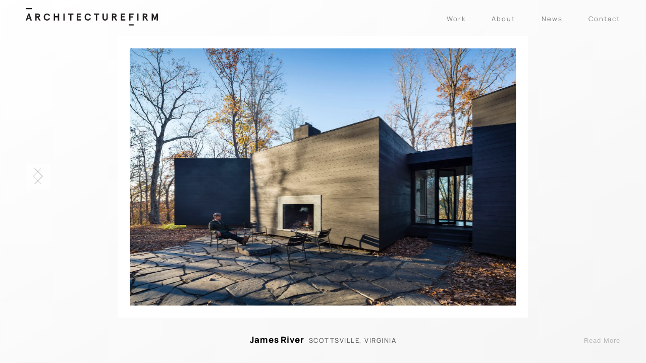

--- FILE ---
content_type: text/html; charset=UTF-8
request_url: https://ecstatic-minsky-ca094d.netlify.app/project/james-river/
body_size: 91308
content:
<!DOCTYPE html><html><head><meta charSet="utf-8"/><meta http-equiv="x-ua-compatible" content="ie=edge"/><meta name="viewport" content="width=device-width, initial-scale=1, maximum-scale=12.0, minimum-scale=.25, shrink-to-fit=no, user-scalable=yes"/><meta name="theme-color" content="#efefef"/><meta data-react-helmet="true" name="twitter:image" content="https://architecturefirm.coundefined"/><meta data-react-helmet="true" name="twitter:description" content="ARCHITECTUREFIRM is a collaboration of architects and designers in Brooklyn, New York and Richmond, Virginia, led by Danny MacNelly, Katie MacNelly, and Adam Ruffin, specialized in hospitality, residential, and contemporary art spaces."/><meta data-react-helmet="true" name="twitter:title" content="ARCHITECTUREFIRM"/><meta data-react-helmet="true" name="twitter:card" content="summary_large_image"/><meta data-react-helmet="true" property="og:image" content="https://architecturefirm.coundefined"/><meta data-react-helmet="true" property="og:description" content="ARCHITECTUREFIRM is a collaboration of architects and designers in Brooklyn, New York and Richmond, Virginia, led by Danny MacNelly, Katie MacNelly, and Adam Ruffin, specialized in hospitality, residential, and contemporary art spaces."/><meta data-react-helmet="true" property="og:title" content="ARCHITECTUREFIRM"/><meta data-react-helmet="true" property="og:url" content="https://architecturefirm.co/project/james-river"/><meta data-react-helmet="true" name="image" content="https://architecturefirm.coundefined"/><meta data-react-helmet="true" name="description" content="ARCHITECTUREFIRM is a collaboration of architects and designers in Brooklyn, New York and Richmond, Virginia, led by Danny MacNelly, Katie MacNelly, and Adam Ruffin, specialized in hospitality, residential, and contemporary art spaces."/><meta name="generator" content="Gatsby 4.13.0"/><style data-href="/styles.01456f52e3f945f9be0c.css" data-identity="gatsby-global-css">a,abbr,acronym,address,applet,article,aside,audio,b,big,blockquote,body,canvas,caption,center,cite,code,dd,del,details,dfn,div,dl,dt,em,embed,fieldset,figcaption,figure,footer,form,h1,h2,h3,h4,h5,h6,header,hgroup,html,i,iframe,img,ins,kbd,label,legend,li,mark,menu,nav,object,ol,output,p,pre,q,ruby,s,samp,section,small,span,strike,strong,sub,summary,sup,table,tbody,td,tfoot,th,thead,time,tr,tt,u,ul,var,video{border:0;font-size:100%;font:inherit;margin:0;padding:0;vertical-align:baseline}html{background:#fff;background:linear-gradient(to bottom right,#fff,#f5f5f5);background-attachment:fixed}body,html{min-height:100vh;min-height:-webkit-fill-available}body{-webkit-font-smoothing:antialiased;-moz-osx-font-smoothing:grayscale;-webkit-text-size-adjust:100%;text-rendering:optimizeLegibility}li{list-style:none}a{border-bottom:0}.ReactModal__Overlay--after-open{opacity:1}.ReactModal__Overlay--before-close{opacity:0}.ReactModal__Content{inset:80px 80px 0!important}.ReactModalPortal>div>div>div{width:90%!important}.ReactModalPortal main{min-height:inherit;width:100%!important}.ReactModal__Content main,.ReactModal__Content main>section{padding-top:0!important}.ReactModal__Content main>section{grid-template-columns:5fr 3fr!important}.ReactModal__Content main>section>div:last-of-type{padding-top:6vh}.ReactModal__Content h1{padding-top:4vh!important}.carousel.carousel-slider li.slide.selected{z-index:0!important}@media (max-width:599px){.ReactModal__Content{inset:0!important}.ReactModal__Content main>section{grid-template-columns:1fr!important}.ReactModal__Content main>section img{height:43vw;width:43vw}}.carousel .control-arrow,.carousel.carousel-slider .control-arrow{background:none;border:0;cursor:pointer;filter:alpha(opacity=40);font-size:32px;opacity:.4;position:absolute;top:20px;transition:all .25s ease-in;z-index:2}.carousel .control-arrow:focus,.carousel .control-arrow:hover{filter:alpha(opacity=100);opacity:1}.carousel .control-arrow:before,.carousel.carousel-slider .control-arrow:before{border-bottom:8px solid transparent;border-top:8px solid transparent;content:"";display:inline-block;margin:0 5px}.carousel .control-disabled.control-arrow{cursor:inherit;display:none;filter:alpha(opacity=0);opacity:0}.carousel .control-prev.control-arrow{left:0}.carousel .control-prev.control-arrow:before{border-right:8px solid #fff}.carousel .control-next.control-arrow{right:0}.carousel .control-next.control-arrow:before{border-left:8px solid #fff}.carousel-root{outline:none}.carousel{position:relative;width:100%}.carousel *{box-sizing:border-box}.carousel img{display:inline-block;pointer-events:none;width:100%}.carousel .carousel{position:relative}.carousel .control-arrow{background:none;border:0;font-size:18px;margin-top:-13px;outline:0;top:50%}.carousel .thumbs-wrapper{margin:20px;overflow:hidden}.carousel .thumbs{list-style:none;position:relative;-webkit-transform:translateZ(0);transform:translateZ(0);transition:all .15s ease-in;white-space:nowrap}.carousel .thumb{border:3px solid #fff;display:inline-block;margin-right:6px;overflow:hidden;padding:2px;transition:border .15s ease-in;white-space:nowrap}.carousel .thumb:focus{border:3px solid #ccc;outline:none}.carousel .thumb.selected,.carousel .thumb:hover{border:3px solid #333}.carousel .thumb img{vertical-align:top}.carousel.carousel-slider{margin:0;overflow:hidden;position:relative}.carousel.carousel-slider .control-arrow{bottom:0;color:#fff;font-size:26px;margin-top:0;padding:5px;top:0}.carousel.carousel-slider .control-arrow:hover{background:rgba(0,0,0,.2)}.carousel .slider-wrapper{margin:auto;overflow:hidden;transition:height .15s ease-in;width:100%}.carousel .slider-wrapper.axis-horizontal .slider{-ms-box-orient:horizontal;display:-moz-flex;display:flex}.carousel .slider-wrapper.axis-horizontal .slider .slide{flex-direction:column;flex-flow:column}.carousel .slider-wrapper.axis-vertical{-ms-box-orient:horizontal;display:-moz-flex;display:flex}.carousel .slider-wrapper.axis-vertical .slider{flex-direction:column}.carousel .slider{list-style:none;margin:0;padding:0;position:relative;width:100%}.carousel .slider.animated{transition:all .35s ease-in-out}.carousel .slide{margin:0;min-width:100%;position:relative;text-align:center}.carousel .slide img{border:0;vertical-align:top;width:100%}.carousel .slide iframe{border:0;display:inline-block;margin:0 40px 40px;width:calc(100% - 80px)}.carousel .slide .legend{background:#000;border-radius:10px;bottom:40px;color:#fff;font-size:12px;left:50%;margin-left:-45%;opacity:.25;padding:10px;position:absolute;text-align:center;transition:all .5s ease-in-out;transition:opacity .35s ease-in-out;width:90%}.carousel .control-dots{bottom:0;margin:10px 0;padding:0;position:absolute;text-align:center;width:100%;z-index:1}@media (min-width:960px){.carousel .control-dots{bottom:0}}.carousel .control-dots .dot{background:#fff;border-radius:50%;box-shadow:1px 1px 2px rgba(0,0,0,.9);cursor:pointer;display:inline-block;filter:alpha(opacity=30);height:8px;margin:0 8px;opacity:.3;transition:opacity .25s ease-in;width:8px}.carousel .control-dots .dot.selected,.carousel .control-dots .dot:hover{filter:alpha(opacity=100);opacity:1}.carousel .carousel-status{color:#fff;font-size:10px;padding:5px;position:absolute;right:0;text-shadow:1px 1px 1px rgba(0,0,0,.9);top:0}.carousel:hover .slide .legend{opacity:1}[data-simplebar]{align-content:flex-start;align-items:flex-start;flex-direction:column;flex-wrap:wrap;justify-content:flex-start;position:relative}.simplebar-wrapper{height:inherit;max-height:inherit;max-width:inherit;overflow:hidden;width:inherit}.simplebar-mask{direction:inherit;height:auto!important;overflow:hidden;width:auto!important;z-index:0}.simplebar-mask,.simplebar-offset{bottom:0;left:0;margin:0;padding:0;position:absolute;right:0;top:0}.simplebar-offset{-webkit-overflow-scrolling:touch;box-sizing:inherit!important;direction:inherit!important;resize:none!important}.simplebar-content-wrapper{-ms-overflow-style:none;box-sizing:border-box!important;direction:inherit;display:block;height:100%;max-height:100%;max-width:100%;position:relative;scrollbar-width:none;width:auto}.simplebar-content-wrapper::-webkit-scrollbar,.simplebar-hide-scrollbar::-webkit-scrollbar{height:0;width:0}.simplebar-content:after,.simplebar-content:before{content:" ";display:table}.simplebar-placeholder{max-height:100%;max-width:100%;pointer-events:none;width:100%}.simplebar-height-auto-observer-wrapper{box-sizing:inherit!important;flex-basis:0;flex-grow:inherit;flex-shrink:0;float:left;height:100%;margin:0;max-height:1px;max-width:1px;overflow:hidden;padding:0;pointer-events:none;position:relative;width:100%;z-index:-1}.simplebar-height-auto-observer{box-sizing:inherit;display:block;height:1000%;left:0;min-height:1px;min-width:1px;opacity:0;top:0;width:1000%;z-index:-1}.simplebar-height-auto-observer,.simplebar-track{overflow:hidden;pointer-events:none;position:absolute}.simplebar-track{bottom:0;right:0;z-index:1}[data-simplebar].simplebar-dragging .simplebar-content{pointer-events:none;-ms-user-select:none;user-select:none;-webkit-user-select:none}[data-simplebar].simplebar-dragging .simplebar-track{pointer-events:all}.simplebar-scrollbar{left:0;min-height:10px;position:absolute;right:0}.simplebar-scrollbar:before{background:#000;border-radius:7px;content:"";left:2px;opacity:0;position:absolute;right:2px;transition:opacity .2s linear}.simplebar-scrollbar.simplebar-visible:before{opacity:.5;transition:opacity 0s linear}.simplebar-track.simplebar-vertical{top:0;width:11px}.simplebar-track.simplebar-vertical .simplebar-scrollbar:before{bottom:2px;top:2px}.simplebar-track.simplebar-horizontal{height:11px;left:0}.simplebar-track.simplebar-horizontal .simplebar-scrollbar:before{height:100%;left:2px;right:2px}.simplebar-track.simplebar-horizontal .simplebar-scrollbar{height:7px;left:0;min-height:0;min-width:10px;right:auto;top:2px;width:auto}[data-simplebar-direction=rtl] .simplebar-track.simplebar-vertical{left:0;right:auto}.hs-dummy-scrollbar-size{direction:rtl;height:500px;opacity:0;overflow-x:scroll;overflow-y:hidden;position:fixed;visibility:hidden;width:500px}.simplebar-hide-scrollbar{-ms-overflow-style:none;left:0;overflow-y:scroll;position:fixed;scrollbar-width:none;visibility:hidden}@font-face{font-display:swap;font-family:Manrope;font-style:normal;font-weight:400;src:url([data-uri]) format("woff2"),url(/static/manrope-all-400-normal-71842421721b54059e8008eb4f2c726f.woff) format("woff");unicode-range:U+0460-052f,U+1c80-1c88,U+20b4,U+2de0-2dff,U+a640-a69f,U+fe2e-fe2f}@font-face{font-display:swap;font-family:Manrope;font-style:normal;font-weight:400;src:url([data-uri]) format("woff2"),url(/static/manrope-all-400-normal-71842421721b54059e8008eb4f2c726f.woff) format("woff");unicode-range:U+0400-045f,U+0490-0491,U+04b0-04b1,U+2116}@font-face{font-display:swap;font-family:Manrope;font-style:normal;font-weight:400;src:url([data-uri]) format("woff2"),url(/static/manrope-all-400-normal-71842421721b54059e8008eb4f2c726f.woff) format("woff");unicode-range:U+0370-03ff}@font-face{font-display:swap;font-family:Manrope;font-style:normal;font-weight:400;src:url([data-uri]) format("woff2"),url(/static/manrope-all-400-normal-71842421721b54059e8008eb4f2c726f.woff) format("woff");unicode-range:U+0102-0103,U+0110-0111,U+0128-0129,U+0168-0169,U+01a0-01a1,U+01af-01b0,U+1ea0-1ef9,U+20ab}@font-face{font-display:swap;font-family:Manrope;font-style:normal;font-weight:400;src:url([data-uri]) format("woff2"),url(/static/manrope-all-400-normal-71842421721b54059e8008eb4f2c726f.woff) format("woff");unicode-range:U+0100-024f,U+0259,U+1e??,U+2020,U+20a0-20ab,U+20ad-20cf,U+2113,U+2c60-2c7f,U+a720-a7ff}@font-face{font-display:swap;font-family:Manrope;font-style:normal;font-weight:400;src:url(/static/manrope-latin-400-normal-363602523b30a223bd42d47665e26f6e.woff2) format("woff2"),url(/static/manrope-all-400-normal-71842421721b54059e8008eb4f2c726f.woff) format("woff");unicode-range:U+00??,U+0131,U+0152-0153,U+02bb-02bc,U+02c6,U+02da,U+02dc,U+2000-206f,U+2074,U+20ac,U+2122,U+2191,U+2193,U+2212,U+2215,U+feff,U+fffd}@font-face{font-display:swap;font-family:Manrope;font-style:normal;font-weight:500;src:url([data-uri]) format("woff2"),url(/static/manrope-all-500-normal-6ff39bc8c4362a87fe37230698fbce00.woff) format("woff");unicode-range:U+0460-052f,U+1c80-1c88,U+20b4,U+2de0-2dff,U+a640-a69f,U+fe2e-fe2f}@font-face{font-display:swap;font-family:Manrope;font-style:normal;font-weight:500;src:url([data-uri]) format("woff2"),url(/static/manrope-all-500-normal-6ff39bc8c4362a87fe37230698fbce00.woff) format("woff");unicode-range:U+0400-045f,U+0490-0491,U+04b0-04b1,U+2116}@font-face{font-display:swap;font-family:Manrope;font-style:normal;font-weight:500;src:url([data-uri]) format("woff2"),url(/static/manrope-all-500-normal-6ff39bc8c4362a87fe37230698fbce00.woff) format("woff");unicode-range:U+0370-03ff}@font-face{font-display:swap;font-family:Manrope;font-style:normal;font-weight:500;src:url([data-uri]) format("woff2"),url(/static/manrope-all-500-normal-6ff39bc8c4362a87fe37230698fbce00.woff) format("woff");unicode-range:U+0102-0103,U+0110-0111,U+0128-0129,U+0168-0169,U+01a0-01a1,U+01af-01b0,U+1ea0-1ef9,U+20ab}@font-face{font-display:swap;font-family:Manrope;font-style:normal;font-weight:500;src:url([data-uri]) format("woff2"),url(/static/manrope-all-500-normal-6ff39bc8c4362a87fe37230698fbce00.woff) format("woff");unicode-range:U+0100-024f,U+0259,U+1e??,U+2020,U+20a0-20ab,U+20ad-20cf,U+2113,U+2c60-2c7f,U+a720-a7ff}@font-face{font-display:swap;font-family:Manrope;font-style:normal;font-weight:500;src:url(/static/manrope-latin-500-normal-c4034f7b6ec0e0d2047730f04278c058.woff2) format("woff2"),url(/static/manrope-all-500-normal-6ff39bc8c4362a87fe37230698fbce00.woff) format("woff");unicode-range:U+00??,U+0131,U+0152-0153,U+02bb-02bc,U+02c6,U+02da,U+02dc,U+2000-206f,U+2074,U+20ac,U+2122,U+2191,U+2193,U+2212,U+2215,U+feff,U+fffd}@font-face{font-display:swap;font-family:Manrope;font-style:normal;font-weight:800;src:url([data-uri]) format("woff2"),url(/static/manrope-all-800-normal-4bd7f6f40ca15768460bd891f8d6fee1.woff) format("woff");unicode-range:U+0460-052f,U+1c80-1c88,U+20b4,U+2de0-2dff,U+a640-a69f,U+fe2e-fe2f}@font-face{font-display:swap;font-family:Manrope;font-style:normal;font-weight:800;src:url([data-uri]) format("woff2"),url(/static/manrope-all-800-normal-4bd7f6f40ca15768460bd891f8d6fee1.woff) format("woff");unicode-range:U+0400-045f,U+0490-0491,U+04b0-04b1,U+2116}@font-face{font-display:swap;font-family:Manrope;font-style:normal;font-weight:800;src:url([data-uri]) format("woff2"),url(/static/manrope-all-800-normal-4bd7f6f40ca15768460bd891f8d6fee1.woff) format("woff");unicode-range:U+0370-03ff}@font-face{font-display:swap;font-family:Manrope;font-style:normal;font-weight:800;src:url([data-uri]) format("woff2"),url(/static/manrope-all-800-normal-4bd7f6f40ca15768460bd891f8d6fee1.woff) format("woff");unicode-range:U+0102-0103,U+0110-0111,U+0128-0129,U+0168-0169,U+01a0-01a1,U+01af-01b0,U+1ea0-1ef9,U+20ab}@font-face{font-display:swap;font-family:Manrope;font-style:normal;font-weight:800;src:url([data-uri]) format("woff2"),url(/static/manrope-all-800-normal-4bd7f6f40ca15768460bd891f8d6fee1.woff) format("woff");unicode-range:U+0100-024f,U+0259,U+1e??,U+2020,U+20a0-20ab,U+20ad-20cf,U+2113,U+2c60-2c7f,U+a720-a7ff}@font-face{font-display:swap;font-family:Manrope;font-style:normal;font-weight:800;src:url(/static/manrope-latin-800-normal-1576f3f49c28e3bdc6abf165d247cc90.woff2) format("woff2"),url(/static/manrope-all-800-normal-4bd7f6f40ca15768460bd891f8d6fee1.woff) format("woff");unicode-range:U+00??,U+0131,U+0152-0153,U+02bb-02bc,U+02c6,U+02da,U+02dc,U+2000-206f,U+2074,U+20ac,U+2122,U+2191,U+2193,U+2212,U+2215,U+feff,U+fffd}</style><link data-chunk="homenav" rel="preload" as="script" href="/homenav-3cd9fbf6701919f286d1.js"/><style>.gatsby-image-wrapper{position:relative;overflow:hidden}.gatsby-image-wrapper picture.object-fit-polyfill{position:static!important}.gatsby-image-wrapper img{bottom:0;height:100%;left:0;margin:0;max-width:none;padding:0;position:absolute;right:0;top:0;width:100%;object-fit:cover}.gatsby-image-wrapper [data-main-image]{opacity:0;transform:translateZ(0);transition:opacity .25s linear;will-change:opacity}.gatsby-image-wrapper-constrained{display:inline-block;vertical-align:top}</style><noscript><style>.gatsby-image-wrapper noscript [data-main-image]{opacity:1!important}.gatsby-image-wrapper [data-placeholder-image]{opacity:0!important}</style></noscript><script type="module">const e="undefined"!=typeof HTMLImageElement&&"loading"in HTMLImageElement.prototype;e&&document.body.addEventListener("load",(function(e){if(void 0===e.target.dataset.mainImage)return;if(void 0===e.target.dataset.gatsbyImageSsr)return;const t=e.target;let a=null,n=t;for(;null===a&&n;)void 0!==n.parentNode.dataset.gatsbyImageWrapper&&(a=n.parentNode),n=n.parentNode;const o=a.querySelector("[data-placeholder-image]"),r=new Image;r.src=t.currentSrc,r.decode().catch((()=>{})).then((()=>{t.style.opacity=1,o&&(o.style.opacity=0,o.style.transition="opacity 500ms linear")}))}),!0);</script><title data-react-helmet="true">ARCHITECTUREFIRM · ARCHITECTUREFIRM</title><link rel="icon" href="/favicon-32x32.png?v=cf32638b355b4256349a2a3d09826e68" type="image/png"/><link rel="manifest" href="/manifest.webmanifest" crossorigin="anonymous"/><link rel="apple-touch-icon" sizes="48x48" href="/icons/icon-48x48.png?v=cf32638b355b4256349a2a3d09826e68"/><link rel="apple-touch-icon" sizes="72x72" href="/icons/icon-72x72.png?v=cf32638b355b4256349a2a3d09826e68"/><link rel="apple-touch-icon" sizes="96x96" href="/icons/icon-96x96.png?v=cf32638b355b4256349a2a3d09826e68"/><link rel="apple-touch-icon" sizes="144x144" href="/icons/icon-144x144.png?v=cf32638b355b4256349a2a3d09826e68"/><link rel="apple-touch-icon" sizes="192x192" href="/icons/icon-192x192.png?v=cf32638b355b4256349a2a3d09826e68"/><link rel="apple-touch-icon" sizes="256x256" href="/icons/icon-256x256.png?v=cf32638b355b4256349a2a3d09826e68"/><link rel="apple-touch-icon" sizes="384x384" href="/icons/icon-384x384.png?v=cf32638b355b4256349a2a3d09826e68"/><link rel="apple-touch-icon" sizes="512x512" href="/icons/icon-512x512.png?v=cf32638b355b4256349a2a3d09826e68"/><link as="script" rel="preload" href="/webpack-runtime-92ab8df40f6276e7008e.js"/><link as="script" rel="preload" href="/framework-0f70e7e57551037106ae.js"/><link as="script" rel="preload" href="/app-6c8f5d155601a073bcc9.js"/><link as="script" rel="preload" href="/a1d1dcc5266c9a3717a5e302e6effb849a789942-91e39aff40140b659889.js"/><link as="script" rel="preload" href="/5e0113e889aaa0cdd5c0f733b80f49f185806c59-dfe4be58161c9352429d.js"/><link as="script" rel="preload" href="/fe71b13cd9be8bb58a769152295daf634e81e52b-41f64f1ce5f8a86634c6.js"/><link as="script" rel="preload" href="/18684a988c2c0c148ce248f7d549b17ddb67a3d9-6992c8741b383af01fd5.js"/><link as="script" rel="preload" href="/e8de8849d848a5a8d689c40b2528ac1d9a7637d9-9d213379f500e413ce7b.js"/><link as="script" rel="preload" href="/4a871b6a780a1943f1b62cddab7af85eccc6a59e-b09c166255f0ba66067f.js"/><link as="script" rel="preload" href="/component---src-templates-projects-js-d9782ae1d62e42f1e90d.js"/><link as="fetch" rel="preload" href="/page-data/project/james-river/page-data.json" crossorigin="anonymous"/><link as="fetch" rel="preload" href="/page-data/sq/d/1633686484.json" crossorigin="anonymous"/><link as="fetch" rel="preload" href="/page-data/sq/d/688198178.json" crossorigin="anonymous"/><link as="fetch" rel="preload" href="/page-data/app-data.json" crossorigin="anonymous"/></head><body><div id="___gatsby"><div style="outline:none" tabindex="-1" id="gatsby-focus-wrapper"><style data-emotion="css 820qwy">.css-820qwy{font-family:"Manrope";margin:0 4vw;width:92vw;}.css-820qwy h2{font-size:.9125rem;font-weight:800;padding-bottom:2.5vh;padding-top:6vh;}.css-820qwy h2 span{border-bottom:solid 1px rgba(0,0,0,0.5);}.css-820qwy header{height:10vh;width:100%;position:fixed;top:0;left:0;background-color:rgba(255,255,255,0);}.css-820qwy nav{position:absolute;right:4vw;top:50%;-webkit-transform:translateY(-50%);-moz-transform:translateY(-50%);-ms-transform:translateY(-50%);transform:translateY(-50%);}.css-820qwy nav.menu{right:10vw;}.css-820qwy a{color:rgba(0,0,0,0.5);-webkit-text-decoration:none;text-decoration:none;border-bottom:1px solid rgba(0, 0, 0, 0.15);-webkit-transition:all 0.3s ease;transition:all 0.3s ease;}.css-820qwy a:hover{color:rgb(0,0,0);border-bottom:1px solid rgba(0, 0, 0, 0.66);}.css-820qwy .closer{position:fixed;right:1.75vw;top:1.75vw;pointer-events:none;opacity:0.5;-webkit-transition:all 0.3s ease;transition:all 0.3s ease;}.css-820qwy .closer:hover{opacity:1;border-bottom:1px solid rgba(0, 0, 0, 0.33);}</style><div class="css-820qwy"><style data-emotion="css 3bydae">.css-3bydae{position:relative;z-index:10;-webkit-transition:all 0.3s ease;transition:all 0.3s ease;}.css-3bydae[data-active='true']{background-color:rgba(255,255,255,.9);}.css-3bydae a{border-bottom:1px solid transparent;}.css-3bydae a:hover{border-bottom:1px solid rgba(0, 0, 0, 0.33);}@media (max-width: 599px){.css-3bydae div{max-width:67.5%;}.css-3bydae div svg{width:100%;}}</style><header data-active="false" class="css-3bydae"><style data-emotion="css 9mfzop">.css-9mfzop{position:absolute;left:4vw;top:50%;-webkit-transform:translateY(-50%);-moz-transform:translateY(-50%);-ms-transform:translateY(-50%);transform:translateY(-50%);}.css-9mfzop a{border:0;}.css-9mfzop a:hover{border:0;}</style><div class="css-9mfzop"><a href="/"><svg width="262.04" height="35.34" viewBox="0 0 262.04 35.34"><defs><style>.AFLogo__cls-1{fill:#231f20;}.AFLogo__cls-2{fill:none;stroke:#231f20;stroke-miterlimit:10;stroke-width:2.5px;}</style></defs><g id="Layer_2" data-name="Layer 2"><g id="Layer_1-2" data-name="Layer 1"><path class="AFLogo__cls-1" d="M8.26,21.81H3.82l-1,3.3H0l4.74-14h2.6l4.74,14H9.28Zm-3.7-2.4h3L6,14.55Z"></path><path class="AFLogo__cls-1" d="M25.67,18.85l3.88,6.26h-2.9l-3.76-6H21.53v6h-2.6v-14H24c2.8,0,4.26,1.66,4.26,4A3.66,3.66,0,0,1,25.67,18.85Zm0-3.76a1.45,1.45,0,0,0-1.64-1.58H21.53v3.16h2.52A1.45,1.45,0,0,0,25.69,15.09Z"></path><path class="AFLogo__cls-1" d="M45.68,15.79a3.4,3.4,0,0,0-3.46-2.44c-2.16,0-4,1.52-4,4.76s1.82,4.76,4,4.76a3.4,3.4,0,0,0,3.46-2.44L48,21c-.66,2.68-2.76,4.24-5.8,4.24-3.5,0-6.62-2.48-6.62-7.16S38.72,11,42.22,11c3,0,5.14,1.56,5.8,4.24Z"></path><path class="AFLogo__cls-1" d="M55.37,11.11H58v5.32h5.6V11.11h2.6v14h-2.6V18.83H58v6.28h-2.6Z"></path><path class="AFLogo__cls-1" d="M77.19,25.11h-2.6v-14h2.6Z"></path><path class="AFLogo__cls-1" d="M84,11.11H94.4v2.4H90.52v11.6h-2.6V13.51H84Z"></path><path class="AFLogo__cls-1" d="M109.93,11.11v2.4h-6.06v2.94h4.86v2.4h-4.86v3.86h6.26v2.4h-8.86v-14Z"></path><path class="AFLogo__cls-1" d="M126.76,15.79a3.4,3.4,0,0,0-3.46-2.44c-2.16,0-4,1.52-4,4.76s1.82,4.76,4,4.76a3.4,3.4,0,0,0,3.46-2.44l2.34.6c-.66,2.68-2.76,4.24-5.8,4.24-3.5,0-6.62-2.48-6.62-7.16S119.8,11,123.3,11c3,0,5.14,1.56,5.8,4.24Z"></path><path class="AFLogo__cls-1" d="M135.13,11.11h10.36v2.4h-3.88v11.6H139V13.51h-3.88Z"></path><path class="AFLogo__cls-1" d="M162.57,19.79c0,3.74-2.16,5.48-5.22,5.48s-5.22-1.74-5.22-5.48V11.11h2.6v8.72c0,2,.86,3,2.62,3s2.62-1,2.62-3V11.11h2.6Z"></path><path class="AFLogo__cls-1" d="M177.47,18.85l3.88,6.26h-2.9l-3.76-6h-1.36v6h-2.6v-14h5.1c2.8,0,4.26,1.66,4.26,4A3.66,3.66,0,0,1,177.47,18.85Zm0-3.76a1.45,1.45,0,0,0-1.64-1.58h-2.52v3.16h2.52A1.45,1.45,0,0,0,177.49,15.09Z"></path><path class="AFLogo__cls-1" d="M197.12,11.11v2.4h-6.06v2.94h4.86v2.4h-4.86v3.86h6.26v2.4h-8.86v-14Z"></path><path class="AFLogo__cls-1" d="M213.8,11.11v2.4h-6.27v3.2h5.05v2.4h-5.05v6h-2.6v-14Z"></path><path class="AFLogo__cls-1" d="M223.47,25.11h-2.6v-14h2.6Z"></path><path class="AFLogo__cls-1" d="M238.6,18.85l3.88,6.26h-2.9l-3.76-6h-1.36v6h-2.6v-14H237c2.8,0,4.26,1.66,4.26,4A3.66,3.66,0,0,1,238.6,18.85Zm0-3.76A1.45,1.45,0,0,0,237,13.51h-2.52v3.16H237A1.45,1.45,0,0,0,238.62,15.09Z"></path><path class="AFLogo__cls-1" d="M249.6,11.11h2.92l3.3,8.74,3.3-8.74H262v14h-2.6V16.47l-2.68,7.36h-1.88l-2.68-7.36v8.64h-2.6Z"></path><line class="AFLogo__cls-2" x1="204.28" y1="34.09" x2="213.94" y2="34.09"></line><line class="AFLogo__cls-2" y1="1.25" x2="12" y2="1.25"></line></g></g></svg></a></div><style data-emotion="css 104jfz0">.css-104jfz0 button{position:absolute;right:4vw;background:transparent;border:0;opacity:0.4;top:48%;-webkit-transform:translateY(-50%);-moz-transform:translateY(-50%);-ms-transform:translateY(-50%);transform:translateY(-50%);-webkit-transition:all 0.3s ease;transition:all 0.3s ease;}.css-104jfz0 button:hover{cursor:pointer;opacity:0.75;}.css-104jfz0 button svg{fill:black;}@media (max-width: 599px){.css-104jfz0 button{width:40px;}}.css-104jfz0[data-active='true'] nav{background-color:rgba(255,255,255,.9);}</style><div data-active="false" class="css-104jfz0"><button><svg xmlns="http://www.w3.org/2000/svg" width="32" height="32" fill="#000000" viewBox="0 0 256 256"><rect width="256" height="256" fill="none"></rect><line x1="40" y1="128" x2="216" y2="128" fill="none" stroke="#000000" stroke-linecap="round" stroke-linejoin="round" stroke-width="12"></line><line x1="40" y1="64" x2="216" y2="64" fill="none" stroke="#000000" stroke-linecap="round" stroke-linejoin="round" stroke-width="12"></line><line x1="40" y1="192" x2="216" y2="192" fill="none" stroke="#000000" stroke-linecap="round" stroke-linejoin="round" stroke-width="12"></line></svg></button><style data-emotion="css 1fgpwba">.css-1fgpwba{opacity:0;visibility:hidden;-webkit-transition:all 0.3s ease;transition:all 0.3s ease;}.css-1fgpwba.active{opacity:1;visibility:visible;}@media (max-width: 599px){.css-1fgpwba ul{display:grid;width:92vw;margin:0 4vw;grid-template-columns:repeat(4, 1fr);}}.css-1fgpwba li{display:inline-block;font-size:.8125rem;text-align:right;padding-left:4vw;list-style:none;color:rgba(0,0,0,0.5);letter-spacing:2px;-webkit-transition:all 0.3s ease;transition:all 0.3s ease;}.css-1fgpwba li:first-of-type{margin-left:0;}@media (max-width: 599px){.css-1fgpwba li{display:block;text-align:center;padding:0;}}.css-1fgpwba a{-webkit-text-decoration:none;text-decoration:none;color:rgba(0,0,0,0.5);-webkit-transition:all 0.3s ease;transition:all 0.3s ease;}.css-1fgpwba a:hover{border-bottom:solid 1px #000;color:#000;}.css-1fgpwba a[aria-current='page']{color:#000;border-bottom:solid 1px #000;}@media (max-width: 599px){.css-1fgpwba.menu{right:0!important;top:10vh;-webkit-transform:none;-moz-transform:none;-ms-transform:none;transform:none;width:100%;padding-bottom:2.5vh;}}</style><nav class="menu inactive css-1fgpwba"><ul><li><a href="/work">Work</a></li><li><a href="/about">About</a></li><li><a href="/news">News</a></li><li><a href="/contact">Contact</a></li></ul></nav></div></header><div style="opacity:0"><style data-emotion="css 1gr1e29">.css-1gr1e29{min-height:100vh;padding-top:10vh;box-sizing:border-box;width:92vw;margin:0 auto;}</style><main class="css-1gr1e29"><div style="opacity:0"><style data-emotion="css 227vlp">.css-227vlp{position:absolute;bottom:0;left:50%;-webkit-transform:translateX(-50%);-moz-transform:translateX(-50%);-ms-transform:translateX(-50%);transform:translateX(-50%);height:12.5vh;}@media (max-width: 599px){.css-227vlp{text-align:center;bottom:8vh;height:auto;-webkit-transform:none;-moz-transform:none;-ms-transform:none;transform:none;left:inherit;}}.css-227vlp h1,.css-227vlp h3{display:inline-block;position:relative;top:45%;-webkit-transform:translateY(-50%);-moz-transform:translateY(-50%);-ms-transform:translateY(-50%);transform:translateY(-50%);line-height:1rem;}@media (max-width: 599px){.css-227vlp h1,.css-227vlp h3{display:block;top:inherit;width:90vw;line-height:inherit;}}.css-227vlp h1{margin-right:9px;}.css-227vlp h3{font-size:.8125rem;text-transform:uppercase;letter-spacing:1.5px;font-weight:500;color:rgba(0,0,0,0.6);}</style><div class="css-227vlp"><style data-emotion="css 1d5xg3l">.css-1d5xg3l{line-height:1.15em;font-size:1.0625rem;font-weight:800;letter-spacing:.75px;height:8vh;}.css-1d5xg3l.noheight{height:auto;}</style><h1 class="noheight css-1d5xg3l">James River</h1><h3>Scottsville, Virginia</h3></div><style data-emotion="css 1yttuxm">.css-1yttuxm{height:77.5vh;position:relative;}@media (max-width: 599px){.css-1yttuxm{height:80vh;}}.css-1yttuxm img{max-height:77.5vh;max-width:80vw;position:absolute;width:auto!important;left:50%!important;-webkit-transform:translateX(-50%)!important;-moz-transform:translateX(-50%)!important;-ms-transform:translateX(-50%)!important;transform:translateX(-50%)!important;box-sizing:border-box!important;padding:24px!important;background-color:white!important;}@media (max-width: 599px){.css-1yttuxm img{max-width:92vw;max-height:60vh;padding:0!important;background-color:transparent!important;}}.css-1yttuxm .carousel.carousel-slider{margin:0 auto;}@media (max-width: 599px){.css-1yttuxm .carousel.carousel-slider{width:92vw!important;positio:relative;}}.css-1yttuxm .carousel.carousel-slider .control-arrow:hover{background:transparent;}.css-1yttuxm .carousel .slider{height:77.5vh;}@media (max-width: 599px){.css-1yttuxm .carousel .slider{height:80vh;}}.css-1yttuxm .carousel .slide>div{position:relative;top:50%;-webkit-transform:translateY(-50%);-moz-transform:translateY(-50%);-ms-transform:translateY(-50%);transform:translateY(-50%);}.css-1yttuxm button{background:rgba(255,255,255,0.4);border:0;padding:0;color:rgba(0,0,0,.2);position:absolute;z-index:5;top:50%;-webkit-transform:translateY(-50%);-moz-transform:translateY(-50%);-ms-transform:translateY(-50%);-webkit-transform:translateY(-50%);-moz-transform:translateY(-50%);-ms-transform:translateY(-50%);transform:translateY(-50%);-webkit-transition:all 0.3s ease;-webkit-transition:all 0.3s ease;transition:all 0.3s ease;}.css-1yttuxm button:hover{cursor:pointer;color:rgba(0,0,0,1);background:rgba(255,255,255,.8);}</style><div class="css-1yttuxm"><div class="carousel-root"><div class="carousel carousel-slider" style="width:75vw"><button type="button" aria-label="previous slide / item" class="control-arrow control-prev control-disabled"></button><div class="slider-wrapper axis-horizontal"><ul class="slider animated" style="-webkit-transform:translate3d(-100%,0,0);-ms-transform:translate3d(-100%,0,0);-o-transform:translate3d(-100%,0,0);transform:translate3d(-100%,0,0);-webkit-transition-duration:350ms;-moz-transition-duration:350ms;-o-transition-duration:350ms;transition-duration:350ms;-ms-transition-duration:350ms"><li class="slide"><div><div data-gatsby-image-wrapper="" class="gatsby-image-wrapper gatsby-image-wrapper-constrained"><div style="max-width:1000px;display:block"><img alt="" role="presentation" aria-hidden="true" src="data:image/svg+xml;charset=utf-8,%3Csvg height=&#x27;773&#x27; width=&#x27;1000&#x27; xmlns=&#x27;http://www.w3.org/2000/svg&#x27; version=&#x27;1.1&#x27;%3E%3C/svg%3E" style="max-width:100%;display:block;position:static"/></div><div aria-hidden="true" data-placeholder-image="" style="opacity:1;transition:opacity 500ms linear;object-fit:contain"></div><picture><source type="image/webp" data-srcset="https://images.ctfassets.net/39xvto4xr234/h4vaxFtfhMh7guV2VWNCA/a112f0942ae9e8aa9209a536bd8a154f/JRH_Site_Plan.jpg?w=250&amp;h=193&amp;q=50&amp;fm=webp 250w,https://images.ctfassets.net/39xvto4xr234/h4vaxFtfhMh7guV2VWNCA/a112f0942ae9e8aa9209a536bd8a154f/JRH_Site_Plan.jpg?w=500&amp;h=387&amp;q=50&amp;fm=webp 500w,https://images.ctfassets.net/39xvto4xr234/h4vaxFtfhMh7guV2VWNCA/a112f0942ae9e8aa9209a536bd8a154f/JRH_Site_Plan.jpg?w=1000&amp;h=773&amp;q=50&amp;fm=webp 1000w" sizes="(min-width: 1000px) 1000px, 100vw"/><img data-gatsby-image-ssr="" data-main-image="" style="object-fit:contain;opacity:0" sizes="(min-width: 1000px) 1000px, 100vw" decoding="async" loading="lazy" data-src="https://images.ctfassets.net/39xvto4xr234/h4vaxFtfhMh7guV2VWNCA/a112f0942ae9e8aa9209a536bd8a154f/JRH_Site_Plan.jpg?w=1000&amp;h=773&amp;fl=progressive&amp;q=50&amp;fm=jpg" data-srcset="https://images.ctfassets.net/39xvto4xr234/h4vaxFtfhMh7guV2VWNCA/a112f0942ae9e8aa9209a536bd8a154f/JRH_Site_Plan.jpg?w=250&amp;h=193&amp;fl=progressive&amp;q=50&amp;fm=jpg 250w,https://images.ctfassets.net/39xvto4xr234/h4vaxFtfhMh7guV2VWNCA/a112f0942ae9e8aa9209a536bd8a154f/JRH_Site_Plan.jpg?w=500&amp;h=387&amp;fl=progressive&amp;q=50&amp;fm=jpg 500w,https://images.ctfassets.net/39xvto4xr234/h4vaxFtfhMh7guV2VWNCA/a112f0942ae9e8aa9209a536bd8a154f/JRH_Site_Plan.jpg?w=1000&amp;h=773&amp;fl=progressive&amp;q=50&amp;fm=jpg 1000w" alt="image"/></picture><noscript><picture><source type="image/webp" srcSet="https://images.ctfassets.net/39xvto4xr234/h4vaxFtfhMh7guV2VWNCA/a112f0942ae9e8aa9209a536bd8a154f/JRH_Site_Plan.jpg?w=250&amp;h=193&amp;q=50&amp;fm=webp 250w,https://images.ctfassets.net/39xvto4xr234/h4vaxFtfhMh7guV2VWNCA/a112f0942ae9e8aa9209a536bd8a154f/JRH_Site_Plan.jpg?w=500&amp;h=387&amp;q=50&amp;fm=webp 500w,https://images.ctfassets.net/39xvto4xr234/h4vaxFtfhMh7guV2VWNCA/a112f0942ae9e8aa9209a536bd8a154f/JRH_Site_Plan.jpg?w=1000&amp;h=773&amp;q=50&amp;fm=webp 1000w" sizes="(min-width: 1000px) 1000px, 100vw"/><img data-gatsby-image-ssr="" data-main-image="" style="object-fit:contain;opacity:0" sizes="(min-width: 1000px) 1000px, 100vw" decoding="async" loading="lazy" src="https://images.ctfassets.net/39xvto4xr234/h4vaxFtfhMh7guV2VWNCA/a112f0942ae9e8aa9209a536bd8a154f/JRH_Site_Plan.jpg?w=1000&amp;h=773&amp;fl=progressive&amp;q=50&amp;fm=jpg" srcSet="https://images.ctfassets.net/39xvto4xr234/h4vaxFtfhMh7guV2VWNCA/a112f0942ae9e8aa9209a536bd8a154f/JRH_Site_Plan.jpg?w=250&amp;h=193&amp;fl=progressive&amp;q=50&amp;fm=jpg 250w,https://images.ctfassets.net/39xvto4xr234/h4vaxFtfhMh7guV2VWNCA/a112f0942ae9e8aa9209a536bd8a154f/JRH_Site_Plan.jpg?w=500&amp;h=387&amp;fl=progressive&amp;q=50&amp;fm=jpg 500w,https://images.ctfassets.net/39xvto4xr234/h4vaxFtfhMh7guV2VWNCA/a112f0942ae9e8aa9209a536bd8a154f/JRH_Site_Plan.jpg?w=1000&amp;h=773&amp;fl=progressive&amp;q=50&amp;fm=jpg 1000w" alt="image"/></picture></noscript><script type="module">const t="undefined"!=typeof HTMLImageElement&&"loading"in HTMLImageElement.prototype;if(t){const t=document.querySelectorAll("img[data-main-image]");for(let e of t){e.dataset.src&&(e.setAttribute("src",e.dataset.src),e.removeAttribute("data-src")),e.dataset.srcset&&(e.setAttribute("srcset",e.dataset.srcset),e.removeAttribute("data-srcset"));const t=e.parentNode.querySelectorAll("source[data-srcset]");for(let e of t)e.setAttribute("srcset",e.dataset.srcset),e.removeAttribute("data-srcset");e.complete&&(e.style.opacity=1)}}</script></div></div></li><li class="slide selected previous"><div><div data-gatsby-image-wrapper="" class="gatsby-image-wrapper gatsby-image-wrapper-constrained"><div style="max-width:2000px;display:block"><img alt="" role="presentation" aria-hidden="true" src="data:image/svg+xml;charset=utf-8,%3Csvg height=&#x27;1333&#x27; width=&#x27;2000&#x27; xmlns=&#x27;http://www.w3.org/2000/svg&#x27; version=&#x27;1.1&#x27;%3E%3C/svg%3E" style="max-width:100%;display:block;position:static"/></div><div aria-hidden="true" data-placeholder-image="" style="opacity:1;transition:opacity 500ms linear;object-fit:contain"></div><picture><source type="image/webp" data-srcset="https://images.ctfassets.net/39xvto4xr234/YoxajfqQWXueVb22QeXOc/198e13cb0c3acfcfeb9bf549f1de6535/ARCHITECTUREFIRM_JRH_JamesRiverHouse_Ewing_23.jpg?w=500&amp;h=333&amp;q=50&amp;fm=webp 500w,https://images.ctfassets.net/39xvto4xr234/YoxajfqQWXueVb22QeXOc/198e13cb0c3acfcfeb9bf549f1de6535/ARCHITECTUREFIRM_JRH_JamesRiverHouse_Ewing_23.jpg?w=1000&amp;h=667&amp;q=50&amp;fm=webp 1000w,https://images.ctfassets.net/39xvto4xr234/YoxajfqQWXueVb22QeXOc/198e13cb0c3acfcfeb9bf549f1de6535/ARCHITECTUREFIRM_JRH_JamesRiverHouse_Ewing_23.jpg?w=2000&amp;h=1333&amp;q=50&amp;fm=webp 2000w" sizes="(min-width: 2000px) 2000px, 100vw"/><img data-gatsby-image-ssr="" data-main-image="" style="object-fit:contain;opacity:0" sizes="(min-width: 2000px) 2000px, 100vw" decoding="async" loading="lazy" data-src="https://images.ctfassets.net/39xvto4xr234/YoxajfqQWXueVb22QeXOc/198e13cb0c3acfcfeb9bf549f1de6535/ARCHITECTUREFIRM_JRH_JamesRiverHouse_Ewing_23.jpg?w=2000&amp;h=1333&amp;fl=progressive&amp;q=50&amp;fm=jpg" data-srcset="https://images.ctfassets.net/39xvto4xr234/YoxajfqQWXueVb22QeXOc/198e13cb0c3acfcfeb9bf549f1de6535/ARCHITECTUREFIRM_JRH_JamesRiverHouse_Ewing_23.jpg?w=500&amp;h=333&amp;fl=progressive&amp;q=50&amp;fm=jpg 500w,https://images.ctfassets.net/39xvto4xr234/YoxajfqQWXueVb22QeXOc/198e13cb0c3acfcfeb9bf549f1de6535/ARCHITECTUREFIRM_JRH_JamesRiverHouse_Ewing_23.jpg?w=1000&amp;h=667&amp;fl=progressive&amp;q=50&amp;fm=jpg 1000w,https://images.ctfassets.net/39xvto4xr234/YoxajfqQWXueVb22QeXOc/198e13cb0c3acfcfeb9bf549f1de6535/ARCHITECTUREFIRM_JRH_JamesRiverHouse_Ewing_23.jpg?w=2000&amp;h=1333&amp;fl=progressive&amp;q=50&amp;fm=jpg 2000w" alt="image"/></picture><noscript><picture><source type="image/webp" srcSet="https://images.ctfassets.net/39xvto4xr234/YoxajfqQWXueVb22QeXOc/198e13cb0c3acfcfeb9bf549f1de6535/ARCHITECTUREFIRM_JRH_JamesRiverHouse_Ewing_23.jpg?w=500&amp;h=333&amp;q=50&amp;fm=webp 500w,https://images.ctfassets.net/39xvto4xr234/YoxajfqQWXueVb22QeXOc/198e13cb0c3acfcfeb9bf549f1de6535/ARCHITECTUREFIRM_JRH_JamesRiverHouse_Ewing_23.jpg?w=1000&amp;h=667&amp;q=50&amp;fm=webp 1000w,https://images.ctfassets.net/39xvto4xr234/YoxajfqQWXueVb22QeXOc/198e13cb0c3acfcfeb9bf549f1de6535/ARCHITECTUREFIRM_JRH_JamesRiverHouse_Ewing_23.jpg?w=2000&amp;h=1333&amp;q=50&amp;fm=webp 2000w" sizes="(min-width: 2000px) 2000px, 100vw"/><img data-gatsby-image-ssr="" data-main-image="" style="object-fit:contain;opacity:0" sizes="(min-width: 2000px) 2000px, 100vw" decoding="async" loading="lazy" src="https://images.ctfassets.net/39xvto4xr234/YoxajfqQWXueVb22QeXOc/198e13cb0c3acfcfeb9bf549f1de6535/ARCHITECTUREFIRM_JRH_JamesRiverHouse_Ewing_23.jpg?w=2000&amp;h=1333&amp;fl=progressive&amp;q=50&amp;fm=jpg" srcSet="https://images.ctfassets.net/39xvto4xr234/YoxajfqQWXueVb22QeXOc/198e13cb0c3acfcfeb9bf549f1de6535/ARCHITECTUREFIRM_JRH_JamesRiverHouse_Ewing_23.jpg?w=500&amp;h=333&amp;fl=progressive&amp;q=50&amp;fm=jpg 500w,https://images.ctfassets.net/39xvto4xr234/YoxajfqQWXueVb22QeXOc/198e13cb0c3acfcfeb9bf549f1de6535/ARCHITECTUREFIRM_JRH_JamesRiverHouse_Ewing_23.jpg?w=1000&amp;h=667&amp;fl=progressive&amp;q=50&amp;fm=jpg 1000w,https://images.ctfassets.net/39xvto4xr234/YoxajfqQWXueVb22QeXOc/198e13cb0c3acfcfeb9bf549f1de6535/ARCHITECTUREFIRM_JRH_JamesRiverHouse_Ewing_23.jpg?w=2000&amp;h=1333&amp;fl=progressive&amp;q=50&amp;fm=jpg 2000w" alt="image"/></picture></noscript><script type="module">const t="undefined"!=typeof HTMLImageElement&&"loading"in HTMLImageElement.prototype;if(t){const t=document.querySelectorAll("img[data-main-image]");for(let e of t){e.dataset.src&&(e.setAttribute("src",e.dataset.src),e.removeAttribute("data-src")),e.dataset.srcset&&(e.setAttribute("srcset",e.dataset.srcset),e.removeAttribute("data-srcset"));const t=e.parentNode.querySelectorAll("source[data-srcset]");for(let e of t)e.setAttribute("srcset",e.dataset.srcset),e.removeAttribute("data-srcset");e.complete&&(e.style.opacity=1)}}</script></div></div></li><li class="slide"><div><div data-gatsby-image-wrapper="" class="gatsby-image-wrapper gatsby-image-wrapper-constrained"><div style="max-width:1366px;display:block"><img alt="" role="presentation" aria-hidden="true" src="data:image/svg+xml;charset=utf-8,%3Csvg height=&#x27;910&#x27; width=&#x27;1366&#x27; xmlns=&#x27;http://www.w3.org/2000/svg&#x27; version=&#x27;1.1&#x27;%3E%3C/svg%3E" style="max-width:100%;display:block;position:static"/></div><div aria-hidden="true" data-placeholder-image="" style="opacity:1;transition:opacity 500ms linear;object-fit:contain"></div><picture><source type="image/webp" data-srcset="https://images.ctfassets.net/39xvto4xr234/1QcSQkvnSHCXk0n8QF5gN9/89a9ddcb4107c602e2eae4ae23d97c6a/ARCHITECTUREFIRM_JRH_JamesRiverHouse_Ewing_26.jpg.jpg?w=342&amp;h=228&amp;q=50&amp;fm=webp 342w,https://images.ctfassets.net/39xvto4xr234/1QcSQkvnSHCXk0n8QF5gN9/89a9ddcb4107c602e2eae4ae23d97c6a/ARCHITECTUREFIRM_JRH_JamesRiverHouse_Ewing_26.jpg.jpg?w=683&amp;h=455&amp;q=50&amp;fm=webp 683w,https://images.ctfassets.net/39xvto4xr234/1QcSQkvnSHCXk0n8QF5gN9/89a9ddcb4107c602e2eae4ae23d97c6a/ARCHITECTUREFIRM_JRH_JamesRiverHouse_Ewing_26.jpg.jpg?w=1366&amp;h=910&amp;q=50&amp;fm=webp 1366w" sizes="(min-width: 1366px) 1366px, 100vw"/><img data-gatsby-image-ssr="" data-main-image="" style="object-fit:contain;opacity:0" sizes="(min-width: 1366px) 1366px, 100vw" decoding="async" loading="lazy" data-src="https://images.ctfassets.net/39xvto4xr234/1QcSQkvnSHCXk0n8QF5gN9/89a9ddcb4107c602e2eae4ae23d97c6a/ARCHITECTUREFIRM_JRH_JamesRiverHouse_Ewing_26.jpg.jpg?w=1366&amp;h=910&amp;fl=progressive&amp;q=50&amp;fm=jpg" data-srcset="https://images.ctfassets.net/39xvto4xr234/1QcSQkvnSHCXk0n8QF5gN9/89a9ddcb4107c602e2eae4ae23d97c6a/ARCHITECTUREFIRM_JRH_JamesRiverHouse_Ewing_26.jpg.jpg?w=342&amp;h=228&amp;fl=progressive&amp;q=50&amp;fm=jpg 342w,https://images.ctfassets.net/39xvto4xr234/1QcSQkvnSHCXk0n8QF5gN9/89a9ddcb4107c602e2eae4ae23d97c6a/ARCHITECTUREFIRM_JRH_JamesRiverHouse_Ewing_26.jpg.jpg?w=683&amp;h=455&amp;fl=progressive&amp;q=50&amp;fm=jpg 683w,https://images.ctfassets.net/39xvto4xr234/1QcSQkvnSHCXk0n8QF5gN9/89a9ddcb4107c602e2eae4ae23d97c6a/ARCHITECTUREFIRM_JRH_JamesRiverHouse_Ewing_26.jpg.jpg?w=1366&amp;h=910&amp;fl=progressive&amp;q=50&amp;fm=jpg 1366w" alt="image"/></picture><noscript><picture><source type="image/webp" srcSet="https://images.ctfassets.net/39xvto4xr234/1QcSQkvnSHCXk0n8QF5gN9/89a9ddcb4107c602e2eae4ae23d97c6a/ARCHITECTUREFIRM_JRH_JamesRiverHouse_Ewing_26.jpg.jpg?w=342&amp;h=228&amp;q=50&amp;fm=webp 342w,https://images.ctfassets.net/39xvto4xr234/1QcSQkvnSHCXk0n8QF5gN9/89a9ddcb4107c602e2eae4ae23d97c6a/ARCHITECTUREFIRM_JRH_JamesRiverHouse_Ewing_26.jpg.jpg?w=683&amp;h=455&amp;q=50&amp;fm=webp 683w,https://images.ctfassets.net/39xvto4xr234/1QcSQkvnSHCXk0n8QF5gN9/89a9ddcb4107c602e2eae4ae23d97c6a/ARCHITECTUREFIRM_JRH_JamesRiverHouse_Ewing_26.jpg.jpg?w=1366&amp;h=910&amp;q=50&amp;fm=webp 1366w" sizes="(min-width: 1366px) 1366px, 100vw"/><img data-gatsby-image-ssr="" data-main-image="" style="object-fit:contain;opacity:0" sizes="(min-width: 1366px) 1366px, 100vw" decoding="async" loading="lazy" src="https://images.ctfassets.net/39xvto4xr234/1QcSQkvnSHCXk0n8QF5gN9/89a9ddcb4107c602e2eae4ae23d97c6a/ARCHITECTUREFIRM_JRH_JamesRiverHouse_Ewing_26.jpg.jpg?w=1366&amp;h=910&amp;fl=progressive&amp;q=50&amp;fm=jpg" srcSet="https://images.ctfassets.net/39xvto4xr234/1QcSQkvnSHCXk0n8QF5gN9/89a9ddcb4107c602e2eae4ae23d97c6a/ARCHITECTUREFIRM_JRH_JamesRiverHouse_Ewing_26.jpg.jpg?w=342&amp;h=228&amp;fl=progressive&amp;q=50&amp;fm=jpg 342w,https://images.ctfassets.net/39xvto4xr234/1QcSQkvnSHCXk0n8QF5gN9/89a9ddcb4107c602e2eae4ae23d97c6a/ARCHITECTUREFIRM_JRH_JamesRiverHouse_Ewing_26.jpg.jpg?w=683&amp;h=455&amp;fl=progressive&amp;q=50&amp;fm=jpg 683w,https://images.ctfassets.net/39xvto4xr234/1QcSQkvnSHCXk0n8QF5gN9/89a9ddcb4107c602e2eae4ae23d97c6a/ARCHITECTUREFIRM_JRH_JamesRiverHouse_Ewing_26.jpg.jpg?w=1366&amp;h=910&amp;fl=progressive&amp;q=50&amp;fm=jpg 1366w" alt="image"/></picture></noscript><script type="module">const t="undefined"!=typeof HTMLImageElement&&"loading"in HTMLImageElement.prototype;if(t){const t=document.querySelectorAll("img[data-main-image]");for(let e of t){e.dataset.src&&(e.setAttribute("src",e.dataset.src),e.removeAttribute("data-src")),e.dataset.srcset&&(e.setAttribute("srcset",e.dataset.srcset),e.removeAttribute("data-srcset"));const t=e.parentNode.querySelectorAll("source[data-srcset]");for(let e of t)e.setAttribute("srcset",e.dataset.srcset),e.removeAttribute("data-srcset");e.complete&&(e.style.opacity=1)}}</script></div></div></li><li class="slide"><div><div data-gatsby-image-wrapper="" class="gatsby-image-wrapper gatsby-image-wrapper-constrained"><div style="max-width:2000px;display:block"><img alt="" role="presentation" aria-hidden="true" src="data:image/svg+xml;charset=utf-8,%3Csvg height=&#x27;1333&#x27; width=&#x27;2000&#x27; xmlns=&#x27;http://www.w3.org/2000/svg&#x27; version=&#x27;1.1&#x27;%3E%3C/svg%3E" style="max-width:100%;display:block;position:static"/></div><div aria-hidden="true" data-placeholder-image="" style="opacity:1;transition:opacity 500ms linear;object-fit:contain"></div><picture><source type="image/webp" data-srcset="https://images.ctfassets.net/39xvto4xr234/dLIdHoQzGfaWSPfhhQVb3/111585c0b722cb4be1bd27ec1b457a88/ARCHITECTUREFIRM_JRH_JamesRiverHouse_Ewing_1.jpg?w=500&amp;h=333&amp;q=50&amp;fm=webp 500w,https://images.ctfassets.net/39xvto4xr234/dLIdHoQzGfaWSPfhhQVb3/111585c0b722cb4be1bd27ec1b457a88/ARCHITECTUREFIRM_JRH_JamesRiverHouse_Ewing_1.jpg?w=1000&amp;h=667&amp;q=50&amp;fm=webp 1000w,https://images.ctfassets.net/39xvto4xr234/dLIdHoQzGfaWSPfhhQVb3/111585c0b722cb4be1bd27ec1b457a88/ARCHITECTUREFIRM_JRH_JamesRiverHouse_Ewing_1.jpg?w=2000&amp;h=1333&amp;q=50&amp;fm=webp 2000w" sizes="(min-width: 2000px) 2000px, 100vw"/><img data-gatsby-image-ssr="" data-main-image="" style="object-fit:contain;opacity:0" sizes="(min-width: 2000px) 2000px, 100vw" decoding="async" loading="lazy" data-src="https://images.ctfassets.net/39xvto4xr234/dLIdHoQzGfaWSPfhhQVb3/111585c0b722cb4be1bd27ec1b457a88/ARCHITECTUREFIRM_JRH_JamesRiverHouse_Ewing_1.jpg?w=2000&amp;h=1333&amp;fl=progressive&amp;q=50&amp;fm=jpg" data-srcset="https://images.ctfassets.net/39xvto4xr234/dLIdHoQzGfaWSPfhhQVb3/111585c0b722cb4be1bd27ec1b457a88/ARCHITECTUREFIRM_JRH_JamesRiverHouse_Ewing_1.jpg?w=500&amp;h=333&amp;fl=progressive&amp;q=50&amp;fm=jpg 500w,https://images.ctfassets.net/39xvto4xr234/dLIdHoQzGfaWSPfhhQVb3/111585c0b722cb4be1bd27ec1b457a88/ARCHITECTUREFIRM_JRH_JamesRiverHouse_Ewing_1.jpg?w=1000&amp;h=667&amp;fl=progressive&amp;q=50&amp;fm=jpg 1000w,https://images.ctfassets.net/39xvto4xr234/dLIdHoQzGfaWSPfhhQVb3/111585c0b722cb4be1bd27ec1b457a88/ARCHITECTUREFIRM_JRH_JamesRiverHouse_Ewing_1.jpg?w=2000&amp;h=1333&amp;fl=progressive&amp;q=50&amp;fm=jpg 2000w" alt="image"/></picture><noscript><picture><source type="image/webp" srcSet="https://images.ctfassets.net/39xvto4xr234/dLIdHoQzGfaWSPfhhQVb3/111585c0b722cb4be1bd27ec1b457a88/ARCHITECTUREFIRM_JRH_JamesRiverHouse_Ewing_1.jpg?w=500&amp;h=333&amp;q=50&amp;fm=webp 500w,https://images.ctfassets.net/39xvto4xr234/dLIdHoQzGfaWSPfhhQVb3/111585c0b722cb4be1bd27ec1b457a88/ARCHITECTUREFIRM_JRH_JamesRiverHouse_Ewing_1.jpg?w=1000&amp;h=667&amp;q=50&amp;fm=webp 1000w,https://images.ctfassets.net/39xvto4xr234/dLIdHoQzGfaWSPfhhQVb3/111585c0b722cb4be1bd27ec1b457a88/ARCHITECTUREFIRM_JRH_JamesRiverHouse_Ewing_1.jpg?w=2000&amp;h=1333&amp;q=50&amp;fm=webp 2000w" sizes="(min-width: 2000px) 2000px, 100vw"/><img data-gatsby-image-ssr="" data-main-image="" style="object-fit:contain;opacity:0" sizes="(min-width: 2000px) 2000px, 100vw" decoding="async" loading="lazy" src="https://images.ctfassets.net/39xvto4xr234/dLIdHoQzGfaWSPfhhQVb3/111585c0b722cb4be1bd27ec1b457a88/ARCHITECTUREFIRM_JRH_JamesRiverHouse_Ewing_1.jpg?w=2000&amp;h=1333&amp;fl=progressive&amp;q=50&amp;fm=jpg" srcSet="https://images.ctfassets.net/39xvto4xr234/dLIdHoQzGfaWSPfhhQVb3/111585c0b722cb4be1bd27ec1b457a88/ARCHITECTUREFIRM_JRH_JamesRiverHouse_Ewing_1.jpg?w=500&amp;h=333&amp;fl=progressive&amp;q=50&amp;fm=jpg 500w,https://images.ctfassets.net/39xvto4xr234/dLIdHoQzGfaWSPfhhQVb3/111585c0b722cb4be1bd27ec1b457a88/ARCHITECTUREFIRM_JRH_JamesRiverHouse_Ewing_1.jpg?w=1000&amp;h=667&amp;fl=progressive&amp;q=50&amp;fm=jpg 1000w,https://images.ctfassets.net/39xvto4xr234/dLIdHoQzGfaWSPfhhQVb3/111585c0b722cb4be1bd27ec1b457a88/ARCHITECTUREFIRM_JRH_JamesRiverHouse_Ewing_1.jpg?w=2000&amp;h=1333&amp;fl=progressive&amp;q=50&amp;fm=jpg 2000w" alt="image"/></picture></noscript><script type="module">const t="undefined"!=typeof HTMLImageElement&&"loading"in HTMLImageElement.prototype;if(t){const t=document.querySelectorAll("img[data-main-image]");for(let e of t){e.dataset.src&&(e.setAttribute("src",e.dataset.src),e.removeAttribute("data-src")),e.dataset.srcset&&(e.setAttribute("srcset",e.dataset.srcset),e.removeAttribute("data-srcset"));const t=e.parentNode.querySelectorAll("source[data-srcset]");for(let e of t)e.setAttribute("srcset",e.dataset.srcset),e.removeAttribute("data-srcset");e.complete&&(e.style.opacity=1)}}</script></div></div></li><li class="slide"><div><div data-gatsby-image-wrapper="" class="gatsby-image-wrapper gatsby-image-wrapper-constrained"><div style="max-width:1333px;display:block"><img alt="" role="presentation" aria-hidden="true" src="data:image/svg+xml;charset=utf-8,%3Csvg height=&#x27;2000&#x27; width=&#x27;1333&#x27; xmlns=&#x27;http://www.w3.org/2000/svg&#x27; version=&#x27;1.1&#x27;%3E%3C/svg%3E" style="max-width:100%;display:block;position:static"/></div><div aria-hidden="true" data-placeholder-image="" style="opacity:1;transition:opacity 500ms linear;object-fit:contain"></div><picture><source type="image/webp" data-srcset="https://images.ctfassets.net/39xvto4xr234/1K8OzwAFBTGxQ0HFmcm0Vz/473302d28ee49ff382ec60142af5ed2f/ARCHITECTUREFIRM_JRH_JamesRiverHouse_Ewing_3.jpg?w=333&amp;h=500&amp;q=50&amp;fm=webp 333w,https://images.ctfassets.net/39xvto4xr234/1K8OzwAFBTGxQ0HFmcm0Vz/473302d28ee49ff382ec60142af5ed2f/ARCHITECTUREFIRM_JRH_JamesRiverHouse_Ewing_3.jpg?w=667&amp;h=1001&amp;q=50&amp;fm=webp 667w,https://images.ctfassets.net/39xvto4xr234/1K8OzwAFBTGxQ0HFmcm0Vz/473302d28ee49ff382ec60142af5ed2f/ARCHITECTUREFIRM_JRH_JamesRiverHouse_Ewing_3.jpg?w=1333&amp;h=2000&amp;q=50&amp;fm=webp 1333w" sizes="(min-width: 1333px) 1333px, 100vw"/><img data-gatsby-image-ssr="" data-main-image="" style="object-fit:contain;opacity:0" sizes="(min-width: 1333px) 1333px, 100vw" decoding="async" loading="lazy" data-src="https://images.ctfassets.net/39xvto4xr234/1K8OzwAFBTGxQ0HFmcm0Vz/473302d28ee49ff382ec60142af5ed2f/ARCHITECTUREFIRM_JRH_JamesRiverHouse_Ewing_3.jpg?w=1333&amp;h=2000&amp;fl=progressive&amp;q=50&amp;fm=jpg" data-srcset="https://images.ctfassets.net/39xvto4xr234/1K8OzwAFBTGxQ0HFmcm0Vz/473302d28ee49ff382ec60142af5ed2f/ARCHITECTUREFIRM_JRH_JamesRiverHouse_Ewing_3.jpg?w=333&amp;h=500&amp;fl=progressive&amp;q=50&amp;fm=jpg 333w,https://images.ctfassets.net/39xvto4xr234/1K8OzwAFBTGxQ0HFmcm0Vz/473302d28ee49ff382ec60142af5ed2f/ARCHITECTUREFIRM_JRH_JamesRiverHouse_Ewing_3.jpg?w=667&amp;h=1001&amp;fl=progressive&amp;q=50&amp;fm=jpg 667w,https://images.ctfassets.net/39xvto4xr234/1K8OzwAFBTGxQ0HFmcm0Vz/473302d28ee49ff382ec60142af5ed2f/ARCHITECTUREFIRM_JRH_JamesRiverHouse_Ewing_3.jpg?w=1333&amp;h=2000&amp;fl=progressive&amp;q=50&amp;fm=jpg 1333w" alt="image"/></picture><noscript><picture><source type="image/webp" srcSet="https://images.ctfassets.net/39xvto4xr234/1K8OzwAFBTGxQ0HFmcm0Vz/473302d28ee49ff382ec60142af5ed2f/ARCHITECTUREFIRM_JRH_JamesRiverHouse_Ewing_3.jpg?w=333&amp;h=500&amp;q=50&amp;fm=webp 333w,https://images.ctfassets.net/39xvto4xr234/1K8OzwAFBTGxQ0HFmcm0Vz/473302d28ee49ff382ec60142af5ed2f/ARCHITECTUREFIRM_JRH_JamesRiverHouse_Ewing_3.jpg?w=667&amp;h=1001&amp;q=50&amp;fm=webp 667w,https://images.ctfassets.net/39xvto4xr234/1K8OzwAFBTGxQ0HFmcm0Vz/473302d28ee49ff382ec60142af5ed2f/ARCHITECTUREFIRM_JRH_JamesRiverHouse_Ewing_3.jpg?w=1333&amp;h=2000&amp;q=50&amp;fm=webp 1333w" sizes="(min-width: 1333px) 1333px, 100vw"/><img data-gatsby-image-ssr="" data-main-image="" style="object-fit:contain;opacity:0" sizes="(min-width: 1333px) 1333px, 100vw" decoding="async" loading="lazy" src="https://images.ctfassets.net/39xvto4xr234/1K8OzwAFBTGxQ0HFmcm0Vz/473302d28ee49ff382ec60142af5ed2f/ARCHITECTUREFIRM_JRH_JamesRiverHouse_Ewing_3.jpg?w=1333&amp;h=2000&amp;fl=progressive&amp;q=50&amp;fm=jpg" srcSet="https://images.ctfassets.net/39xvto4xr234/1K8OzwAFBTGxQ0HFmcm0Vz/473302d28ee49ff382ec60142af5ed2f/ARCHITECTUREFIRM_JRH_JamesRiverHouse_Ewing_3.jpg?w=333&amp;h=500&amp;fl=progressive&amp;q=50&amp;fm=jpg 333w,https://images.ctfassets.net/39xvto4xr234/1K8OzwAFBTGxQ0HFmcm0Vz/473302d28ee49ff382ec60142af5ed2f/ARCHITECTUREFIRM_JRH_JamesRiverHouse_Ewing_3.jpg?w=667&amp;h=1001&amp;fl=progressive&amp;q=50&amp;fm=jpg 667w,https://images.ctfassets.net/39xvto4xr234/1K8OzwAFBTGxQ0HFmcm0Vz/473302d28ee49ff382ec60142af5ed2f/ARCHITECTUREFIRM_JRH_JamesRiverHouse_Ewing_3.jpg?w=1333&amp;h=2000&amp;fl=progressive&amp;q=50&amp;fm=jpg 1333w" alt="image"/></picture></noscript><script type="module">const t="undefined"!=typeof HTMLImageElement&&"loading"in HTMLImageElement.prototype;if(t){const t=document.querySelectorAll("img[data-main-image]");for(let e of t){e.dataset.src&&(e.setAttribute("src",e.dataset.src),e.removeAttribute("data-src")),e.dataset.srcset&&(e.setAttribute("srcset",e.dataset.srcset),e.removeAttribute("data-srcset"));const t=e.parentNode.querySelectorAll("source[data-srcset]");for(let e of t)e.setAttribute("srcset",e.dataset.srcset),e.removeAttribute("data-srcset");e.complete&&(e.style.opacity=1)}}</script></div></div></li><li class="slide"><div><div data-gatsby-image-wrapper="" class="gatsby-image-wrapper gatsby-image-wrapper-constrained"><div style="max-width:1333px;display:block"><img alt="" role="presentation" aria-hidden="true" src="data:image/svg+xml;charset=utf-8,%3Csvg height=&#x27;2000&#x27; width=&#x27;1333&#x27; xmlns=&#x27;http://www.w3.org/2000/svg&#x27; version=&#x27;1.1&#x27;%3E%3C/svg%3E" style="max-width:100%;display:block;position:static"/></div><div aria-hidden="true" data-placeholder-image="" style="opacity:1;transition:opacity 500ms linear;object-fit:contain"></div><picture><source type="image/webp" data-srcset="https://images.ctfassets.net/39xvto4xr234/4D1EPKSNjdp7M15rolGma0/d97f039829ed3e00a6832eacb101127a/ARCHITECTUREFIRM_JRH_JamesRiverHouse_Ewing_2.jpg?w=333&amp;h=500&amp;q=50&amp;fm=webp 333w,https://images.ctfassets.net/39xvto4xr234/4D1EPKSNjdp7M15rolGma0/d97f039829ed3e00a6832eacb101127a/ARCHITECTUREFIRM_JRH_JamesRiverHouse_Ewing_2.jpg?w=667&amp;h=1001&amp;q=50&amp;fm=webp 667w,https://images.ctfassets.net/39xvto4xr234/4D1EPKSNjdp7M15rolGma0/d97f039829ed3e00a6832eacb101127a/ARCHITECTUREFIRM_JRH_JamesRiverHouse_Ewing_2.jpg?w=1333&amp;h=2000&amp;q=50&amp;fm=webp 1333w" sizes="(min-width: 1333px) 1333px, 100vw"/><img data-gatsby-image-ssr="" data-main-image="" style="object-fit:contain;opacity:0" sizes="(min-width: 1333px) 1333px, 100vw" decoding="async" loading="lazy" data-src="https://images.ctfassets.net/39xvto4xr234/4D1EPKSNjdp7M15rolGma0/d97f039829ed3e00a6832eacb101127a/ARCHITECTUREFIRM_JRH_JamesRiverHouse_Ewing_2.jpg?w=1333&amp;h=2000&amp;fl=progressive&amp;q=50&amp;fm=jpg" data-srcset="https://images.ctfassets.net/39xvto4xr234/4D1EPKSNjdp7M15rolGma0/d97f039829ed3e00a6832eacb101127a/ARCHITECTUREFIRM_JRH_JamesRiverHouse_Ewing_2.jpg?w=333&amp;h=500&amp;fl=progressive&amp;q=50&amp;fm=jpg 333w,https://images.ctfassets.net/39xvto4xr234/4D1EPKSNjdp7M15rolGma0/d97f039829ed3e00a6832eacb101127a/ARCHITECTUREFIRM_JRH_JamesRiverHouse_Ewing_2.jpg?w=667&amp;h=1001&amp;fl=progressive&amp;q=50&amp;fm=jpg 667w,https://images.ctfassets.net/39xvto4xr234/4D1EPKSNjdp7M15rolGma0/d97f039829ed3e00a6832eacb101127a/ARCHITECTUREFIRM_JRH_JamesRiverHouse_Ewing_2.jpg?w=1333&amp;h=2000&amp;fl=progressive&amp;q=50&amp;fm=jpg 1333w" alt="image"/></picture><noscript><picture><source type="image/webp" srcSet="https://images.ctfassets.net/39xvto4xr234/4D1EPKSNjdp7M15rolGma0/d97f039829ed3e00a6832eacb101127a/ARCHITECTUREFIRM_JRH_JamesRiverHouse_Ewing_2.jpg?w=333&amp;h=500&amp;q=50&amp;fm=webp 333w,https://images.ctfassets.net/39xvto4xr234/4D1EPKSNjdp7M15rolGma0/d97f039829ed3e00a6832eacb101127a/ARCHITECTUREFIRM_JRH_JamesRiverHouse_Ewing_2.jpg?w=667&amp;h=1001&amp;q=50&amp;fm=webp 667w,https://images.ctfassets.net/39xvto4xr234/4D1EPKSNjdp7M15rolGma0/d97f039829ed3e00a6832eacb101127a/ARCHITECTUREFIRM_JRH_JamesRiverHouse_Ewing_2.jpg?w=1333&amp;h=2000&amp;q=50&amp;fm=webp 1333w" sizes="(min-width: 1333px) 1333px, 100vw"/><img data-gatsby-image-ssr="" data-main-image="" style="object-fit:contain;opacity:0" sizes="(min-width: 1333px) 1333px, 100vw" decoding="async" loading="lazy" src="https://images.ctfassets.net/39xvto4xr234/4D1EPKSNjdp7M15rolGma0/d97f039829ed3e00a6832eacb101127a/ARCHITECTUREFIRM_JRH_JamesRiverHouse_Ewing_2.jpg?w=1333&amp;h=2000&amp;fl=progressive&amp;q=50&amp;fm=jpg" srcSet="https://images.ctfassets.net/39xvto4xr234/4D1EPKSNjdp7M15rolGma0/d97f039829ed3e00a6832eacb101127a/ARCHITECTUREFIRM_JRH_JamesRiverHouse_Ewing_2.jpg?w=333&amp;h=500&amp;fl=progressive&amp;q=50&amp;fm=jpg 333w,https://images.ctfassets.net/39xvto4xr234/4D1EPKSNjdp7M15rolGma0/d97f039829ed3e00a6832eacb101127a/ARCHITECTUREFIRM_JRH_JamesRiverHouse_Ewing_2.jpg?w=667&amp;h=1001&amp;fl=progressive&amp;q=50&amp;fm=jpg 667w,https://images.ctfassets.net/39xvto4xr234/4D1EPKSNjdp7M15rolGma0/d97f039829ed3e00a6832eacb101127a/ARCHITECTUREFIRM_JRH_JamesRiverHouse_Ewing_2.jpg?w=1333&amp;h=2000&amp;fl=progressive&amp;q=50&amp;fm=jpg 1333w" alt="image"/></picture></noscript><script type="module">const t="undefined"!=typeof HTMLImageElement&&"loading"in HTMLImageElement.prototype;if(t){const t=document.querySelectorAll("img[data-main-image]");for(let e of t){e.dataset.src&&(e.setAttribute("src",e.dataset.src),e.removeAttribute("data-src")),e.dataset.srcset&&(e.setAttribute("srcset",e.dataset.srcset),e.removeAttribute("data-srcset"));const t=e.parentNode.querySelectorAll("source[data-srcset]");for(let e of t)e.setAttribute("srcset",e.dataset.srcset),e.removeAttribute("data-srcset");e.complete&&(e.style.opacity=1)}}</script></div></div></li><li class="slide"><div><div data-gatsby-image-wrapper="" class="gatsby-image-wrapper gatsby-image-wrapper-constrained"><div style="max-width:2000px;display:block"><img alt="" role="presentation" aria-hidden="true" src="data:image/svg+xml;charset=utf-8,%3Csvg height=&#x27;1333&#x27; width=&#x27;2000&#x27; xmlns=&#x27;http://www.w3.org/2000/svg&#x27; version=&#x27;1.1&#x27;%3E%3C/svg%3E" style="max-width:100%;display:block;position:static"/></div><div aria-hidden="true" data-placeholder-image="" style="opacity:1;transition:opacity 500ms linear;object-fit:contain"></div><picture><source type="image/webp" data-srcset="https://images.ctfassets.net/39xvto4xr234/3QHpGvyHhjXfLZMqVtFllC/3861857af86e04bb4ca76cbf7f1f0fb5/ARCHITECTUREFIRM_JRH_JamesRiverHouse_Ewing_19.jpg?w=500&amp;h=333&amp;q=50&amp;fm=webp 500w,https://images.ctfassets.net/39xvto4xr234/3QHpGvyHhjXfLZMqVtFllC/3861857af86e04bb4ca76cbf7f1f0fb5/ARCHITECTUREFIRM_JRH_JamesRiverHouse_Ewing_19.jpg?w=1000&amp;h=667&amp;q=50&amp;fm=webp 1000w,https://images.ctfassets.net/39xvto4xr234/3QHpGvyHhjXfLZMqVtFllC/3861857af86e04bb4ca76cbf7f1f0fb5/ARCHITECTUREFIRM_JRH_JamesRiverHouse_Ewing_19.jpg?w=2000&amp;h=1333&amp;q=50&amp;fm=webp 2000w" sizes="(min-width: 2000px) 2000px, 100vw"/><img data-gatsby-image-ssr="" data-main-image="" style="object-fit:contain;opacity:0" sizes="(min-width: 2000px) 2000px, 100vw" decoding="async" loading="lazy" data-src="https://images.ctfassets.net/39xvto4xr234/3QHpGvyHhjXfLZMqVtFllC/3861857af86e04bb4ca76cbf7f1f0fb5/ARCHITECTUREFIRM_JRH_JamesRiverHouse_Ewing_19.jpg?w=2000&amp;h=1333&amp;fl=progressive&amp;q=50&amp;fm=jpg" data-srcset="https://images.ctfassets.net/39xvto4xr234/3QHpGvyHhjXfLZMqVtFllC/3861857af86e04bb4ca76cbf7f1f0fb5/ARCHITECTUREFIRM_JRH_JamesRiverHouse_Ewing_19.jpg?w=500&amp;h=333&amp;fl=progressive&amp;q=50&amp;fm=jpg 500w,https://images.ctfassets.net/39xvto4xr234/3QHpGvyHhjXfLZMqVtFllC/3861857af86e04bb4ca76cbf7f1f0fb5/ARCHITECTUREFIRM_JRH_JamesRiverHouse_Ewing_19.jpg?w=1000&amp;h=667&amp;fl=progressive&amp;q=50&amp;fm=jpg 1000w,https://images.ctfassets.net/39xvto4xr234/3QHpGvyHhjXfLZMqVtFllC/3861857af86e04bb4ca76cbf7f1f0fb5/ARCHITECTUREFIRM_JRH_JamesRiverHouse_Ewing_19.jpg?w=2000&amp;h=1333&amp;fl=progressive&amp;q=50&amp;fm=jpg 2000w" alt="image"/></picture><noscript><picture><source type="image/webp" srcSet="https://images.ctfassets.net/39xvto4xr234/3QHpGvyHhjXfLZMqVtFllC/3861857af86e04bb4ca76cbf7f1f0fb5/ARCHITECTUREFIRM_JRH_JamesRiverHouse_Ewing_19.jpg?w=500&amp;h=333&amp;q=50&amp;fm=webp 500w,https://images.ctfassets.net/39xvto4xr234/3QHpGvyHhjXfLZMqVtFllC/3861857af86e04bb4ca76cbf7f1f0fb5/ARCHITECTUREFIRM_JRH_JamesRiverHouse_Ewing_19.jpg?w=1000&amp;h=667&amp;q=50&amp;fm=webp 1000w,https://images.ctfassets.net/39xvto4xr234/3QHpGvyHhjXfLZMqVtFllC/3861857af86e04bb4ca76cbf7f1f0fb5/ARCHITECTUREFIRM_JRH_JamesRiverHouse_Ewing_19.jpg?w=2000&amp;h=1333&amp;q=50&amp;fm=webp 2000w" sizes="(min-width: 2000px) 2000px, 100vw"/><img data-gatsby-image-ssr="" data-main-image="" style="object-fit:contain;opacity:0" sizes="(min-width: 2000px) 2000px, 100vw" decoding="async" loading="lazy" src="https://images.ctfassets.net/39xvto4xr234/3QHpGvyHhjXfLZMqVtFllC/3861857af86e04bb4ca76cbf7f1f0fb5/ARCHITECTUREFIRM_JRH_JamesRiverHouse_Ewing_19.jpg?w=2000&amp;h=1333&amp;fl=progressive&amp;q=50&amp;fm=jpg" srcSet="https://images.ctfassets.net/39xvto4xr234/3QHpGvyHhjXfLZMqVtFllC/3861857af86e04bb4ca76cbf7f1f0fb5/ARCHITECTUREFIRM_JRH_JamesRiverHouse_Ewing_19.jpg?w=500&amp;h=333&amp;fl=progressive&amp;q=50&amp;fm=jpg 500w,https://images.ctfassets.net/39xvto4xr234/3QHpGvyHhjXfLZMqVtFllC/3861857af86e04bb4ca76cbf7f1f0fb5/ARCHITECTUREFIRM_JRH_JamesRiverHouse_Ewing_19.jpg?w=1000&amp;h=667&amp;fl=progressive&amp;q=50&amp;fm=jpg 1000w,https://images.ctfassets.net/39xvto4xr234/3QHpGvyHhjXfLZMqVtFllC/3861857af86e04bb4ca76cbf7f1f0fb5/ARCHITECTUREFIRM_JRH_JamesRiverHouse_Ewing_19.jpg?w=2000&amp;h=1333&amp;fl=progressive&amp;q=50&amp;fm=jpg 2000w" alt="image"/></picture></noscript><script type="module">const t="undefined"!=typeof HTMLImageElement&&"loading"in HTMLImageElement.prototype;if(t){const t=document.querySelectorAll("img[data-main-image]");for(let e of t){e.dataset.src&&(e.setAttribute("src",e.dataset.src),e.removeAttribute("data-src")),e.dataset.srcset&&(e.setAttribute("srcset",e.dataset.srcset),e.removeAttribute("data-srcset"));const t=e.parentNode.querySelectorAll("source[data-srcset]");for(let e of t)e.setAttribute("srcset",e.dataset.srcset),e.removeAttribute("data-srcset");e.complete&&(e.style.opacity=1)}}</script></div></div></li><li class="slide"><div><div data-gatsby-image-wrapper="" class="gatsby-image-wrapper gatsby-image-wrapper-constrained"><div style="max-width:1429px;display:block"><img alt="" role="presentation" aria-hidden="true" src="data:image/svg+xml;charset=utf-8,%3Csvg height=&#x27;2000&#x27; width=&#x27;1429&#x27; xmlns=&#x27;http://www.w3.org/2000/svg&#x27; version=&#x27;1.1&#x27;%3E%3C/svg%3E" style="max-width:100%;display:block;position:static"/></div><div aria-hidden="true" data-placeholder-image="" style="opacity:1;transition:opacity 500ms linear;object-fit:contain"></div><picture><source type="image/webp" data-srcset="https://images.ctfassets.net/39xvto4xr234/5JwkRGInig2iOHCWz8ayFI/e83c4599fe3048f748e000f8356f07f3/ARCHITECTUREFIRM_JRH_JamesRiverHouse_Ewing_8.jpg?w=357&amp;h=500&amp;q=50&amp;fm=webp 357w,https://images.ctfassets.net/39xvto4xr234/5JwkRGInig2iOHCWz8ayFI/e83c4599fe3048f748e000f8356f07f3/ARCHITECTUREFIRM_JRH_JamesRiverHouse_Ewing_8.jpg?w=715&amp;h=1001&amp;q=50&amp;fm=webp 715w,https://images.ctfassets.net/39xvto4xr234/5JwkRGInig2iOHCWz8ayFI/e83c4599fe3048f748e000f8356f07f3/ARCHITECTUREFIRM_JRH_JamesRiverHouse_Ewing_8.jpg?w=1429&amp;h=2000&amp;q=50&amp;fm=webp 1429w" sizes="(min-width: 1429px) 1429px, 100vw"/><img data-gatsby-image-ssr="" data-main-image="" style="object-fit:contain;opacity:0" sizes="(min-width: 1429px) 1429px, 100vw" decoding="async" loading="lazy" data-src="https://images.ctfassets.net/39xvto4xr234/5JwkRGInig2iOHCWz8ayFI/e83c4599fe3048f748e000f8356f07f3/ARCHITECTUREFIRM_JRH_JamesRiverHouse_Ewing_8.jpg?w=1429&amp;h=2000&amp;fl=progressive&amp;q=50&amp;fm=jpg" data-srcset="https://images.ctfassets.net/39xvto4xr234/5JwkRGInig2iOHCWz8ayFI/e83c4599fe3048f748e000f8356f07f3/ARCHITECTUREFIRM_JRH_JamesRiverHouse_Ewing_8.jpg?w=357&amp;h=500&amp;fl=progressive&amp;q=50&amp;fm=jpg 357w,https://images.ctfassets.net/39xvto4xr234/5JwkRGInig2iOHCWz8ayFI/e83c4599fe3048f748e000f8356f07f3/ARCHITECTUREFIRM_JRH_JamesRiverHouse_Ewing_8.jpg?w=715&amp;h=1001&amp;fl=progressive&amp;q=50&amp;fm=jpg 715w,https://images.ctfassets.net/39xvto4xr234/5JwkRGInig2iOHCWz8ayFI/e83c4599fe3048f748e000f8356f07f3/ARCHITECTUREFIRM_JRH_JamesRiverHouse_Ewing_8.jpg?w=1429&amp;h=2000&amp;fl=progressive&amp;q=50&amp;fm=jpg 1429w" alt="image"/></picture><noscript><picture><source type="image/webp" srcSet="https://images.ctfassets.net/39xvto4xr234/5JwkRGInig2iOHCWz8ayFI/e83c4599fe3048f748e000f8356f07f3/ARCHITECTUREFIRM_JRH_JamesRiverHouse_Ewing_8.jpg?w=357&amp;h=500&amp;q=50&amp;fm=webp 357w,https://images.ctfassets.net/39xvto4xr234/5JwkRGInig2iOHCWz8ayFI/e83c4599fe3048f748e000f8356f07f3/ARCHITECTUREFIRM_JRH_JamesRiverHouse_Ewing_8.jpg?w=715&amp;h=1001&amp;q=50&amp;fm=webp 715w,https://images.ctfassets.net/39xvto4xr234/5JwkRGInig2iOHCWz8ayFI/e83c4599fe3048f748e000f8356f07f3/ARCHITECTUREFIRM_JRH_JamesRiverHouse_Ewing_8.jpg?w=1429&amp;h=2000&amp;q=50&amp;fm=webp 1429w" sizes="(min-width: 1429px) 1429px, 100vw"/><img data-gatsby-image-ssr="" data-main-image="" style="object-fit:contain;opacity:0" sizes="(min-width: 1429px) 1429px, 100vw" decoding="async" loading="lazy" src="https://images.ctfassets.net/39xvto4xr234/5JwkRGInig2iOHCWz8ayFI/e83c4599fe3048f748e000f8356f07f3/ARCHITECTUREFIRM_JRH_JamesRiverHouse_Ewing_8.jpg?w=1429&amp;h=2000&amp;fl=progressive&amp;q=50&amp;fm=jpg" srcSet="https://images.ctfassets.net/39xvto4xr234/5JwkRGInig2iOHCWz8ayFI/e83c4599fe3048f748e000f8356f07f3/ARCHITECTUREFIRM_JRH_JamesRiverHouse_Ewing_8.jpg?w=357&amp;h=500&amp;fl=progressive&amp;q=50&amp;fm=jpg 357w,https://images.ctfassets.net/39xvto4xr234/5JwkRGInig2iOHCWz8ayFI/e83c4599fe3048f748e000f8356f07f3/ARCHITECTUREFIRM_JRH_JamesRiverHouse_Ewing_8.jpg?w=715&amp;h=1001&amp;fl=progressive&amp;q=50&amp;fm=jpg 715w,https://images.ctfassets.net/39xvto4xr234/5JwkRGInig2iOHCWz8ayFI/e83c4599fe3048f748e000f8356f07f3/ARCHITECTUREFIRM_JRH_JamesRiverHouse_Ewing_8.jpg?w=1429&amp;h=2000&amp;fl=progressive&amp;q=50&amp;fm=jpg 1429w" alt="image"/></picture></noscript><script type="module">const t="undefined"!=typeof HTMLImageElement&&"loading"in HTMLImageElement.prototype;if(t){const t=document.querySelectorAll("img[data-main-image]");for(let e of t){e.dataset.src&&(e.setAttribute("src",e.dataset.src),e.removeAttribute("data-src")),e.dataset.srcset&&(e.setAttribute("srcset",e.dataset.srcset),e.removeAttribute("data-srcset"));const t=e.parentNode.querySelectorAll("source[data-srcset]");for(let e of t)e.setAttribute("srcset",e.dataset.srcset),e.removeAttribute("data-srcset");e.complete&&(e.style.opacity=1)}}</script></div></div></li><li class="slide"><div><div data-gatsby-image-wrapper="" class="gatsby-image-wrapper gatsby-image-wrapper-constrained"><div style="max-width:2000px;display:block"><img alt="" role="presentation" aria-hidden="true" src="data:image/svg+xml;charset=utf-8,%3Csvg height=&#x27;1333&#x27; width=&#x27;2000&#x27; xmlns=&#x27;http://www.w3.org/2000/svg&#x27; version=&#x27;1.1&#x27;%3E%3C/svg%3E" style="max-width:100%;display:block;position:static"/></div><div aria-hidden="true" data-placeholder-image="" style="opacity:1;transition:opacity 500ms linear;object-fit:contain"></div><picture><source type="image/webp" data-srcset="https://images.ctfassets.net/39xvto4xr234/1Nadr2t9Z4OlnWwPbh2QH6/a262f81c4114a6b536d9b81fb4ddec6a/ARCHITECTUREFIRM_JRH_JamesRiverHouse_Ewing_17.jpg?w=500&amp;h=333&amp;q=50&amp;fm=webp 500w,https://images.ctfassets.net/39xvto4xr234/1Nadr2t9Z4OlnWwPbh2QH6/a262f81c4114a6b536d9b81fb4ddec6a/ARCHITECTUREFIRM_JRH_JamesRiverHouse_Ewing_17.jpg?w=1000&amp;h=667&amp;q=50&amp;fm=webp 1000w,https://images.ctfassets.net/39xvto4xr234/1Nadr2t9Z4OlnWwPbh2QH6/a262f81c4114a6b536d9b81fb4ddec6a/ARCHITECTUREFIRM_JRH_JamesRiverHouse_Ewing_17.jpg?w=2000&amp;h=1333&amp;q=50&amp;fm=webp 2000w" sizes="(min-width: 2000px) 2000px, 100vw"/><img data-gatsby-image-ssr="" data-main-image="" style="object-fit:contain;opacity:0" sizes="(min-width: 2000px) 2000px, 100vw" decoding="async" loading="lazy" data-src="https://images.ctfassets.net/39xvto4xr234/1Nadr2t9Z4OlnWwPbh2QH6/a262f81c4114a6b536d9b81fb4ddec6a/ARCHITECTUREFIRM_JRH_JamesRiverHouse_Ewing_17.jpg?w=2000&amp;h=1333&amp;fl=progressive&amp;q=50&amp;fm=jpg" data-srcset="https://images.ctfassets.net/39xvto4xr234/1Nadr2t9Z4OlnWwPbh2QH6/a262f81c4114a6b536d9b81fb4ddec6a/ARCHITECTUREFIRM_JRH_JamesRiverHouse_Ewing_17.jpg?w=500&amp;h=333&amp;fl=progressive&amp;q=50&amp;fm=jpg 500w,https://images.ctfassets.net/39xvto4xr234/1Nadr2t9Z4OlnWwPbh2QH6/a262f81c4114a6b536d9b81fb4ddec6a/ARCHITECTUREFIRM_JRH_JamesRiverHouse_Ewing_17.jpg?w=1000&amp;h=667&amp;fl=progressive&amp;q=50&amp;fm=jpg 1000w,https://images.ctfassets.net/39xvto4xr234/1Nadr2t9Z4OlnWwPbh2QH6/a262f81c4114a6b536d9b81fb4ddec6a/ARCHITECTUREFIRM_JRH_JamesRiverHouse_Ewing_17.jpg?w=2000&amp;h=1333&amp;fl=progressive&amp;q=50&amp;fm=jpg 2000w" alt="image"/></picture><noscript><picture><source type="image/webp" srcSet="https://images.ctfassets.net/39xvto4xr234/1Nadr2t9Z4OlnWwPbh2QH6/a262f81c4114a6b536d9b81fb4ddec6a/ARCHITECTUREFIRM_JRH_JamesRiverHouse_Ewing_17.jpg?w=500&amp;h=333&amp;q=50&amp;fm=webp 500w,https://images.ctfassets.net/39xvto4xr234/1Nadr2t9Z4OlnWwPbh2QH6/a262f81c4114a6b536d9b81fb4ddec6a/ARCHITECTUREFIRM_JRH_JamesRiverHouse_Ewing_17.jpg?w=1000&amp;h=667&amp;q=50&amp;fm=webp 1000w,https://images.ctfassets.net/39xvto4xr234/1Nadr2t9Z4OlnWwPbh2QH6/a262f81c4114a6b536d9b81fb4ddec6a/ARCHITECTUREFIRM_JRH_JamesRiverHouse_Ewing_17.jpg?w=2000&amp;h=1333&amp;q=50&amp;fm=webp 2000w" sizes="(min-width: 2000px) 2000px, 100vw"/><img data-gatsby-image-ssr="" data-main-image="" style="object-fit:contain;opacity:0" sizes="(min-width: 2000px) 2000px, 100vw" decoding="async" loading="lazy" src="https://images.ctfassets.net/39xvto4xr234/1Nadr2t9Z4OlnWwPbh2QH6/a262f81c4114a6b536d9b81fb4ddec6a/ARCHITECTUREFIRM_JRH_JamesRiverHouse_Ewing_17.jpg?w=2000&amp;h=1333&amp;fl=progressive&amp;q=50&amp;fm=jpg" srcSet="https://images.ctfassets.net/39xvto4xr234/1Nadr2t9Z4OlnWwPbh2QH6/a262f81c4114a6b536d9b81fb4ddec6a/ARCHITECTUREFIRM_JRH_JamesRiverHouse_Ewing_17.jpg?w=500&amp;h=333&amp;fl=progressive&amp;q=50&amp;fm=jpg 500w,https://images.ctfassets.net/39xvto4xr234/1Nadr2t9Z4OlnWwPbh2QH6/a262f81c4114a6b536d9b81fb4ddec6a/ARCHITECTUREFIRM_JRH_JamesRiverHouse_Ewing_17.jpg?w=1000&amp;h=667&amp;fl=progressive&amp;q=50&amp;fm=jpg 1000w,https://images.ctfassets.net/39xvto4xr234/1Nadr2t9Z4OlnWwPbh2QH6/a262f81c4114a6b536d9b81fb4ddec6a/ARCHITECTUREFIRM_JRH_JamesRiverHouse_Ewing_17.jpg?w=2000&amp;h=1333&amp;fl=progressive&amp;q=50&amp;fm=jpg 2000w" alt="image"/></picture></noscript><script type="module">const t="undefined"!=typeof HTMLImageElement&&"loading"in HTMLImageElement.prototype;if(t){const t=document.querySelectorAll("img[data-main-image]");for(let e of t){e.dataset.src&&(e.setAttribute("src",e.dataset.src),e.removeAttribute("data-src")),e.dataset.srcset&&(e.setAttribute("srcset",e.dataset.srcset),e.removeAttribute("data-srcset"));const t=e.parentNode.querySelectorAll("source[data-srcset]");for(let e of t)e.setAttribute("srcset",e.dataset.srcset),e.removeAttribute("data-srcset");e.complete&&(e.style.opacity=1)}}</script></div></div></li><li class="slide"><div><div data-gatsby-image-wrapper="" class="gatsby-image-wrapper gatsby-image-wrapper-constrained"><div style="max-width:2000px;display:block"><img alt="" role="presentation" aria-hidden="true" src="data:image/svg+xml;charset=utf-8,%3Csvg height=&#x27;1333&#x27; width=&#x27;2000&#x27; xmlns=&#x27;http://www.w3.org/2000/svg&#x27; version=&#x27;1.1&#x27;%3E%3C/svg%3E" style="max-width:100%;display:block;position:static"/></div><div aria-hidden="true" data-placeholder-image="" style="opacity:1;transition:opacity 500ms linear;object-fit:contain"></div><picture><source type="image/webp" data-srcset="https://images.ctfassets.net/39xvto4xr234/7sp5rA35Zbaxv4OO67DqKb/98fb95ac7feb69548b05b3c7fc2efbb9/ARCHITECTUREFIRM_JRH_JamesRiverHouse_Ewing_10.jpg?w=500&amp;h=333&amp;q=50&amp;fm=webp 500w,https://images.ctfassets.net/39xvto4xr234/7sp5rA35Zbaxv4OO67DqKb/98fb95ac7feb69548b05b3c7fc2efbb9/ARCHITECTUREFIRM_JRH_JamesRiverHouse_Ewing_10.jpg?w=1000&amp;h=667&amp;q=50&amp;fm=webp 1000w,https://images.ctfassets.net/39xvto4xr234/7sp5rA35Zbaxv4OO67DqKb/98fb95ac7feb69548b05b3c7fc2efbb9/ARCHITECTUREFIRM_JRH_JamesRiverHouse_Ewing_10.jpg?w=2000&amp;h=1333&amp;q=50&amp;fm=webp 2000w" sizes="(min-width: 2000px) 2000px, 100vw"/><img data-gatsby-image-ssr="" data-main-image="" style="object-fit:contain;opacity:0" sizes="(min-width: 2000px) 2000px, 100vw" decoding="async" loading="lazy" data-src="https://images.ctfassets.net/39xvto4xr234/7sp5rA35Zbaxv4OO67DqKb/98fb95ac7feb69548b05b3c7fc2efbb9/ARCHITECTUREFIRM_JRH_JamesRiverHouse_Ewing_10.jpg?w=2000&amp;h=1333&amp;fl=progressive&amp;q=50&amp;fm=jpg" data-srcset="https://images.ctfassets.net/39xvto4xr234/7sp5rA35Zbaxv4OO67DqKb/98fb95ac7feb69548b05b3c7fc2efbb9/ARCHITECTUREFIRM_JRH_JamesRiverHouse_Ewing_10.jpg?w=500&amp;h=333&amp;fl=progressive&amp;q=50&amp;fm=jpg 500w,https://images.ctfassets.net/39xvto4xr234/7sp5rA35Zbaxv4OO67DqKb/98fb95ac7feb69548b05b3c7fc2efbb9/ARCHITECTUREFIRM_JRH_JamesRiverHouse_Ewing_10.jpg?w=1000&amp;h=667&amp;fl=progressive&amp;q=50&amp;fm=jpg 1000w,https://images.ctfassets.net/39xvto4xr234/7sp5rA35Zbaxv4OO67DqKb/98fb95ac7feb69548b05b3c7fc2efbb9/ARCHITECTUREFIRM_JRH_JamesRiverHouse_Ewing_10.jpg?w=2000&amp;h=1333&amp;fl=progressive&amp;q=50&amp;fm=jpg 2000w" alt="image"/></picture><noscript><picture><source type="image/webp" srcSet="https://images.ctfassets.net/39xvto4xr234/7sp5rA35Zbaxv4OO67DqKb/98fb95ac7feb69548b05b3c7fc2efbb9/ARCHITECTUREFIRM_JRH_JamesRiverHouse_Ewing_10.jpg?w=500&amp;h=333&amp;q=50&amp;fm=webp 500w,https://images.ctfassets.net/39xvto4xr234/7sp5rA35Zbaxv4OO67DqKb/98fb95ac7feb69548b05b3c7fc2efbb9/ARCHITECTUREFIRM_JRH_JamesRiverHouse_Ewing_10.jpg?w=1000&amp;h=667&amp;q=50&amp;fm=webp 1000w,https://images.ctfassets.net/39xvto4xr234/7sp5rA35Zbaxv4OO67DqKb/98fb95ac7feb69548b05b3c7fc2efbb9/ARCHITECTUREFIRM_JRH_JamesRiverHouse_Ewing_10.jpg?w=2000&amp;h=1333&amp;q=50&amp;fm=webp 2000w" sizes="(min-width: 2000px) 2000px, 100vw"/><img data-gatsby-image-ssr="" data-main-image="" style="object-fit:contain;opacity:0" sizes="(min-width: 2000px) 2000px, 100vw" decoding="async" loading="lazy" src="https://images.ctfassets.net/39xvto4xr234/7sp5rA35Zbaxv4OO67DqKb/98fb95ac7feb69548b05b3c7fc2efbb9/ARCHITECTUREFIRM_JRH_JamesRiverHouse_Ewing_10.jpg?w=2000&amp;h=1333&amp;fl=progressive&amp;q=50&amp;fm=jpg" srcSet="https://images.ctfassets.net/39xvto4xr234/7sp5rA35Zbaxv4OO67DqKb/98fb95ac7feb69548b05b3c7fc2efbb9/ARCHITECTUREFIRM_JRH_JamesRiverHouse_Ewing_10.jpg?w=500&amp;h=333&amp;fl=progressive&amp;q=50&amp;fm=jpg 500w,https://images.ctfassets.net/39xvto4xr234/7sp5rA35Zbaxv4OO67DqKb/98fb95ac7feb69548b05b3c7fc2efbb9/ARCHITECTUREFIRM_JRH_JamesRiverHouse_Ewing_10.jpg?w=1000&amp;h=667&amp;fl=progressive&amp;q=50&amp;fm=jpg 1000w,https://images.ctfassets.net/39xvto4xr234/7sp5rA35Zbaxv4OO67DqKb/98fb95ac7feb69548b05b3c7fc2efbb9/ARCHITECTUREFIRM_JRH_JamesRiverHouse_Ewing_10.jpg?w=2000&amp;h=1333&amp;fl=progressive&amp;q=50&amp;fm=jpg 2000w" alt="image"/></picture></noscript><script type="module">const t="undefined"!=typeof HTMLImageElement&&"loading"in HTMLImageElement.prototype;if(t){const t=document.querySelectorAll("img[data-main-image]");for(let e of t){e.dataset.src&&(e.setAttribute("src",e.dataset.src),e.removeAttribute("data-src")),e.dataset.srcset&&(e.setAttribute("srcset",e.dataset.srcset),e.removeAttribute("data-srcset"));const t=e.parentNode.querySelectorAll("source[data-srcset]");for(let e of t)e.setAttribute("srcset",e.dataset.srcset),e.removeAttribute("data-srcset");e.complete&&(e.style.opacity=1)}}</script></div></div></li><li class="slide"><div><div data-gatsby-image-wrapper="" class="gatsby-image-wrapper gatsby-image-wrapper-constrained"><div style="max-width:2000px;display:block"><img alt="" role="presentation" aria-hidden="true" src="data:image/svg+xml;charset=utf-8,%3Csvg height=&#x27;1333&#x27; width=&#x27;2000&#x27; xmlns=&#x27;http://www.w3.org/2000/svg&#x27; version=&#x27;1.1&#x27;%3E%3C/svg%3E" style="max-width:100%;display:block;position:static"/></div><div aria-hidden="true" data-placeholder-image="" style="opacity:1;transition:opacity 500ms linear;object-fit:contain"></div><picture><source type="image/webp" data-srcset="https://images.ctfassets.net/39xvto4xr234/33BTaacsbqeZ7h9BbgHdJA/bfe4b89d71ec2c87898085d35aaf2c20/ARCHITECTUREFIRM_JRH_JamesRiverHouse_Ewing_21.jpg?w=500&amp;h=333&amp;q=50&amp;fm=webp 500w,https://images.ctfassets.net/39xvto4xr234/33BTaacsbqeZ7h9BbgHdJA/bfe4b89d71ec2c87898085d35aaf2c20/ARCHITECTUREFIRM_JRH_JamesRiverHouse_Ewing_21.jpg?w=1000&amp;h=667&amp;q=50&amp;fm=webp 1000w,https://images.ctfassets.net/39xvto4xr234/33BTaacsbqeZ7h9BbgHdJA/bfe4b89d71ec2c87898085d35aaf2c20/ARCHITECTUREFIRM_JRH_JamesRiverHouse_Ewing_21.jpg?w=2000&amp;h=1333&amp;q=50&amp;fm=webp 2000w" sizes="(min-width: 2000px) 2000px, 100vw"/><img data-gatsby-image-ssr="" data-main-image="" style="object-fit:contain;opacity:0" sizes="(min-width: 2000px) 2000px, 100vw" decoding="async" loading="lazy" data-src="https://images.ctfassets.net/39xvto4xr234/33BTaacsbqeZ7h9BbgHdJA/bfe4b89d71ec2c87898085d35aaf2c20/ARCHITECTUREFIRM_JRH_JamesRiverHouse_Ewing_21.jpg?w=2000&amp;h=1333&amp;fl=progressive&amp;q=50&amp;fm=jpg" data-srcset="https://images.ctfassets.net/39xvto4xr234/33BTaacsbqeZ7h9BbgHdJA/bfe4b89d71ec2c87898085d35aaf2c20/ARCHITECTUREFIRM_JRH_JamesRiverHouse_Ewing_21.jpg?w=500&amp;h=333&amp;fl=progressive&amp;q=50&amp;fm=jpg 500w,https://images.ctfassets.net/39xvto4xr234/33BTaacsbqeZ7h9BbgHdJA/bfe4b89d71ec2c87898085d35aaf2c20/ARCHITECTUREFIRM_JRH_JamesRiverHouse_Ewing_21.jpg?w=1000&amp;h=667&amp;fl=progressive&amp;q=50&amp;fm=jpg 1000w,https://images.ctfassets.net/39xvto4xr234/33BTaacsbqeZ7h9BbgHdJA/bfe4b89d71ec2c87898085d35aaf2c20/ARCHITECTUREFIRM_JRH_JamesRiverHouse_Ewing_21.jpg?w=2000&amp;h=1333&amp;fl=progressive&amp;q=50&amp;fm=jpg 2000w" alt="image"/></picture><noscript><picture><source type="image/webp" srcSet="https://images.ctfassets.net/39xvto4xr234/33BTaacsbqeZ7h9BbgHdJA/bfe4b89d71ec2c87898085d35aaf2c20/ARCHITECTUREFIRM_JRH_JamesRiverHouse_Ewing_21.jpg?w=500&amp;h=333&amp;q=50&amp;fm=webp 500w,https://images.ctfassets.net/39xvto4xr234/33BTaacsbqeZ7h9BbgHdJA/bfe4b89d71ec2c87898085d35aaf2c20/ARCHITECTUREFIRM_JRH_JamesRiverHouse_Ewing_21.jpg?w=1000&amp;h=667&amp;q=50&amp;fm=webp 1000w,https://images.ctfassets.net/39xvto4xr234/33BTaacsbqeZ7h9BbgHdJA/bfe4b89d71ec2c87898085d35aaf2c20/ARCHITECTUREFIRM_JRH_JamesRiverHouse_Ewing_21.jpg?w=2000&amp;h=1333&amp;q=50&amp;fm=webp 2000w" sizes="(min-width: 2000px) 2000px, 100vw"/><img data-gatsby-image-ssr="" data-main-image="" style="object-fit:contain;opacity:0" sizes="(min-width: 2000px) 2000px, 100vw" decoding="async" loading="lazy" src="https://images.ctfassets.net/39xvto4xr234/33BTaacsbqeZ7h9BbgHdJA/bfe4b89d71ec2c87898085d35aaf2c20/ARCHITECTUREFIRM_JRH_JamesRiverHouse_Ewing_21.jpg?w=2000&amp;h=1333&amp;fl=progressive&amp;q=50&amp;fm=jpg" srcSet="https://images.ctfassets.net/39xvto4xr234/33BTaacsbqeZ7h9BbgHdJA/bfe4b89d71ec2c87898085d35aaf2c20/ARCHITECTUREFIRM_JRH_JamesRiverHouse_Ewing_21.jpg?w=500&amp;h=333&amp;fl=progressive&amp;q=50&amp;fm=jpg 500w,https://images.ctfassets.net/39xvto4xr234/33BTaacsbqeZ7h9BbgHdJA/bfe4b89d71ec2c87898085d35aaf2c20/ARCHITECTUREFIRM_JRH_JamesRiverHouse_Ewing_21.jpg?w=1000&amp;h=667&amp;fl=progressive&amp;q=50&amp;fm=jpg 1000w,https://images.ctfassets.net/39xvto4xr234/33BTaacsbqeZ7h9BbgHdJA/bfe4b89d71ec2c87898085d35aaf2c20/ARCHITECTUREFIRM_JRH_JamesRiverHouse_Ewing_21.jpg?w=2000&amp;h=1333&amp;fl=progressive&amp;q=50&amp;fm=jpg 2000w" alt="image"/></picture></noscript><script type="module">const t="undefined"!=typeof HTMLImageElement&&"loading"in HTMLImageElement.prototype;if(t){const t=document.querySelectorAll("img[data-main-image]");for(let e of t){e.dataset.src&&(e.setAttribute("src",e.dataset.src),e.removeAttribute("data-src")),e.dataset.srcset&&(e.setAttribute("srcset",e.dataset.srcset),e.removeAttribute("data-srcset"));const t=e.parentNode.querySelectorAll("source[data-srcset]");for(let e of t)e.setAttribute("srcset",e.dataset.srcset),e.removeAttribute("data-srcset");e.complete&&(e.style.opacity=1)}}</script></div></div></li><li class="slide"><div><div data-gatsby-image-wrapper="" class="gatsby-image-wrapper gatsby-image-wrapper-constrained"><div style="max-width:2000px;display:block"><img alt="" role="presentation" aria-hidden="true" src="data:image/svg+xml;charset=utf-8,%3Csvg height=&#x27;1333&#x27; width=&#x27;2000&#x27; xmlns=&#x27;http://www.w3.org/2000/svg&#x27; version=&#x27;1.1&#x27;%3E%3C/svg%3E" style="max-width:100%;display:block;position:static"/></div><div aria-hidden="true" data-placeholder-image="" style="opacity:1;transition:opacity 500ms linear;object-fit:contain"></div><picture><source type="image/webp" data-srcset="https://images.ctfassets.net/39xvto4xr234/2u3lsQeRVZjWYFqQ1ZqAtJ/399ec3bb290735383a3dd6be0a6cebbb/ARCHITECTUREFIRM_JRH_JamesRiverHouse_Ewing_5.jpg?w=500&amp;h=333&amp;q=50&amp;fm=webp 500w,https://images.ctfassets.net/39xvto4xr234/2u3lsQeRVZjWYFqQ1ZqAtJ/399ec3bb290735383a3dd6be0a6cebbb/ARCHITECTUREFIRM_JRH_JamesRiverHouse_Ewing_5.jpg?w=1000&amp;h=667&amp;q=50&amp;fm=webp 1000w,https://images.ctfassets.net/39xvto4xr234/2u3lsQeRVZjWYFqQ1ZqAtJ/399ec3bb290735383a3dd6be0a6cebbb/ARCHITECTUREFIRM_JRH_JamesRiverHouse_Ewing_5.jpg?w=2000&amp;h=1333&amp;q=50&amp;fm=webp 2000w" sizes="(min-width: 2000px) 2000px, 100vw"/><img data-gatsby-image-ssr="" data-main-image="" style="object-fit:contain;opacity:0" sizes="(min-width: 2000px) 2000px, 100vw" decoding="async" loading="lazy" data-src="https://images.ctfassets.net/39xvto4xr234/2u3lsQeRVZjWYFqQ1ZqAtJ/399ec3bb290735383a3dd6be0a6cebbb/ARCHITECTUREFIRM_JRH_JamesRiverHouse_Ewing_5.jpg?w=2000&amp;h=1333&amp;fl=progressive&amp;q=50&amp;fm=jpg" data-srcset="https://images.ctfassets.net/39xvto4xr234/2u3lsQeRVZjWYFqQ1ZqAtJ/399ec3bb290735383a3dd6be0a6cebbb/ARCHITECTUREFIRM_JRH_JamesRiverHouse_Ewing_5.jpg?w=500&amp;h=333&amp;fl=progressive&amp;q=50&amp;fm=jpg 500w,https://images.ctfassets.net/39xvto4xr234/2u3lsQeRVZjWYFqQ1ZqAtJ/399ec3bb290735383a3dd6be0a6cebbb/ARCHITECTUREFIRM_JRH_JamesRiverHouse_Ewing_5.jpg?w=1000&amp;h=667&amp;fl=progressive&amp;q=50&amp;fm=jpg 1000w,https://images.ctfassets.net/39xvto4xr234/2u3lsQeRVZjWYFqQ1ZqAtJ/399ec3bb290735383a3dd6be0a6cebbb/ARCHITECTUREFIRM_JRH_JamesRiverHouse_Ewing_5.jpg?w=2000&amp;h=1333&amp;fl=progressive&amp;q=50&amp;fm=jpg 2000w" alt="image"/></picture><noscript><picture><source type="image/webp" srcSet="https://images.ctfassets.net/39xvto4xr234/2u3lsQeRVZjWYFqQ1ZqAtJ/399ec3bb290735383a3dd6be0a6cebbb/ARCHITECTUREFIRM_JRH_JamesRiverHouse_Ewing_5.jpg?w=500&amp;h=333&amp;q=50&amp;fm=webp 500w,https://images.ctfassets.net/39xvto4xr234/2u3lsQeRVZjWYFqQ1ZqAtJ/399ec3bb290735383a3dd6be0a6cebbb/ARCHITECTUREFIRM_JRH_JamesRiverHouse_Ewing_5.jpg?w=1000&amp;h=667&amp;q=50&amp;fm=webp 1000w,https://images.ctfassets.net/39xvto4xr234/2u3lsQeRVZjWYFqQ1ZqAtJ/399ec3bb290735383a3dd6be0a6cebbb/ARCHITECTUREFIRM_JRH_JamesRiverHouse_Ewing_5.jpg?w=2000&amp;h=1333&amp;q=50&amp;fm=webp 2000w" sizes="(min-width: 2000px) 2000px, 100vw"/><img data-gatsby-image-ssr="" data-main-image="" style="object-fit:contain;opacity:0" sizes="(min-width: 2000px) 2000px, 100vw" decoding="async" loading="lazy" src="https://images.ctfassets.net/39xvto4xr234/2u3lsQeRVZjWYFqQ1ZqAtJ/399ec3bb290735383a3dd6be0a6cebbb/ARCHITECTUREFIRM_JRH_JamesRiverHouse_Ewing_5.jpg?w=2000&amp;h=1333&amp;fl=progressive&amp;q=50&amp;fm=jpg" srcSet="https://images.ctfassets.net/39xvto4xr234/2u3lsQeRVZjWYFqQ1ZqAtJ/399ec3bb290735383a3dd6be0a6cebbb/ARCHITECTUREFIRM_JRH_JamesRiverHouse_Ewing_5.jpg?w=500&amp;h=333&amp;fl=progressive&amp;q=50&amp;fm=jpg 500w,https://images.ctfassets.net/39xvto4xr234/2u3lsQeRVZjWYFqQ1ZqAtJ/399ec3bb290735383a3dd6be0a6cebbb/ARCHITECTUREFIRM_JRH_JamesRiverHouse_Ewing_5.jpg?w=1000&amp;h=667&amp;fl=progressive&amp;q=50&amp;fm=jpg 1000w,https://images.ctfassets.net/39xvto4xr234/2u3lsQeRVZjWYFqQ1ZqAtJ/399ec3bb290735383a3dd6be0a6cebbb/ARCHITECTUREFIRM_JRH_JamesRiverHouse_Ewing_5.jpg?w=2000&amp;h=1333&amp;fl=progressive&amp;q=50&amp;fm=jpg 2000w" alt="image"/></picture></noscript><script type="module">const t="undefined"!=typeof HTMLImageElement&&"loading"in HTMLImageElement.prototype;if(t){const t=document.querySelectorAll("img[data-main-image]");for(let e of t){e.dataset.src&&(e.setAttribute("src",e.dataset.src),e.removeAttribute("data-src")),e.dataset.srcset&&(e.setAttribute("srcset",e.dataset.srcset),e.removeAttribute("data-srcset"));const t=e.parentNode.querySelectorAll("source[data-srcset]");for(let e of t)e.setAttribute("srcset",e.dataset.srcset),e.removeAttribute("data-srcset");e.complete&&(e.style.opacity=1)}}</script></div></div></li><li class="slide"><div><div data-gatsby-image-wrapper="" class="gatsby-image-wrapper gatsby-image-wrapper-constrained"><div style="max-width:2000px;display:block"><img alt="" role="presentation" aria-hidden="true" src="data:image/svg+xml;charset=utf-8,%3Csvg height=&#x27;1333&#x27; width=&#x27;2000&#x27; xmlns=&#x27;http://www.w3.org/2000/svg&#x27; version=&#x27;1.1&#x27;%3E%3C/svg%3E" style="max-width:100%;display:block;position:static"/></div><div aria-hidden="true" data-placeholder-image="" style="opacity:1;transition:opacity 500ms linear;object-fit:contain"></div><picture><source type="image/webp" data-srcset="https://images.ctfassets.net/39xvto4xr234/4e74jc3xIEZrgIkyEd4iNS/026bff3c1e878f87769902a722ec92f0/ARCHITECTUREFIRM_JRH_JamesRiverHouse_Ewing_6.jpg?w=500&amp;h=333&amp;q=50&amp;fm=webp 500w,https://images.ctfassets.net/39xvto4xr234/4e74jc3xIEZrgIkyEd4iNS/026bff3c1e878f87769902a722ec92f0/ARCHITECTUREFIRM_JRH_JamesRiverHouse_Ewing_6.jpg?w=1000&amp;h=667&amp;q=50&amp;fm=webp 1000w,https://images.ctfassets.net/39xvto4xr234/4e74jc3xIEZrgIkyEd4iNS/026bff3c1e878f87769902a722ec92f0/ARCHITECTUREFIRM_JRH_JamesRiverHouse_Ewing_6.jpg?w=2000&amp;h=1333&amp;q=50&amp;fm=webp 2000w" sizes="(min-width: 2000px) 2000px, 100vw"/><img data-gatsby-image-ssr="" data-main-image="" style="object-fit:contain;opacity:0" sizes="(min-width: 2000px) 2000px, 100vw" decoding="async" loading="lazy" data-src="https://images.ctfassets.net/39xvto4xr234/4e74jc3xIEZrgIkyEd4iNS/026bff3c1e878f87769902a722ec92f0/ARCHITECTUREFIRM_JRH_JamesRiverHouse_Ewing_6.jpg?w=2000&amp;h=1333&amp;fl=progressive&amp;q=50&amp;fm=jpg" data-srcset="https://images.ctfassets.net/39xvto4xr234/4e74jc3xIEZrgIkyEd4iNS/026bff3c1e878f87769902a722ec92f0/ARCHITECTUREFIRM_JRH_JamesRiverHouse_Ewing_6.jpg?w=500&amp;h=333&amp;fl=progressive&amp;q=50&amp;fm=jpg 500w,https://images.ctfassets.net/39xvto4xr234/4e74jc3xIEZrgIkyEd4iNS/026bff3c1e878f87769902a722ec92f0/ARCHITECTUREFIRM_JRH_JamesRiverHouse_Ewing_6.jpg?w=1000&amp;h=667&amp;fl=progressive&amp;q=50&amp;fm=jpg 1000w,https://images.ctfassets.net/39xvto4xr234/4e74jc3xIEZrgIkyEd4iNS/026bff3c1e878f87769902a722ec92f0/ARCHITECTUREFIRM_JRH_JamesRiverHouse_Ewing_6.jpg?w=2000&amp;h=1333&amp;fl=progressive&amp;q=50&amp;fm=jpg 2000w" alt="image"/></picture><noscript><picture><source type="image/webp" srcSet="https://images.ctfassets.net/39xvto4xr234/4e74jc3xIEZrgIkyEd4iNS/026bff3c1e878f87769902a722ec92f0/ARCHITECTUREFIRM_JRH_JamesRiverHouse_Ewing_6.jpg?w=500&amp;h=333&amp;q=50&amp;fm=webp 500w,https://images.ctfassets.net/39xvto4xr234/4e74jc3xIEZrgIkyEd4iNS/026bff3c1e878f87769902a722ec92f0/ARCHITECTUREFIRM_JRH_JamesRiverHouse_Ewing_6.jpg?w=1000&amp;h=667&amp;q=50&amp;fm=webp 1000w,https://images.ctfassets.net/39xvto4xr234/4e74jc3xIEZrgIkyEd4iNS/026bff3c1e878f87769902a722ec92f0/ARCHITECTUREFIRM_JRH_JamesRiverHouse_Ewing_6.jpg?w=2000&amp;h=1333&amp;q=50&amp;fm=webp 2000w" sizes="(min-width: 2000px) 2000px, 100vw"/><img data-gatsby-image-ssr="" data-main-image="" style="object-fit:contain;opacity:0" sizes="(min-width: 2000px) 2000px, 100vw" decoding="async" loading="lazy" src="https://images.ctfassets.net/39xvto4xr234/4e74jc3xIEZrgIkyEd4iNS/026bff3c1e878f87769902a722ec92f0/ARCHITECTUREFIRM_JRH_JamesRiverHouse_Ewing_6.jpg?w=2000&amp;h=1333&amp;fl=progressive&amp;q=50&amp;fm=jpg" srcSet="https://images.ctfassets.net/39xvto4xr234/4e74jc3xIEZrgIkyEd4iNS/026bff3c1e878f87769902a722ec92f0/ARCHITECTUREFIRM_JRH_JamesRiverHouse_Ewing_6.jpg?w=500&amp;h=333&amp;fl=progressive&amp;q=50&amp;fm=jpg 500w,https://images.ctfassets.net/39xvto4xr234/4e74jc3xIEZrgIkyEd4iNS/026bff3c1e878f87769902a722ec92f0/ARCHITECTUREFIRM_JRH_JamesRiverHouse_Ewing_6.jpg?w=1000&amp;h=667&amp;fl=progressive&amp;q=50&amp;fm=jpg 1000w,https://images.ctfassets.net/39xvto4xr234/4e74jc3xIEZrgIkyEd4iNS/026bff3c1e878f87769902a722ec92f0/ARCHITECTUREFIRM_JRH_JamesRiverHouse_Ewing_6.jpg?w=2000&amp;h=1333&amp;fl=progressive&amp;q=50&amp;fm=jpg 2000w" alt="image"/></picture></noscript><script type="module">const t="undefined"!=typeof HTMLImageElement&&"loading"in HTMLImageElement.prototype;if(t){const t=document.querySelectorAll("img[data-main-image]");for(let e of t){e.dataset.src&&(e.setAttribute("src",e.dataset.src),e.removeAttribute("data-src")),e.dataset.srcset&&(e.setAttribute("srcset",e.dataset.srcset),e.removeAttribute("data-srcset"));const t=e.parentNode.querySelectorAll("source[data-srcset]");for(let e of t)e.setAttribute("srcset",e.dataset.srcset),e.removeAttribute("data-srcset");e.complete&&(e.style.opacity=1)}}</script></div></div></li><li class="slide"><div><div data-gatsby-image-wrapper="" class="gatsby-image-wrapper gatsby-image-wrapper-constrained"><div style="max-width:2000px;display:block"><img alt="" role="presentation" aria-hidden="true" src="data:image/svg+xml;charset=utf-8,%3Csvg height=&#x27;1036&#x27; width=&#x27;2000&#x27; xmlns=&#x27;http://www.w3.org/2000/svg&#x27; version=&#x27;1.1&#x27;%3E%3C/svg%3E" style="max-width:100%;display:block;position:static"/></div><div aria-hidden="true" data-placeholder-image="" style="opacity:1;transition:opacity 500ms linear;object-fit:contain"></div><picture><source type="image/webp" data-srcset="https://images.ctfassets.net/39xvto4xr234/4UbRuvoQxlCAVDpb3CX8I7/7d85a811672d96c11b85b68c0a0ae8ef/ARCHITECTUREFIRM_JRH_JamesRiverHouse_Ewing_11.jpg?w=500&amp;h=259&amp;q=50&amp;fm=webp 500w,https://images.ctfassets.net/39xvto4xr234/4UbRuvoQxlCAVDpb3CX8I7/7d85a811672d96c11b85b68c0a0ae8ef/ARCHITECTUREFIRM_JRH_JamesRiverHouse_Ewing_11.jpg?w=1000&amp;h=518&amp;q=50&amp;fm=webp 1000w,https://images.ctfassets.net/39xvto4xr234/4UbRuvoQxlCAVDpb3CX8I7/7d85a811672d96c11b85b68c0a0ae8ef/ARCHITECTUREFIRM_JRH_JamesRiverHouse_Ewing_11.jpg?w=2000&amp;h=1036&amp;q=50&amp;fm=webp 2000w" sizes="(min-width: 2000px) 2000px, 100vw"/><img data-gatsby-image-ssr="" data-main-image="" style="object-fit:contain;opacity:0" sizes="(min-width: 2000px) 2000px, 100vw" decoding="async" loading="lazy" data-src="https://images.ctfassets.net/39xvto4xr234/4UbRuvoQxlCAVDpb3CX8I7/7d85a811672d96c11b85b68c0a0ae8ef/ARCHITECTUREFIRM_JRH_JamesRiverHouse_Ewing_11.jpg?w=2000&amp;h=1036&amp;fl=progressive&amp;q=50&amp;fm=jpg" data-srcset="https://images.ctfassets.net/39xvto4xr234/4UbRuvoQxlCAVDpb3CX8I7/7d85a811672d96c11b85b68c0a0ae8ef/ARCHITECTUREFIRM_JRH_JamesRiverHouse_Ewing_11.jpg?w=500&amp;h=259&amp;fl=progressive&amp;q=50&amp;fm=jpg 500w,https://images.ctfassets.net/39xvto4xr234/4UbRuvoQxlCAVDpb3CX8I7/7d85a811672d96c11b85b68c0a0ae8ef/ARCHITECTUREFIRM_JRH_JamesRiverHouse_Ewing_11.jpg?w=1000&amp;h=518&amp;fl=progressive&amp;q=50&amp;fm=jpg 1000w,https://images.ctfassets.net/39xvto4xr234/4UbRuvoQxlCAVDpb3CX8I7/7d85a811672d96c11b85b68c0a0ae8ef/ARCHITECTUREFIRM_JRH_JamesRiverHouse_Ewing_11.jpg?w=2000&amp;h=1036&amp;fl=progressive&amp;q=50&amp;fm=jpg 2000w" alt="image"/></picture><noscript><picture><source type="image/webp" srcSet="https://images.ctfassets.net/39xvto4xr234/4UbRuvoQxlCAVDpb3CX8I7/7d85a811672d96c11b85b68c0a0ae8ef/ARCHITECTUREFIRM_JRH_JamesRiverHouse_Ewing_11.jpg?w=500&amp;h=259&amp;q=50&amp;fm=webp 500w,https://images.ctfassets.net/39xvto4xr234/4UbRuvoQxlCAVDpb3CX8I7/7d85a811672d96c11b85b68c0a0ae8ef/ARCHITECTUREFIRM_JRH_JamesRiverHouse_Ewing_11.jpg?w=1000&amp;h=518&amp;q=50&amp;fm=webp 1000w,https://images.ctfassets.net/39xvto4xr234/4UbRuvoQxlCAVDpb3CX8I7/7d85a811672d96c11b85b68c0a0ae8ef/ARCHITECTUREFIRM_JRH_JamesRiverHouse_Ewing_11.jpg?w=2000&amp;h=1036&amp;q=50&amp;fm=webp 2000w" sizes="(min-width: 2000px) 2000px, 100vw"/><img data-gatsby-image-ssr="" data-main-image="" style="object-fit:contain;opacity:0" sizes="(min-width: 2000px) 2000px, 100vw" decoding="async" loading="lazy" src="https://images.ctfassets.net/39xvto4xr234/4UbRuvoQxlCAVDpb3CX8I7/7d85a811672d96c11b85b68c0a0ae8ef/ARCHITECTUREFIRM_JRH_JamesRiverHouse_Ewing_11.jpg?w=2000&amp;h=1036&amp;fl=progressive&amp;q=50&amp;fm=jpg" srcSet="https://images.ctfassets.net/39xvto4xr234/4UbRuvoQxlCAVDpb3CX8I7/7d85a811672d96c11b85b68c0a0ae8ef/ARCHITECTUREFIRM_JRH_JamesRiverHouse_Ewing_11.jpg?w=500&amp;h=259&amp;fl=progressive&amp;q=50&amp;fm=jpg 500w,https://images.ctfassets.net/39xvto4xr234/4UbRuvoQxlCAVDpb3CX8I7/7d85a811672d96c11b85b68c0a0ae8ef/ARCHITECTUREFIRM_JRH_JamesRiverHouse_Ewing_11.jpg?w=1000&amp;h=518&amp;fl=progressive&amp;q=50&amp;fm=jpg 1000w,https://images.ctfassets.net/39xvto4xr234/4UbRuvoQxlCAVDpb3CX8I7/7d85a811672d96c11b85b68c0a0ae8ef/ARCHITECTUREFIRM_JRH_JamesRiverHouse_Ewing_11.jpg?w=2000&amp;h=1036&amp;fl=progressive&amp;q=50&amp;fm=jpg 2000w" alt="image"/></picture></noscript><script type="module">const t="undefined"!=typeof HTMLImageElement&&"loading"in HTMLImageElement.prototype;if(t){const t=document.querySelectorAll("img[data-main-image]");for(let e of t){e.dataset.src&&(e.setAttribute("src",e.dataset.src),e.removeAttribute("data-src")),e.dataset.srcset&&(e.setAttribute("srcset",e.dataset.srcset),e.removeAttribute("data-srcset"));const t=e.parentNode.querySelectorAll("source[data-srcset]");for(let e of t)e.setAttribute("srcset",e.dataset.srcset),e.removeAttribute("data-srcset");e.complete&&(e.style.opacity=1)}}</script></div></div></li><li class="slide"><div><div data-gatsby-image-wrapper="" class="gatsby-image-wrapper gatsby-image-wrapper-constrained"><div style="max-width:2000px;display:block"><img alt="" role="presentation" aria-hidden="true" src="data:image/svg+xml;charset=utf-8,%3Csvg height=&#x27;1038&#x27; width=&#x27;2000&#x27; xmlns=&#x27;http://www.w3.org/2000/svg&#x27; version=&#x27;1.1&#x27;%3E%3C/svg%3E" style="max-width:100%;display:block;position:static"/></div><div aria-hidden="true" data-placeholder-image="" style="opacity:1;transition:opacity 500ms linear;object-fit:contain"></div><picture><source type="image/webp" data-srcset="https://images.ctfassets.net/39xvto4xr234/4Yf9YEGvDtYOHuJKrPukNG/1087037fa61b110ddd5178ed457fef34/ARCHITECTUREFIRM_JRH_JamesRiverHouse_Ewing_12.jpg?w=500&amp;h=260&amp;q=50&amp;fm=webp 500w,https://images.ctfassets.net/39xvto4xr234/4Yf9YEGvDtYOHuJKrPukNG/1087037fa61b110ddd5178ed457fef34/ARCHITECTUREFIRM_JRH_JamesRiverHouse_Ewing_12.jpg?w=1000&amp;h=519&amp;q=50&amp;fm=webp 1000w,https://images.ctfassets.net/39xvto4xr234/4Yf9YEGvDtYOHuJKrPukNG/1087037fa61b110ddd5178ed457fef34/ARCHITECTUREFIRM_JRH_JamesRiverHouse_Ewing_12.jpg?w=2000&amp;h=1038&amp;q=50&amp;fm=webp 2000w" sizes="(min-width: 2000px) 2000px, 100vw"/><img data-gatsby-image-ssr="" data-main-image="" style="object-fit:contain;opacity:0" sizes="(min-width: 2000px) 2000px, 100vw" decoding="async" loading="lazy" data-src="https://images.ctfassets.net/39xvto4xr234/4Yf9YEGvDtYOHuJKrPukNG/1087037fa61b110ddd5178ed457fef34/ARCHITECTUREFIRM_JRH_JamesRiverHouse_Ewing_12.jpg?w=2000&amp;h=1038&amp;fl=progressive&amp;q=50&amp;fm=jpg" data-srcset="https://images.ctfassets.net/39xvto4xr234/4Yf9YEGvDtYOHuJKrPukNG/1087037fa61b110ddd5178ed457fef34/ARCHITECTUREFIRM_JRH_JamesRiverHouse_Ewing_12.jpg?w=500&amp;h=260&amp;fl=progressive&amp;q=50&amp;fm=jpg 500w,https://images.ctfassets.net/39xvto4xr234/4Yf9YEGvDtYOHuJKrPukNG/1087037fa61b110ddd5178ed457fef34/ARCHITECTUREFIRM_JRH_JamesRiverHouse_Ewing_12.jpg?w=1000&amp;h=519&amp;fl=progressive&amp;q=50&amp;fm=jpg 1000w,https://images.ctfassets.net/39xvto4xr234/4Yf9YEGvDtYOHuJKrPukNG/1087037fa61b110ddd5178ed457fef34/ARCHITECTUREFIRM_JRH_JamesRiverHouse_Ewing_12.jpg?w=2000&amp;h=1038&amp;fl=progressive&amp;q=50&amp;fm=jpg 2000w" alt="image"/></picture><noscript><picture><source type="image/webp" srcSet="https://images.ctfassets.net/39xvto4xr234/4Yf9YEGvDtYOHuJKrPukNG/1087037fa61b110ddd5178ed457fef34/ARCHITECTUREFIRM_JRH_JamesRiverHouse_Ewing_12.jpg?w=500&amp;h=260&amp;q=50&amp;fm=webp 500w,https://images.ctfassets.net/39xvto4xr234/4Yf9YEGvDtYOHuJKrPukNG/1087037fa61b110ddd5178ed457fef34/ARCHITECTUREFIRM_JRH_JamesRiverHouse_Ewing_12.jpg?w=1000&amp;h=519&amp;q=50&amp;fm=webp 1000w,https://images.ctfassets.net/39xvto4xr234/4Yf9YEGvDtYOHuJKrPukNG/1087037fa61b110ddd5178ed457fef34/ARCHITECTUREFIRM_JRH_JamesRiverHouse_Ewing_12.jpg?w=2000&amp;h=1038&amp;q=50&amp;fm=webp 2000w" sizes="(min-width: 2000px) 2000px, 100vw"/><img data-gatsby-image-ssr="" data-main-image="" style="object-fit:contain;opacity:0" sizes="(min-width: 2000px) 2000px, 100vw" decoding="async" loading="lazy" src="https://images.ctfassets.net/39xvto4xr234/4Yf9YEGvDtYOHuJKrPukNG/1087037fa61b110ddd5178ed457fef34/ARCHITECTUREFIRM_JRH_JamesRiverHouse_Ewing_12.jpg?w=2000&amp;h=1038&amp;fl=progressive&amp;q=50&amp;fm=jpg" srcSet="https://images.ctfassets.net/39xvto4xr234/4Yf9YEGvDtYOHuJKrPukNG/1087037fa61b110ddd5178ed457fef34/ARCHITECTUREFIRM_JRH_JamesRiverHouse_Ewing_12.jpg?w=500&amp;h=260&amp;fl=progressive&amp;q=50&amp;fm=jpg 500w,https://images.ctfassets.net/39xvto4xr234/4Yf9YEGvDtYOHuJKrPukNG/1087037fa61b110ddd5178ed457fef34/ARCHITECTUREFIRM_JRH_JamesRiverHouse_Ewing_12.jpg?w=1000&amp;h=519&amp;fl=progressive&amp;q=50&amp;fm=jpg 1000w,https://images.ctfassets.net/39xvto4xr234/4Yf9YEGvDtYOHuJKrPukNG/1087037fa61b110ddd5178ed457fef34/ARCHITECTUREFIRM_JRH_JamesRiverHouse_Ewing_12.jpg?w=2000&amp;h=1038&amp;fl=progressive&amp;q=50&amp;fm=jpg 2000w" alt="image"/></picture></noscript><script type="module">const t="undefined"!=typeof HTMLImageElement&&"loading"in HTMLImageElement.prototype;if(t){const t=document.querySelectorAll("img[data-main-image]");for(let e of t){e.dataset.src&&(e.setAttribute("src",e.dataset.src),e.removeAttribute("data-src")),e.dataset.srcset&&(e.setAttribute("srcset",e.dataset.srcset),e.removeAttribute("data-srcset"));const t=e.parentNode.querySelectorAll("source[data-srcset]");for(let e of t)e.setAttribute("srcset",e.dataset.srcset),e.removeAttribute("data-srcset");e.complete&&(e.style.opacity=1)}}</script></div></div></li><li class="slide"><div><div data-gatsby-image-wrapper="" class="gatsby-image-wrapper gatsby-image-wrapper-constrained"><div style="max-width:2000px;display:block"><img alt="" role="presentation" aria-hidden="true" src="data:image/svg+xml;charset=utf-8,%3Csvg height=&#x27;1333&#x27; width=&#x27;2000&#x27; xmlns=&#x27;http://www.w3.org/2000/svg&#x27; version=&#x27;1.1&#x27;%3E%3C/svg%3E" style="max-width:100%;display:block;position:static"/></div><div aria-hidden="true" data-placeholder-image="" style="opacity:1;transition:opacity 500ms linear;object-fit:contain"></div><picture><source type="image/webp" data-srcset="https://images.ctfassets.net/39xvto4xr234/6JIkm33Nk24sqimVQIFPB7/64169c9101c33cad5f5727eea2e69479/ARCHITECTUREFIRM_JRH_James_River_House_Ewing_Dwell_1.jpg?w=500&amp;h=333&amp;q=50&amp;fm=webp 500w,https://images.ctfassets.net/39xvto4xr234/6JIkm33Nk24sqimVQIFPB7/64169c9101c33cad5f5727eea2e69479/ARCHITECTUREFIRM_JRH_James_River_House_Ewing_Dwell_1.jpg?w=1000&amp;h=667&amp;q=50&amp;fm=webp 1000w,https://images.ctfassets.net/39xvto4xr234/6JIkm33Nk24sqimVQIFPB7/64169c9101c33cad5f5727eea2e69479/ARCHITECTUREFIRM_JRH_James_River_House_Ewing_Dwell_1.jpg?w=2000&amp;h=1333&amp;q=50&amp;fm=webp 2000w" sizes="(min-width: 2000px) 2000px, 100vw"/><img data-gatsby-image-ssr="" data-main-image="" style="object-fit:contain;opacity:0" sizes="(min-width: 2000px) 2000px, 100vw" decoding="async" loading="lazy" data-src="https://images.ctfassets.net/39xvto4xr234/6JIkm33Nk24sqimVQIFPB7/64169c9101c33cad5f5727eea2e69479/ARCHITECTUREFIRM_JRH_James_River_House_Ewing_Dwell_1.jpg?w=2000&amp;h=1333&amp;fl=progressive&amp;q=50&amp;fm=jpg" data-srcset="https://images.ctfassets.net/39xvto4xr234/6JIkm33Nk24sqimVQIFPB7/64169c9101c33cad5f5727eea2e69479/ARCHITECTUREFIRM_JRH_James_River_House_Ewing_Dwell_1.jpg?w=500&amp;h=333&amp;fl=progressive&amp;q=50&amp;fm=jpg 500w,https://images.ctfassets.net/39xvto4xr234/6JIkm33Nk24sqimVQIFPB7/64169c9101c33cad5f5727eea2e69479/ARCHITECTUREFIRM_JRH_James_River_House_Ewing_Dwell_1.jpg?w=1000&amp;h=667&amp;fl=progressive&amp;q=50&amp;fm=jpg 1000w,https://images.ctfassets.net/39xvto4xr234/6JIkm33Nk24sqimVQIFPB7/64169c9101c33cad5f5727eea2e69479/ARCHITECTUREFIRM_JRH_James_River_House_Ewing_Dwell_1.jpg?w=2000&amp;h=1333&amp;fl=progressive&amp;q=50&amp;fm=jpg 2000w" alt="image"/></picture><noscript><picture><source type="image/webp" srcSet="https://images.ctfassets.net/39xvto4xr234/6JIkm33Nk24sqimVQIFPB7/64169c9101c33cad5f5727eea2e69479/ARCHITECTUREFIRM_JRH_James_River_House_Ewing_Dwell_1.jpg?w=500&amp;h=333&amp;q=50&amp;fm=webp 500w,https://images.ctfassets.net/39xvto4xr234/6JIkm33Nk24sqimVQIFPB7/64169c9101c33cad5f5727eea2e69479/ARCHITECTUREFIRM_JRH_James_River_House_Ewing_Dwell_1.jpg?w=1000&amp;h=667&amp;q=50&amp;fm=webp 1000w,https://images.ctfassets.net/39xvto4xr234/6JIkm33Nk24sqimVQIFPB7/64169c9101c33cad5f5727eea2e69479/ARCHITECTUREFIRM_JRH_James_River_House_Ewing_Dwell_1.jpg?w=2000&amp;h=1333&amp;q=50&amp;fm=webp 2000w" sizes="(min-width: 2000px) 2000px, 100vw"/><img data-gatsby-image-ssr="" data-main-image="" style="object-fit:contain;opacity:0" sizes="(min-width: 2000px) 2000px, 100vw" decoding="async" loading="lazy" src="https://images.ctfassets.net/39xvto4xr234/6JIkm33Nk24sqimVQIFPB7/64169c9101c33cad5f5727eea2e69479/ARCHITECTUREFIRM_JRH_James_River_House_Ewing_Dwell_1.jpg?w=2000&amp;h=1333&amp;fl=progressive&amp;q=50&amp;fm=jpg" srcSet="https://images.ctfassets.net/39xvto4xr234/6JIkm33Nk24sqimVQIFPB7/64169c9101c33cad5f5727eea2e69479/ARCHITECTUREFIRM_JRH_James_River_House_Ewing_Dwell_1.jpg?w=500&amp;h=333&amp;fl=progressive&amp;q=50&amp;fm=jpg 500w,https://images.ctfassets.net/39xvto4xr234/6JIkm33Nk24sqimVQIFPB7/64169c9101c33cad5f5727eea2e69479/ARCHITECTUREFIRM_JRH_James_River_House_Ewing_Dwell_1.jpg?w=1000&amp;h=667&amp;fl=progressive&amp;q=50&amp;fm=jpg 1000w,https://images.ctfassets.net/39xvto4xr234/6JIkm33Nk24sqimVQIFPB7/64169c9101c33cad5f5727eea2e69479/ARCHITECTUREFIRM_JRH_James_River_House_Ewing_Dwell_1.jpg?w=2000&amp;h=1333&amp;fl=progressive&amp;q=50&amp;fm=jpg 2000w" alt="image"/></picture></noscript><script type="module">const t="undefined"!=typeof HTMLImageElement&&"loading"in HTMLImageElement.prototype;if(t){const t=document.querySelectorAll("img[data-main-image]");for(let e of t){e.dataset.src&&(e.setAttribute("src",e.dataset.src),e.removeAttribute("data-src")),e.dataset.srcset&&(e.setAttribute("srcset",e.dataset.srcset),e.removeAttribute("data-srcset"));const t=e.parentNode.querySelectorAll("source[data-srcset]");for(let e of t)e.setAttribute("srcset",e.dataset.srcset),e.removeAttribute("data-srcset");e.complete&&(e.style.opacity=1)}}</script></div></div></li><li class="slide"><div><div data-gatsby-image-wrapper="" class="gatsby-image-wrapper gatsby-image-wrapper-constrained"><div style="max-width:2000px;display:block"><img alt="" role="presentation" aria-hidden="true" src="data:image/svg+xml;charset=utf-8,%3Csvg height=&#x27;1333&#x27; width=&#x27;2000&#x27; xmlns=&#x27;http://www.w3.org/2000/svg&#x27; version=&#x27;1.1&#x27;%3E%3C/svg%3E" style="max-width:100%;display:block;position:static"/></div><div aria-hidden="true" data-placeholder-image="" style="opacity:1;transition:opacity 500ms linear;object-fit:contain"></div><picture><source type="image/webp" data-srcset="https://images.ctfassets.net/39xvto4xr234/2SxqIv6rIL7VFUhuFRVlY1/ac412566643c43fa4d04e2a028bb4cae/ARCHITECTUREFIRM_JRH_James_River_House_Ewing_Dwell_2.jpg?w=500&amp;h=333&amp;q=50&amp;fm=webp 500w,https://images.ctfassets.net/39xvto4xr234/2SxqIv6rIL7VFUhuFRVlY1/ac412566643c43fa4d04e2a028bb4cae/ARCHITECTUREFIRM_JRH_James_River_House_Ewing_Dwell_2.jpg?w=1000&amp;h=667&amp;q=50&amp;fm=webp 1000w,https://images.ctfassets.net/39xvto4xr234/2SxqIv6rIL7VFUhuFRVlY1/ac412566643c43fa4d04e2a028bb4cae/ARCHITECTUREFIRM_JRH_James_River_House_Ewing_Dwell_2.jpg?w=2000&amp;h=1333&amp;q=50&amp;fm=webp 2000w" sizes="(min-width: 2000px) 2000px, 100vw"/><img data-gatsby-image-ssr="" data-main-image="" style="object-fit:contain;opacity:0" sizes="(min-width: 2000px) 2000px, 100vw" decoding="async" loading="lazy" data-src="https://images.ctfassets.net/39xvto4xr234/2SxqIv6rIL7VFUhuFRVlY1/ac412566643c43fa4d04e2a028bb4cae/ARCHITECTUREFIRM_JRH_James_River_House_Ewing_Dwell_2.jpg?w=2000&amp;h=1333&amp;fl=progressive&amp;q=50&amp;fm=jpg" data-srcset="https://images.ctfassets.net/39xvto4xr234/2SxqIv6rIL7VFUhuFRVlY1/ac412566643c43fa4d04e2a028bb4cae/ARCHITECTUREFIRM_JRH_James_River_House_Ewing_Dwell_2.jpg?w=500&amp;h=333&amp;fl=progressive&amp;q=50&amp;fm=jpg 500w,https://images.ctfassets.net/39xvto4xr234/2SxqIv6rIL7VFUhuFRVlY1/ac412566643c43fa4d04e2a028bb4cae/ARCHITECTUREFIRM_JRH_James_River_House_Ewing_Dwell_2.jpg?w=1000&amp;h=667&amp;fl=progressive&amp;q=50&amp;fm=jpg 1000w,https://images.ctfassets.net/39xvto4xr234/2SxqIv6rIL7VFUhuFRVlY1/ac412566643c43fa4d04e2a028bb4cae/ARCHITECTUREFIRM_JRH_James_River_House_Ewing_Dwell_2.jpg?w=2000&amp;h=1333&amp;fl=progressive&amp;q=50&amp;fm=jpg 2000w" alt="image"/></picture><noscript><picture><source type="image/webp" srcSet="https://images.ctfassets.net/39xvto4xr234/2SxqIv6rIL7VFUhuFRVlY1/ac412566643c43fa4d04e2a028bb4cae/ARCHITECTUREFIRM_JRH_James_River_House_Ewing_Dwell_2.jpg?w=500&amp;h=333&amp;q=50&amp;fm=webp 500w,https://images.ctfassets.net/39xvto4xr234/2SxqIv6rIL7VFUhuFRVlY1/ac412566643c43fa4d04e2a028bb4cae/ARCHITECTUREFIRM_JRH_James_River_House_Ewing_Dwell_2.jpg?w=1000&amp;h=667&amp;q=50&amp;fm=webp 1000w,https://images.ctfassets.net/39xvto4xr234/2SxqIv6rIL7VFUhuFRVlY1/ac412566643c43fa4d04e2a028bb4cae/ARCHITECTUREFIRM_JRH_James_River_House_Ewing_Dwell_2.jpg?w=2000&amp;h=1333&amp;q=50&amp;fm=webp 2000w" sizes="(min-width: 2000px) 2000px, 100vw"/><img data-gatsby-image-ssr="" data-main-image="" style="object-fit:contain;opacity:0" sizes="(min-width: 2000px) 2000px, 100vw" decoding="async" loading="lazy" src="https://images.ctfassets.net/39xvto4xr234/2SxqIv6rIL7VFUhuFRVlY1/ac412566643c43fa4d04e2a028bb4cae/ARCHITECTUREFIRM_JRH_James_River_House_Ewing_Dwell_2.jpg?w=2000&amp;h=1333&amp;fl=progressive&amp;q=50&amp;fm=jpg" srcSet="https://images.ctfassets.net/39xvto4xr234/2SxqIv6rIL7VFUhuFRVlY1/ac412566643c43fa4d04e2a028bb4cae/ARCHITECTUREFIRM_JRH_James_River_House_Ewing_Dwell_2.jpg?w=500&amp;h=333&amp;fl=progressive&amp;q=50&amp;fm=jpg 500w,https://images.ctfassets.net/39xvto4xr234/2SxqIv6rIL7VFUhuFRVlY1/ac412566643c43fa4d04e2a028bb4cae/ARCHITECTUREFIRM_JRH_James_River_House_Ewing_Dwell_2.jpg?w=1000&amp;h=667&amp;fl=progressive&amp;q=50&amp;fm=jpg 1000w,https://images.ctfassets.net/39xvto4xr234/2SxqIv6rIL7VFUhuFRVlY1/ac412566643c43fa4d04e2a028bb4cae/ARCHITECTUREFIRM_JRH_James_River_House_Ewing_Dwell_2.jpg?w=2000&amp;h=1333&amp;fl=progressive&amp;q=50&amp;fm=jpg 2000w" alt="image"/></picture></noscript><script type="module">const t="undefined"!=typeof HTMLImageElement&&"loading"in HTMLImageElement.prototype;if(t){const t=document.querySelectorAll("img[data-main-image]");for(let e of t){e.dataset.src&&(e.setAttribute("src",e.dataset.src),e.removeAttribute("data-src")),e.dataset.srcset&&(e.setAttribute("srcset",e.dataset.srcset),e.removeAttribute("data-srcset"));const t=e.parentNode.querySelectorAll("source[data-srcset]");for(let e of t)e.setAttribute("srcset",e.dataset.srcset),e.removeAttribute("data-srcset");e.complete&&(e.style.opacity=1)}}</script></div></div></li><li class="slide"><div><div data-gatsby-image-wrapper="" class="gatsby-image-wrapper gatsby-image-wrapper-constrained"><div style="max-width:1546px;display:block"><img alt="" role="presentation" aria-hidden="true" src="data:image/svg+xml;charset=utf-8,%3Csvg height=&#x27;2000&#x27; width=&#x27;1546&#x27; xmlns=&#x27;http://www.w3.org/2000/svg&#x27; version=&#x27;1.1&#x27;%3E%3C/svg%3E" style="max-width:100%;display:block;position:static"/></div><div aria-hidden="true" data-placeholder-image="" style="opacity:1;transition:opacity 500ms linear;object-fit:contain"></div><picture><source type="image/webp" data-srcset="https://images.ctfassets.net/39xvto4xr234/53K5Muh0S0DQyyNkt9l97P/3ee3407984c34c4fc1aaf14e493f1e02/ARCHITECTUREFIRM_JRH_James_River_House_Ewing_Dwell_6.jpg?w=387&amp;h=501&amp;q=50&amp;fm=webp 387w,https://images.ctfassets.net/39xvto4xr234/53K5Muh0S0DQyyNkt9l97P/3ee3407984c34c4fc1aaf14e493f1e02/ARCHITECTUREFIRM_JRH_James_River_House_Ewing_Dwell_6.jpg?w=773&amp;h=1000&amp;q=50&amp;fm=webp 773w,https://images.ctfassets.net/39xvto4xr234/53K5Muh0S0DQyyNkt9l97P/3ee3407984c34c4fc1aaf14e493f1e02/ARCHITECTUREFIRM_JRH_James_River_House_Ewing_Dwell_6.jpg?w=1546&amp;h=2000&amp;q=50&amp;fm=webp 1546w" sizes="(min-width: 1546px) 1546px, 100vw"/><img data-gatsby-image-ssr="" data-main-image="" style="object-fit:contain;opacity:0" sizes="(min-width: 1546px) 1546px, 100vw" decoding="async" loading="lazy" data-src="https://images.ctfassets.net/39xvto4xr234/53K5Muh0S0DQyyNkt9l97P/3ee3407984c34c4fc1aaf14e493f1e02/ARCHITECTUREFIRM_JRH_James_River_House_Ewing_Dwell_6.jpg?w=1546&amp;h=2000&amp;fl=progressive&amp;q=50&amp;fm=jpg" data-srcset="https://images.ctfassets.net/39xvto4xr234/53K5Muh0S0DQyyNkt9l97P/3ee3407984c34c4fc1aaf14e493f1e02/ARCHITECTUREFIRM_JRH_James_River_House_Ewing_Dwell_6.jpg?w=387&amp;h=501&amp;fl=progressive&amp;q=50&amp;fm=jpg 387w,https://images.ctfassets.net/39xvto4xr234/53K5Muh0S0DQyyNkt9l97P/3ee3407984c34c4fc1aaf14e493f1e02/ARCHITECTUREFIRM_JRH_James_River_House_Ewing_Dwell_6.jpg?w=773&amp;h=1000&amp;fl=progressive&amp;q=50&amp;fm=jpg 773w,https://images.ctfassets.net/39xvto4xr234/53K5Muh0S0DQyyNkt9l97P/3ee3407984c34c4fc1aaf14e493f1e02/ARCHITECTUREFIRM_JRH_James_River_House_Ewing_Dwell_6.jpg?w=1546&amp;h=2000&amp;fl=progressive&amp;q=50&amp;fm=jpg 1546w" alt="image"/></picture><noscript><picture><source type="image/webp" srcSet="https://images.ctfassets.net/39xvto4xr234/53K5Muh0S0DQyyNkt9l97P/3ee3407984c34c4fc1aaf14e493f1e02/ARCHITECTUREFIRM_JRH_James_River_House_Ewing_Dwell_6.jpg?w=387&amp;h=501&amp;q=50&amp;fm=webp 387w,https://images.ctfassets.net/39xvto4xr234/53K5Muh0S0DQyyNkt9l97P/3ee3407984c34c4fc1aaf14e493f1e02/ARCHITECTUREFIRM_JRH_James_River_House_Ewing_Dwell_6.jpg?w=773&amp;h=1000&amp;q=50&amp;fm=webp 773w,https://images.ctfassets.net/39xvto4xr234/53K5Muh0S0DQyyNkt9l97P/3ee3407984c34c4fc1aaf14e493f1e02/ARCHITECTUREFIRM_JRH_James_River_House_Ewing_Dwell_6.jpg?w=1546&amp;h=2000&amp;q=50&amp;fm=webp 1546w" sizes="(min-width: 1546px) 1546px, 100vw"/><img data-gatsby-image-ssr="" data-main-image="" style="object-fit:contain;opacity:0" sizes="(min-width: 1546px) 1546px, 100vw" decoding="async" loading="lazy" src="https://images.ctfassets.net/39xvto4xr234/53K5Muh0S0DQyyNkt9l97P/3ee3407984c34c4fc1aaf14e493f1e02/ARCHITECTUREFIRM_JRH_James_River_House_Ewing_Dwell_6.jpg?w=1546&amp;h=2000&amp;fl=progressive&amp;q=50&amp;fm=jpg" srcSet="https://images.ctfassets.net/39xvto4xr234/53K5Muh0S0DQyyNkt9l97P/3ee3407984c34c4fc1aaf14e493f1e02/ARCHITECTUREFIRM_JRH_James_River_House_Ewing_Dwell_6.jpg?w=387&amp;h=501&amp;fl=progressive&amp;q=50&amp;fm=jpg 387w,https://images.ctfassets.net/39xvto4xr234/53K5Muh0S0DQyyNkt9l97P/3ee3407984c34c4fc1aaf14e493f1e02/ARCHITECTUREFIRM_JRH_James_River_House_Ewing_Dwell_6.jpg?w=773&amp;h=1000&amp;fl=progressive&amp;q=50&amp;fm=jpg 773w,https://images.ctfassets.net/39xvto4xr234/53K5Muh0S0DQyyNkt9l97P/3ee3407984c34c4fc1aaf14e493f1e02/ARCHITECTUREFIRM_JRH_James_River_House_Ewing_Dwell_6.jpg?w=1546&amp;h=2000&amp;fl=progressive&amp;q=50&amp;fm=jpg 1546w" alt="image"/></picture></noscript><script type="module">const t="undefined"!=typeof HTMLImageElement&&"loading"in HTMLImageElement.prototype;if(t){const t=document.querySelectorAll("img[data-main-image]");for(let e of t){e.dataset.src&&(e.setAttribute("src",e.dataset.src),e.removeAttribute("data-src")),e.dataset.srcset&&(e.setAttribute("srcset",e.dataset.srcset),e.removeAttribute("data-srcset"));const t=e.parentNode.querySelectorAll("source[data-srcset]");for(let e of t)e.setAttribute("srcset",e.dataset.srcset),e.removeAttribute("data-srcset");e.complete&&(e.style.opacity=1)}}</script></div></div></li><li class="slide"><div><div data-gatsby-image-wrapper="" class="gatsby-image-wrapper gatsby-image-wrapper-constrained"><div style="max-width:1546px;display:block"><img alt="" role="presentation" aria-hidden="true" src="data:image/svg+xml;charset=utf-8,%3Csvg height=&#x27;2000&#x27; width=&#x27;1546&#x27; xmlns=&#x27;http://www.w3.org/2000/svg&#x27; version=&#x27;1.1&#x27;%3E%3C/svg%3E" style="max-width:100%;display:block;position:static"/></div><div aria-hidden="true" data-placeholder-image="" style="opacity:1;transition:opacity 500ms linear;object-fit:contain"></div><picture><source type="image/webp" data-srcset="https://images.ctfassets.net/39xvto4xr234/k9vg1s5D4AS8HA1pG8raa/fc6daa4b6ca7bf9a14880561115d6ee2/ARCHITECTUREFIRM_JRH_James_River_House_Ewing_Dwell_7.jpg?w=387&amp;h=501&amp;q=50&amp;fm=webp 387w,https://images.ctfassets.net/39xvto4xr234/k9vg1s5D4AS8HA1pG8raa/fc6daa4b6ca7bf9a14880561115d6ee2/ARCHITECTUREFIRM_JRH_James_River_House_Ewing_Dwell_7.jpg?w=773&amp;h=1000&amp;q=50&amp;fm=webp 773w,https://images.ctfassets.net/39xvto4xr234/k9vg1s5D4AS8HA1pG8raa/fc6daa4b6ca7bf9a14880561115d6ee2/ARCHITECTUREFIRM_JRH_James_River_House_Ewing_Dwell_7.jpg?w=1546&amp;h=2000&amp;q=50&amp;fm=webp 1546w" sizes="(min-width: 1546px) 1546px, 100vw"/><img data-gatsby-image-ssr="" data-main-image="" style="object-fit:contain;opacity:0" sizes="(min-width: 1546px) 1546px, 100vw" decoding="async" loading="lazy" data-src="https://images.ctfassets.net/39xvto4xr234/k9vg1s5D4AS8HA1pG8raa/fc6daa4b6ca7bf9a14880561115d6ee2/ARCHITECTUREFIRM_JRH_James_River_House_Ewing_Dwell_7.jpg?w=1546&amp;h=2000&amp;fl=progressive&amp;q=50&amp;fm=jpg" data-srcset="https://images.ctfassets.net/39xvto4xr234/k9vg1s5D4AS8HA1pG8raa/fc6daa4b6ca7bf9a14880561115d6ee2/ARCHITECTUREFIRM_JRH_James_River_House_Ewing_Dwell_7.jpg?w=387&amp;h=501&amp;fl=progressive&amp;q=50&amp;fm=jpg 387w,https://images.ctfassets.net/39xvto4xr234/k9vg1s5D4AS8HA1pG8raa/fc6daa4b6ca7bf9a14880561115d6ee2/ARCHITECTUREFIRM_JRH_James_River_House_Ewing_Dwell_7.jpg?w=773&amp;h=1000&amp;fl=progressive&amp;q=50&amp;fm=jpg 773w,https://images.ctfassets.net/39xvto4xr234/k9vg1s5D4AS8HA1pG8raa/fc6daa4b6ca7bf9a14880561115d6ee2/ARCHITECTUREFIRM_JRH_James_River_House_Ewing_Dwell_7.jpg?w=1546&amp;h=2000&amp;fl=progressive&amp;q=50&amp;fm=jpg 1546w" alt="image"/></picture><noscript><picture><source type="image/webp" srcSet="https://images.ctfassets.net/39xvto4xr234/k9vg1s5D4AS8HA1pG8raa/fc6daa4b6ca7bf9a14880561115d6ee2/ARCHITECTUREFIRM_JRH_James_River_House_Ewing_Dwell_7.jpg?w=387&amp;h=501&amp;q=50&amp;fm=webp 387w,https://images.ctfassets.net/39xvto4xr234/k9vg1s5D4AS8HA1pG8raa/fc6daa4b6ca7bf9a14880561115d6ee2/ARCHITECTUREFIRM_JRH_James_River_House_Ewing_Dwell_7.jpg?w=773&amp;h=1000&amp;q=50&amp;fm=webp 773w,https://images.ctfassets.net/39xvto4xr234/k9vg1s5D4AS8HA1pG8raa/fc6daa4b6ca7bf9a14880561115d6ee2/ARCHITECTUREFIRM_JRH_James_River_House_Ewing_Dwell_7.jpg?w=1546&amp;h=2000&amp;q=50&amp;fm=webp 1546w" sizes="(min-width: 1546px) 1546px, 100vw"/><img data-gatsby-image-ssr="" data-main-image="" style="object-fit:contain;opacity:0" sizes="(min-width: 1546px) 1546px, 100vw" decoding="async" loading="lazy" src="https://images.ctfassets.net/39xvto4xr234/k9vg1s5D4AS8HA1pG8raa/fc6daa4b6ca7bf9a14880561115d6ee2/ARCHITECTUREFIRM_JRH_James_River_House_Ewing_Dwell_7.jpg?w=1546&amp;h=2000&amp;fl=progressive&amp;q=50&amp;fm=jpg" srcSet="https://images.ctfassets.net/39xvto4xr234/k9vg1s5D4AS8HA1pG8raa/fc6daa4b6ca7bf9a14880561115d6ee2/ARCHITECTUREFIRM_JRH_James_River_House_Ewing_Dwell_7.jpg?w=387&amp;h=501&amp;fl=progressive&amp;q=50&amp;fm=jpg 387w,https://images.ctfassets.net/39xvto4xr234/k9vg1s5D4AS8HA1pG8raa/fc6daa4b6ca7bf9a14880561115d6ee2/ARCHITECTUREFIRM_JRH_James_River_House_Ewing_Dwell_7.jpg?w=773&amp;h=1000&amp;fl=progressive&amp;q=50&amp;fm=jpg 773w,https://images.ctfassets.net/39xvto4xr234/k9vg1s5D4AS8HA1pG8raa/fc6daa4b6ca7bf9a14880561115d6ee2/ARCHITECTUREFIRM_JRH_James_River_House_Ewing_Dwell_7.jpg?w=1546&amp;h=2000&amp;fl=progressive&amp;q=50&amp;fm=jpg 1546w" alt="image"/></picture></noscript><script type="module">const t="undefined"!=typeof HTMLImageElement&&"loading"in HTMLImageElement.prototype;if(t){const t=document.querySelectorAll("img[data-main-image]");for(let e of t){e.dataset.src&&(e.setAttribute("src",e.dataset.src),e.removeAttribute("data-src")),e.dataset.srcset&&(e.setAttribute("srcset",e.dataset.srcset),e.removeAttribute("data-srcset"));const t=e.parentNode.querySelectorAll("source[data-srcset]");for(let e of t)e.setAttribute("srcset",e.dataset.srcset),e.removeAttribute("data-srcset");e.complete&&(e.style.opacity=1)}}</script></div></div></li><li class="slide"><div><div data-gatsby-image-wrapper="" class="gatsby-image-wrapper gatsby-image-wrapper-constrained"><div style="max-width:2000px;display:block"><img alt="" role="presentation" aria-hidden="true" src="data:image/svg+xml;charset=utf-8,%3Csvg height=&#x27;1333&#x27; width=&#x27;2000&#x27; xmlns=&#x27;http://www.w3.org/2000/svg&#x27; version=&#x27;1.1&#x27;%3E%3C/svg%3E" style="max-width:100%;display:block;position:static"/></div><div aria-hidden="true" data-placeholder-image="" style="opacity:1;transition:opacity 500ms linear;object-fit:contain"></div><picture><source type="image/webp" data-srcset="https://images.ctfassets.net/39xvto4xr234/6VRsw8o9vX932QQF5UuCQr/f9103c9429363ca75a4243658f885701/ARCHITECTUREFIRM_JRH_James_River_House_Ewing_Dwell_11.jpg?w=500&amp;h=333&amp;q=50&amp;fm=webp 500w,https://images.ctfassets.net/39xvto4xr234/6VRsw8o9vX932QQF5UuCQr/f9103c9429363ca75a4243658f885701/ARCHITECTUREFIRM_JRH_James_River_House_Ewing_Dwell_11.jpg?w=1000&amp;h=667&amp;q=50&amp;fm=webp 1000w,https://images.ctfassets.net/39xvto4xr234/6VRsw8o9vX932QQF5UuCQr/f9103c9429363ca75a4243658f885701/ARCHITECTUREFIRM_JRH_James_River_House_Ewing_Dwell_11.jpg?w=2000&amp;h=1333&amp;q=50&amp;fm=webp 2000w" sizes="(min-width: 2000px) 2000px, 100vw"/><img data-gatsby-image-ssr="" data-main-image="" style="object-fit:contain;opacity:0" sizes="(min-width: 2000px) 2000px, 100vw" decoding="async" loading="lazy" data-src="https://images.ctfassets.net/39xvto4xr234/6VRsw8o9vX932QQF5UuCQr/f9103c9429363ca75a4243658f885701/ARCHITECTUREFIRM_JRH_James_River_House_Ewing_Dwell_11.jpg?w=2000&amp;h=1333&amp;fl=progressive&amp;q=50&amp;fm=jpg" data-srcset="https://images.ctfassets.net/39xvto4xr234/6VRsw8o9vX932QQF5UuCQr/f9103c9429363ca75a4243658f885701/ARCHITECTUREFIRM_JRH_James_River_House_Ewing_Dwell_11.jpg?w=500&amp;h=333&amp;fl=progressive&amp;q=50&amp;fm=jpg 500w,https://images.ctfassets.net/39xvto4xr234/6VRsw8o9vX932QQF5UuCQr/f9103c9429363ca75a4243658f885701/ARCHITECTUREFIRM_JRH_James_River_House_Ewing_Dwell_11.jpg?w=1000&amp;h=667&amp;fl=progressive&amp;q=50&amp;fm=jpg 1000w,https://images.ctfassets.net/39xvto4xr234/6VRsw8o9vX932QQF5UuCQr/f9103c9429363ca75a4243658f885701/ARCHITECTUREFIRM_JRH_James_River_House_Ewing_Dwell_11.jpg?w=2000&amp;h=1333&amp;fl=progressive&amp;q=50&amp;fm=jpg 2000w" alt="image"/></picture><noscript><picture><source type="image/webp" srcSet="https://images.ctfassets.net/39xvto4xr234/6VRsw8o9vX932QQF5UuCQr/f9103c9429363ca75a4243658f885701/ARCHITECTUREFIRM_JRH_James_River_House_Ewing_Dwell_11.jpg?w=500&amp;h=333&amp;q=50&amp;fm=webp 500w,https://images.ctfassets.net/39xvto4xr234/6VRsw8o9vX932QQF5UuCQr/f9103c9429363ca75a4243658f885701/ARCHITECTUREFIRM_JRH_James_River_House_Ewing_Dwell_11.jpg?w=1000&amp;h=667&amp;q=50&amp;fm=webp 1000w,https://images.ctfassets.net/39xvto4xr234/6VRsw8o9vX932QQF5UuCQr/f9103c9429363ca75a4243658f885701/ARCHITECTUREFIRM_JRH_James_River_House_Ewing_Dwell_11.jpg?w=2000&amp;h=1333&amp;q=50&amp;fm=webp 2000w" sizes="(min-width: 2000px) 2000px, 100vw"/><img data-gatsby-image-ssr="" data-main-image="" style="object-fit:contain;opacity:0" sizes="(min-width: 2000px) 2000px, 100vw" decoding="async" loading="lazy" src="https://images.ctfassets.net/39xvto4xr234/6VRsw8o9vX932QQF5UuCQr/f9103c9429363ca75a4243658f885701/ARCHITECTUREFIRM_JRH_James_River_House_Ewing_Dwell_11.jpg?w=2000&amp;h=1333&amp;fl=progressive&amp;q=50&amp;fm=jpg" srcSet="https://images.ctfassets.net/39xvto4xr234/6VRsw8o9vX932QQF5UuCQr/f9103c9429363ca75a4243658f885701/ARCHITECTUREFIRM_JRH_James_River_House_Ewing_Dwell_11.jpg?w=500&amp;h=333&amp;fl=progressive&amp;q=50&amp;fm=jpg 500w,https://images.ctfassets.net/39xvto4xr234/6VRsw8o9vX932QQF5UuCQr/f9103c9429363ca75a4243658f885701/ARCHITECTUREFIRM_JRH_James_River_House_Ewing_Dwell_11.jpg?w=1000&amp;h=667&amp;fl=progressive&amp;q=50&amp;fm=jpg 1000w,https://images.ctfassets.net/39xvto4xr234/6VRsw8o9vX932QQF5UuCQr/f9103c9429363ca75a4243658f885701/ARCHITECTUREFIRM_JRH_James_River_House_Ewing_Dwell_11.jpg?w=2000&amp;h=1333&amp;fl=progressive&amp;q=50&amp;fm=jpg 2000w" alt="image"/></picture></noscript><script type="module">const t="undefined"!=typeof HTMLImageElement&&"loading"in HTMLImageElement.prototype;if(t){const t=document.querySelectorAll("img[data-main-image]");for(let e of t){e.dataset.src&&(e.setAttribute("src",e.dataset.src),e.removeAttribute("data-src")),e.dataset.srcset&&(e.setAttribute("srcset",e.dataset.srcset),e.removeAttribute("data-srcset"));const t=e.parentNode.querySelectorAll("source[data-srcset]");for(let e of t)e.setAttribute("srcset",e.dataset.srcset),e.removeAttribute("data-srcset");e.complete&&(e.style.opacity=1)}}</script></div></div></li><li class="slide"><div><div data-gatsby-image-wrapper="" class="gatsby-image-wrapper gatsby-image-wrapper-constrained"><div style="max-width:2000px;display:block"><img alt="" role="presentation" aria-hidden="true" src="data:image/svg+xml;charset=utf-8,%3Csvg height=&#x27;1055&#x27; width=&#x27;2000&#x27; xmlns=&#x27;http://www.w3.org/2000/svg&#x27; version=&#x27;1.1&#x27;%3E%3C/svg%3E" style="max-width:100%;display:block;position:static"/></div><div aria-hidden="true" data-placeholder-image="" style="opacity:1;transition:opacity 500ms linear;object-fit:contain"></div><picture><source type="image/webp" data-srcset="https://images.ctfassets.net/39xvto4xr234/34epHdMdbXW5Cib4m4Rhz6/254ff44890d4420f4dfca7c116c31973/ARCHITECTUREFIRM_JRH_James_River_House_Ewing_Dwell_12.jpg?w=500&amp;h=264&amp;q=50&amp;fm=webp 500w,https://images.ctfassets.net/39xvto4xr234/34epHdMdbXW5Cib4m4Rhz6/254ff44890d4420f4dfca7c116c31973/ARCHITECTUREFIRM_JRH_James_River_House_Ewing_Dwell_12.jpg?w=1000&amp;h=528&amp;q=50&amp;fm=webp 1000w,https://images.ctfassets.net/39xvto4xr234/34epHdMdbXW5Cib4m4Rhz6/254ff44890d4420f4dfca7c116c31973/ARCHITECTUREFIRM_JRH_James_River_House_Ewing_Dwell_12.jpg?w=2000&amp;h=1055&amp;q=50&amp;fm=webp 2000w" sizes="(min-width: 2000px) 2000px, 100vw"/><img data-gatsby-image-ssr="" data-main-image="" style="object-fit:contain;opacity:0" sizes="(min-width: 2000px) 2000px, 100vw" decoding="async" loading="lazy" data-src="https://images.ctfassets.net/39xvto4xr234/34epHdMdbXW5Cib4m4Rhz6/254ff44890d4420f4dfca7c116c31973/ARCHITECTUREFIRM_JRH_James_River_House_Ewing_Dwell_12.jpg?w=2000&amp;h=1055&amp;fl=progressive&amp;q=50&amp;fm=jpg" data-srcset="https://images.ctfassets.net/39xvto4xr234/34epHdMdbXW5Cib4m4Rhz6/254ff44890d4420f4dfca7c116c31973/ARCHITECTUREFIRM_JRH_James_River_House_Ewing_Dwell_12.jpg?w=500&amp;h=264&amp;fl=progressive&amp;q=50&amp;fm=jpg 500w,https://images.ctfassets.net/39xvto4xr234/34epHdMdbXW5Cib4m4Rhz6/254ff44890d4420f4dfca7c116c31973/ARCHITECTUREFIRM_JRH_James_River_House_Ewing_Dwell_12.jpg?w=1000&amp;h=528&amp;fl=progressive&amp;q=50&amp;fm=jpg 1000w,https://images.ctfassets.net/39xvto4xr234/34epHdMdbXW5Cib4m4Rhz6/254ff44890d4420f4dfca7c116c31973/ARCHITECTUREFIRM_JRH_James_River_House_Ewing_Dwell_12.jpg?w=2000&amp;h=1055&amp;fl=progressive&amp;q=50&amp;fm=jpg 2000w" alt="image"/></picture><noscript><picture><source type="image/webp" srcSet="https://images.ctfassets.net/39xvto4xr234/34epHdMdbXW5Cib4m4Rhz6/254ff44890d4420f4dfca7c116c31973/ARCHITECTUREFIRM_JRH_James_River_House_Ewing_Dwell_12.jpg?w=500&amp;h=264&amp;q=50&amp;fm=webp 500w,https://images.ctfassets.net/39xvto4xr234/34epHdMdbXW5Cib4m4Rhz6/254ff44890d4420f4dfca7c116c31973/ARCHITECTUREFIRM_JRH_James_River_House_Ewing_Dwell_12.jpg?w=1000&amp;h=528&amp;q=50&amp;fm=webp 1000w,https://images.ctfassets.net/39xvto4xr234/34epHdMdbXW5Cib4m4Rhz6/254ff44890d4420f4dfca7c116c31973/ARCHITECTUREFIRM_JRH_James_River_House_Ewing_Dwell_12.jpg?w=2000&amp;h=1055&amp;q=50&amp;fm=webp 2000w" sizes="(min-width: 2000px) 2000px, 100vw"/><img data-gatsby-image-ssr="" data-main-image="" style="object-fit:contain;opacity:0" sizes="(min-width: 2000px) 2000px, 100vw" decoding="async" loading="lazy" src="https://images.ctfassets.net/39xvto4xr234/34epHdMdbXW5Cib4m4Rhz6/254ff44890d4420f4dfca7c116c31973/ARCHITECTUREFIRM_JRH_James_River_House_Ewing_Dwell_12.jpg?w=2000&amp;h=1055&amp;fl=progressive&amp;q=50&amp;fm=jpg" srcSet="https://images.ctfassets.net/39xvto4xr234/34epHdMdbXW5Cib4m4Rhz6/254ff44890d4420f4dfca7c116c31973/ARCHITECTUREFIRM_JRH_James_River_House_Ewing_Dwell_12.jpg?w=500&amp;h=264&amp;fl=progressive&amp;q=50&amp;fm=jpg 500w,https://images.ctfassets.net/39xvto4xr234/34epHdMdbXW5Cib4m4Rhz6/254ff44890d4420f4dfca7c116c31973/ARCHITECTUREFIRM_JRH_James_River_House_Ewing_Dwell_12.jpg?w=1000&amp;h=528&amp;fl=progressive&amp;q=50&amp;fm=jpg 1000w,https://images.ctfassets.net/39xvto4xr234/34epHdMdbXW5Cib4m4Rhz6/254ff44890d4420f4dfca7c116c31973/ARCHITECTUREFIRM_JRH_James_River_House_Ewing_Dwell_12.jpg?w=2000&amp;h=1055&amp;fl=progressive&amp;q=50&amp;fm=jpg 2000w" alt="image"/></picture></noscript><script type="module">const t="undefined"!=typeof HTMLImageElement&&"loading"in HTMLImageElement.prototype;if(t){const t=document.querySelectorAll("img[data-main-image]");for(let e of t){e.dataset.src&&(e.setAttribute("src",e.dataset.src),e.removeAttribute("data-src")),e.dataset.srcset&&(e.setAttribute("srcset",e.dataset.srcset),e.removeAttribute("data-srcset"));const t=e.parentNode.querySelectorAll("source[data-srcset]");for(let e of t)e.setAttribute("srcset",e.dataset.srcset),e.removeAttribute("data-srcset");e.complete&&(e.style.opacity=1)}}</script></div></div></li><li class="slide"><div><div data-gatsby-image-wrapper="" class="gatsby-image-wrapper gatsby-image-wrapper-constrained"><div style="max-width:1000px;display:block"><img alt="" role="presentation" aria-hidden="true" src="data:image/svg+xml;charset=utf-8,%3Csvg height=&#x27;773&#x27; width=&#x27;1000&#x27; xmlns=&#x27;http://www.w3.org/2000/svg&#x27; version=&#x27;1.1&#x27;%3E%3C/svg%3E" style="max-width:100%;display:block;position:static"/></div><div aria-hidden="true" data-placeholder-image="" style="opacity:1;transition:opacity 500ms linear;object-fit:contain"></div><picture><source type="image/webp" data-srcset="https://images.ctfassets.net/39xvto4xr234/3Pz9vOWn7jQVX6ZiEITqD3/cd648124105e557938d4b67dfdbef0c9/JRH_Plan.jpg?w=250&amp;h=193&amp;q=50&amp;fm=webp 250w,https://images.ctfassets.net/39xvto4xr234/3Pz9vOWn7jQVX6ZiEITqD3/cd648124105e557938d4b67dfdbef0c9/JRH_Plan.jpg?w=500&amp;h=387&amp;q=50&amp;fm=webp 500w,https://images.ctfassets.net/39xvto4xr234/3Pz9vOWn7jQVX6ZiEITqD3/cd648124105e557938d4b67dfdbef0c9/JRH_Plan.jpg?w=1000&amp;h=773&amp;q=50&amp;fm=webp 1000w" sizes="(min-width: 1000px) 1000px, 100vw"/><img data-gatsby-image-ssr="" data-main-image="" style="object-fit:contain;opacity:0" sizes="(min-width: 1000px) 1000px, 100vw" decoding="async" loading="lazy" data-src="https://images.ctfassets.net/39xvto4xr234/3Pz9vOWn7jQVX6ZiEITqD3/cd648124105e557938d4b67dfdbef0c9/JRH_Plan.jpg?w=1000&amp;h=773&amp;fl=progressive&amp;q=50&amp;fm=jpg" data-srcset="https://images.ctfassets.net/39xvto4xr234/3Pz9vOWn7jQVX6ZiEITqD3/cd648124105e557938d4b67dfdbef0c9/JRH_Plan.jpg?w=250&amp;h=193&amp;fl=progressive&amp;q=50&amp;fm=jpg 250w,https://images.ctfassets.net/39xvto4xr234/3Pz9vOWn7jQVX6ZiEITqD3/cd648124105e557938d4b67dfdbef0c9/JRH_Plan.jpg?w=500&amp;h=387&amp;fl=progressive&amp;q=50&amp;fm=jpg 500w,https://images.ctfassets.net/39xvto4xr234/3Pz9vOWn7jQVX6ZiEITqD3/cd648124105e557938d4b67dfdbef0c9/JRH_Plan.jpg?w=1000&amp;h=773&amp;fl=progressive&amp;q=50&amp;fm=jpg 1000w" alt="image"/></picture><noscript><picture><source type="image/webp" srcSet="https://images.ctfassets.net/39xvto4xr234/3Pz9vOWn7jQVX6ZiEITqD3/cd648124105e557938d4b67dfdbef0c9/JRH_Plan.jpg?w=250&amp;h=193&amp;q=50&amp;fm=webp 250w,https://images.ctfassets.net/39xvto4xr234/3Pz9vOWn7jQVX6ZiEITqD3/cd648124105e557938d4b67dfdbef0c9/JRH_Plan.jpg?w=500&amp;h=387&amp;q=50&amp;fm=webp 500w,https://images.ctfassets.net/39xvto4xr234/3Pz9vOWn7jQVX6ZiEITqD3/cd648124105e557938d4b67dfdbef0c9/JRH_Plan.jpg?w=1000&amp;h=773&amp;q=50&amp;fm=webp 1000w" sizes="(min-width: 1000px) 1000px, 100vw"/><img data-gatsby-image-ssr="" data-main-image="" style="object-fit:contain;opacity:0" sizes="(min-width: 1000px) 1000px, 100vw" decoding="async" loading="lazy" src="https://images.ctfassets.net/39xvto4xr234/3Pz9vOWn7jQVX6ZiEITqD3/cd648124105e557938d4b67dfdbef0c9/JRH_Plan.jpg?w=1000&amp;h=773&amp;fl=progressive&amp;q=50&amp;fm=jpg" srcSet="https://images.ctfassets.net/39xvto4xr234/3Pz9vOWn7jQVX6ZiEITqD3/cd648124105e557938d4b67dfdbef0c9/JRH_Plan.jpg?w=250&amp;h=193&amp;fl=progressive&amp;q=50&amp;fm=jpg 250w,https://images.ctfassets.net/39xvto4xr234/3Pz9vOWn7jQVX6ZiEITqD3/cd648124105e557938d4b67dfdbef0c9/JRH_Plan.jpg?w=500&amp;h=387&amp;fl=progressive&amp;q=50&amp;fm=jpg 500w,https://images.ctfassets.net/39xvto4xr234/3Pz9vOWn7jQVX6ZiEITqD3/cd648124105e557938d4b67dfdbef0c9/JRH_Plan.jpg?w=1000&amp;h=773&amp;fl=progressive&amp;q=50&amp;fm=jpg 1000w" alt="image"/></picture></noscript><script type="module">const t="undefined"!=typeof HTMLImageElement&&"loading"in HTMLImageElement.prototype;if(t){const t=document.querySelectorAll("img[data-main-image]");for(let e of t){e.dataset.src&&(e.setAttribute("src",e.dataset.src),e.removeAttribute("data-src")),e.dataset.srcset&&(e.setAttribute("srcset",e.dataset.srcset),e.removeAttribute("data-srcset"));const t=e.parentNode.querySelectorAll("source[data-srcset]");for(let e of t)e.setAttribute("srcset",e.dataset.srcset),e.removeAttribute("data-srcset");e.complete&&(e.style.opacity=1)}}</script></div></div></li><li class="slide"><div><div data-gatsby-image-wrapper="" class="gatsby-image-wrapper gatsby-image-wrapper-constrained"><div style="max-width:1000px;display:block"><img alt="" role="presentation" aria-hidden="true" src="data:image/svg+xml;charset=utf-8,%3Csvg height=&#x27;773&#x27; width=&#x27;1000&#x27; xmlns=&#x27;http://www.w3.org/2000/svg&#x27; version=&#x27;1.1&#x27;%3E%3C/svg%3E" style="max-width:100%;display:block;position:static"/></div><div aria-hidden="true" data-placeholder-image="" style="opacity:1;transition:opacity 500ms linear;object-fit:contain"></div><picture><source type="image/webp" data-srcset="https://images.ctfassets.net/39xvto4xr234/6ZYOKQAn9Oh0LazzGVUUnS/b2f5cd47bdcb14f0b68a9383ed150d63/JRH_Elevation.jpg?w=250&amp;h=193&amp;q=50&amp;fm=webp 250w,https://images.ctfassets.net/39xvto4xr234/6ZYOKQAn9Oh0LazzGVUUnS/b2f5cd47bdcb14f0b68a9383ed150d63/JRH_Elevation.jpg?w=500&amp;h=387&amp;q=50&amp;fm=webp 500w,https://images.ctfassets.net/39xvto4xr234/6ZYOKQAn9Oh0LazzGVUUnS/b2f5cd47bdcb14f0b68a9383ed150d63/JRH_Elevation.jpg?w=1000&amp;h=773&amp;q=50&amp;fm=webp 1000w" sizes="(min-width: 1000px) 1000px, 100vw"/><img data-gatsby-image-ssr="" data-main-image="" style="object-fit:contain;opacity:0" sizes="(min-width: 1000px) 1000px, 100vw" decoding="async" loading="lazy" data-src="https://images.ctfassets.net/39xvto4xr234/6ZYOKQAn9Oh0LazzGVUUnS/b2f5cd47bdcb14f0b68a9383ed150d63/JRH_Elevation.jpg?w=1000&amp;h=773&amp;fl=progressive&amp;q=50&amp;fm=jpg" data-srcset="https://images.ctfassets.net/39xvto4xr234/6ZYOKQAn9Oh0LazzGVUUnS/b2f5cd47bdcb14f0b68a9383ed150d63/JRH_Elevation.jpg?w=250&amp;h=193&amp;fl=progressive&amp;q=50&amp;fm=jpg 250w,https://images.ctfassets.net/39xvto4xr234/6ZYOKQAn9Oh0LazzGVUUnS/b2f5cd47bdcb14f0b68a9383ed150d63/JRH_Elevation.jpg?w=500&amp;h=387&amp;fl=progressive&amp;q=50&amp;fm=jpg 500w,https://images.ctfassets.net/39xvto4xr234/6ZYOKQAn9Oh0LazzGVUUnS/b2f5cd47bdcb14f0b68a9383ed150d63/JRH_Elevation.jpg?w=1000&amp;h=773&amp;fl=progressive&amp;q=50&amp;fm=jpg 1000w" alt="image"/></picture><noscript><picture><source type="image/webp" srcSet="https://images.ctfassets.net/39xvto4xr234/6ZYOKQAn9Oh0LazzGVUUnS/b2f5cd47bdcb14f0b68a9383ed150d63/JRH_Elevation.jpg?w=250&amp;h=193&amp;q=50&amp;fm=webp 250w,https://images.ctfassets.net/39xvto4xr234/6ZYOKQAn9Oh0LazzGVUUnS/b2f5cd47bdcb14f0b68a9383ed150d63/JRH_Elevation.jpg?w=500&amp;h=387&amp;q=50&amp;fm=webp 500w,https://images.ctfassets.net/39xvto4xr234/6ZYOKQAn9Oh0LazzGVUUnS/b2f5cd47bdcb14f0b68a9383ed150d63/JRH_Elevation.jpg?w=1000&amp;h=773&amp;q=50&amp;fm=webp 1000w" sizes="(min-width: 1000px) 1000px, 100vw"/><img data-gatsby-image-ssr="" data-main-image="" style="object-fit:contain;opacity:0" sizes="(min-width: 1000px) 1000px, 100vw" decoding="async" loading="lazy" src="https://images.ctfassets.net/39xvto4xr234/6ZYOKQAn9Oh0LazzGVUUnS/b2f5cd47bdcb14f0b68a9383ed150d63/JRH_Elevation.jpg?w=1000&amp;h=773&amp;fl=progressive&amp;q=50&amp;fm=jpg" srcSet="https://images.ctfassets.net/39xvto4xr234/6ZYOKQAn9Oh0LazzGVUUnS/b2f5cd47bdcb14f0b68a9383ed150d63/JRH_Elevation.jpg?w=250&amp;h=193&amp;fl=progressive&amp;q=50&amp;fm=jpg 250w,https://images.ctfassets.net/39xvto4xr234/6ZYOKQAn9Oh0LazzGVUUnS/b2f5cd47bdcb14f0b68a9383ed150d63/JRH_Elevation.jpg?w=500&amp;h=387&amp;fl=progressive&amp;q=50&amp;fm=jpg 500w,https://images.ctfassets.net/39xvto4xr234/6ZYOKQAn9Oh0LazzGVUUnS/b2f5cd47bdcb14f0b68a9383ed150d63/JRH_Elevation.jpg?w=1000&amp;h=773&amp;fl=progressive&amp;q=50&amp;fm=jpg 1000w" alt="image"/></picture></noscript><script type="module">const t="undefined"!=typeof HTMLImageElement&&"loading"in HTMLImageElement.prototype;if(t){const t=document.querySelectorAll("img[data-main-image]");for(let e of t){e.dataset.src&&(e.setAttribute("src",e.dataset.src),e.removeAttribute("data-src")),e.dataset.srcset&&(e.setAttribute("srcset",e.dataset.srcset),e.removeAttribute("data-srcset"));const t=e.parentNode.querySelectorAll("source[data-srcset]");for(let e of t)e.setAttribute("srcset",e.dataset.srcset),e.removeAttribute("data-srcset");e.complete&&(e.style.opacity=1)}}</script></div></div></li><li class="slide"><div><div data-gatsby-image-wrapper="" class="gatsby-image-wrapper gatsby-image-wrapper-constrained"><div style="max-width:1000px;display:block"><img alt="" role="presentation" aria-hidden="true" src="data:image/svg+xml;charset=utf-8,%3Csvg height=&#x27;773&#x27; width=&#x27;1000&#x27; xmlns=&#x27;http://www.w3.org/2000/svg&#x27; version=&#x27;1.1&#x27;%3E%3C/svg%3E" style="max-width:100%;display:block;position:static"/></div><div aria-hidden="true" data-placeholder-image="" style="opacity:1;transition:opacity 500ms linear;object-fit:contain"></div><picture><source type="image/webp" data-srcset="https://images.ctfassets.net/39xvto4xr234/h4vaxFtfhMh7guV2VWNCA/a112f0942ae9e8aa9209a536bd8a154f/JRH_Site_Plan.jpg?w=250&amp;h=193&amp;q=50&amp;fm=webp 250w,https://images.ctfassets.net/39xvto4xr234/h4vaxFtfhMh7guV2VWNCA/a112f0942ae9e8aa9209a536bd8a154f/JRH_Site_Plan.jpg?w=500&amp;h=387&amp;q=50&amp;fm=webp 500w,https://images.ctfassets.net/39xvto4xr234/h4vaxFtfhMh7guV2VWNCA/a112f0942ae9e8aa9209a536bd8a154f/JRH_Site_Plan.jpg?w=1000&amp;h=773&amp;q=50&amp;fm=webp 1000w" sizes="(min-width: 1000px) 1000px, 100vw"/><img data-gatsby-image-ssr="" data-main-image="" style="object-fit:contain;opacity:0" sizes="(min-width: 1000px) 1000px, 100vw" decoding="async" loading="lazy" data-src="https://images.ctfassets.net/39xvto4xr234/h4vaxFtfhMh7guV2VWNCA/a112f0942ae9e8aa9209a536bd8a154f/JRH_Site_Plan.jpg?w=1000&amp;h=773&amp;fl=progressive&amp;q=50&amp;fm=jpg" data-srcset="https://images.ctfassets.net/39xvto4xr234/h4vaxFtfhMh7guV2VWNCA/a112f0942ae9e8aa9209a536bd8a154f/JRH_Site_Plan.jpg?w=250&amp;h=193&amp;fl=progressive&amp;q=50&amp;fm=jpg 250w,https://images.ctfassets.net/39xvto4xr234/h4vaxFtfhMh7guV2VWNCA/a112f0942ae9e8aa9209a536bd8a154f/JRH_Site_Plan.jpg?w=500&amp;h=387&amp;fl=progressive&amp;q=50&amp;fm=jpg 500w,https://images.ctfassets.net/39xvto4xr234/h4vaxFtfhMh7guV2VWNCA/a112f0942ae9e8aa9209a536bd8a154f/JRH_Site_Plan.jpg?w=1000&amp;h=773&amp;fl=progressive&amp;q=50&amp;fm=jpg 1000w" alt="image"/></picture><noscript><picture><source type="image/webp" srcSet="https://images.ctfassets.net/39xvto4xr234/h4vaxFtfhMh7guV2VWNCA/a112f0942ae9e8aa9209a536bd8a154f/JRH_Site_Plan.jpg?w=250&amp;h=193&amp;q=50&amp;fm=webp 250w,https://images.ctfassets.net/39xvto4xr234/h4vaxFtfhMh7guV2VWNCA/a112f0942ae9e8aa9209a536bd8a154f/JRH_Site_Plan.jpg?w=500&amp;h=387&amp;q=50&amp;fm=webp 500w,https://images.ctfassets.net/39xvto4xr234/h4vaxFtfhMh7guV2VWNCA/a112f0942ae9e8aa9209a536bd8a154f/JRH_Site_Plan.jpg?w=1000&amp;h=773&amp;q=50&amp;fm=webp 1000w" sizes="(min-width: 1000px) 1000px, 100vw"/><img data-gatsby-image-ssr="" data-main-image="" style="object-fit:contain;opacity:0" sizes="(min-width: 1000px) 1000px, 100vw" decoding="async" loading="lazy" src="https://images.ctfassets.net/39xvto4xr234/h4vaxFtfhMh7guV2VWNCA/a112f0942ae9e8aa9209a536bd8a154f/JRH_Site_Plan.jpg?w=1000&amp;h=773&amp;fl=progressive&amp;q=50&amp;fm=jpg" srcSet="https://images.ctfassets.net/39xvto4xr234/h4vaxFtfhMh7guV2VWNCA/a112f0942ae9e8aa9209a536bd8a154f/JRH_Site_Plan.jpg?w=250&amp;h=193&amp;fl=progressive&amp;q=50&amp;fm=jpg 250w,https://images.ctfassets.net/39xvto4xr234/h4vaxFtfhMh7guV2VWNCA/a112f0942ae9e8aa9209a536bd8a154f/JRH_Site_Plan.jpg?w=500&amp;h=387&amp;fl=progressive&amp;q=50&amp;fm=jpg 500w,https://images.ctfassets.net/39xvto4xr234/h4vaxFtfhMh7guV2VWNCA/a112f0942ae9e8aa9209a536bd8a154f/JRH_Site_Plan.jpg?w=1000&amp;h=773&amp;fl=progressive&amp;q=50&amp;fm=jpg 1000w" alt="image"/></picture></noscript><script type="module">const t="undefined"!=typeof HTMLImageElement&&"loading"in HTMLImageElement.prototype;if(t){const t=document.querySelectorAll("img[data-main-image]");for(let e of t){e.dataset.src&&(e.setAttribute("src",e.dataset.src),e.removeAttribute("data-src")),e.dataset.srcset&&(e.setAttribute("srcset",e.dataset.srcset),e.removeAttribute("data-srcset"));const t=e.parentNode.querySelectorAll("source[data-srcset]");for(let e of t)e.setAttribute("srcset",e.dataset.srcset),e.removeAttribute("data-srcset");e.complete&&(e.style.opacity=1)}}</script></div></div></li><li class="slide selected previous"><div><div data-gatsby-image-wrapper="" class="gatsby-image-wrapper gatsby-image-wrapper-constrained"><div style="max-width:2000px;display:block"><img alt="" role="presentation" aria-hidden="true" src="data:image/svg+xml;charset=utf-8,%3Csvg height=&#x27;1333&#x27; width=&#x27;2000&#x27; xmlns=&#x27;http://www.w3.org/2000/svg&#x27; version=&#x27;1.1&#x27;%3E%3C/svg%3E" style="max-width:100%;display:block;position:static"/></div><div aria-hidden="true" data-placeholder-image="" style="opacity:1;transition:opacity 500ms linear;object-fit:contain"></div><picture><source type="image/webp" data-srcset="https://images.ctfassets.net/39xvto4xr234/YoxajfqQWXueVb22QeXOc/198e13cb0c3acfcfeb9bf549f1de6535/ARCHITECTUREFIRM_JRH_JamesRiverHouse_Ewing_23.jpg?w=500&amp;h=333&amp;q=50&amp;fm=webp 500w,https://images.ctfassets.net/39xvto4xr234/YoxajfqQWXueVb22QeXOc/198e13cb0c3acfcfeb9bf549f1de6535/ARCHITECTUREFIRM_JRH_JamesRiverHouse_Ewing_23.jpg?w=1000&amp;h=667&amp;q=50&amp;fm=webp 1000w,https://images.ctfassets.net/39xvto4xr234/YoxajfqQWXueVb22QeXOc/198e13cb0c3acfcfeb9bf549f1de6535/ARCHITECTUREFIRM_JRH_JamesRiverHouse_Ewing_23.jpg?w=2000&amp;h=1333&amp;q=50&amp;fm=webp 2000w" sizes="(min-width: 2000px) 2000px, 100vw"/><img data-gatsby-image-ssr="" data-main-image="" style="object-fit:contain;opacity:0" sizes="(min-width: 2000px) 2000px, 100vw" decoding="async" loading="lazy" data-src="https://images.ctfassets.net/39xvto4xr234/YoxajfqQWXueVb22QeXOc/198e13cb0c3acfcfeb9bf549f1de6535/ARCHITECTUREFIRM_JRH_JamesRiverHouse_Ewing_23.jpg?w=2000&amp;h=1333&amp;fl=progressive&amp;q=50&amp;fm=jpg" data-srcset="https://images.ctfassets.net/39xvto4xr234/YoxajfqQWXueVb22QeXOc/198e13cb0c3acfcfeb9bf549f1de6535/ARCHITECTUREFIRM_JRH_JamesRiverHouse_Ewing_23.jpg?w=500&amp;h=333&amp;fl=progressive&amp;q=50&amp;fm=jpg 500w,https://images.ctfassets.net/39xvto4xr234/YoxajfqQWXueVb22QeXOc/198e13cb0c3acfcfeb9bf549f1de6535/ARCHITECTUREFIRM_JRH_JamesRiverHouse_Ewing_23.jpg?w=1000&amp;h=667&amp;fl=progressive&amp;q=50&amp;fm=jpg 1000w,https://images.ctfassets.net/39xvto4xr234/YoxajfqQWXueVb22QeXOc/198e13cb0c3acfcfeb9bf549f1de6535/ARCHITECTUREFIRM_JRH_JamesRiverHouse_Ewing_23.jpg?w=2000&amp;h=1333&amp;fl=progressive&amp;q=50&amp;fm=jpg 2000w" alt="image"/></picture><noscript><picture><source type="image/webp" srcSet="https://images.ctfassets.net/39xvto4xr234/YoxajfqQWXueVb22QeXOc/198e13cb0c3acfcfeb9bf549f1de6535/ARCHITECTUREFIRM_JRH_JamesRiverHouse_Ewing_23.jpg?w=500&amp;h=333&amp;q=50&amp;fm=webp 500w,https://images.ctfassets.net/39xvto4xr234/YoxajfqQWXueVb22QeXOc/198e13cb0c3acfcfeb9bf549f1de6535/ARCHITECTUREFIRM_JRH_JamesRiverHouse_Ewing_23.jpg?w=1000&amp;h=667&amp;q=50&amp;fm=webp 1000w,https://images.ctfassets.net/39xvto4xr234/YoxajfqQWXueVb22QeXOc/198e13cb0c3acfcfeb9bf549f1de6535/ARCHITECTUREFIRM_JRH_JamesRiverHouse_Ewing_23.jpg?w=2000&amp;h=1333&amp;q=50&amp;fm=webp 2000w" sizes="(min-width: 2000px) 2000px, 100vw"/><img data-gatsby-image-ssr="" data-main-image="" style="object-fit:contain;opacity:0" sizes="(min-width: 2000px) 2000px, 100vw" decoding="async" loading="lazy" src="https://images.ctfassets.net/39xvto4xr234/YoxajfqQWXueVb22QeXOc/198e13cb0c3acfcfeb9bf549f1de6535/ARCHITECTUREFIRM_JRH_JamesRiverHouse_Ewing_23.jpg?w=2000&amp;h=1333&amp;fl=progressive&amp;q=50&amp;fm=jpg" srcSet="https://images.ctfassets.net/39xvto4xr234/YoxajfqQWXueVb22QeXOc/198e13cb0c3acfcfeb9bf549f1de6535/ARCHITECTUREFIRM_JRH_JamesRiverHouse_Ewing_23.jpg?w=500&amp;h=333&amp;fl=progressive&amp;q=50&amp;fm=jpg 500w,https://images.ctfassets.net/39xvto4xr234/YoxajfqQWXueVb22QeXOc/198e13cb0c3acfcfeb9bf549f1de6535/ARCHITECTUREFIRM_JRH_JamesRiverHouse_Ewing_23.jpg?w=1000&amp;h=667&amp;fl=progressive&amp;q=50&amp;fm=jpg 1000w,https://images.ctfassets.net/39xvto4xr234/YoxajfqQWXueVb22QeXOc/198e13cb0c3acfcfeb9bf549f1de6535/ARCHITECTUREFIRM_JRH_JamesRiverHouse_Ewing_23.jpg?w=2000&amp;h=1333&amp;fl=progressive&amp;q=50&amp;fm=jpg 2000w" alt="image"/></picture></noscript><script type="module">const t="undefined"!=typeof HTMLImageElement&&"loading"in HTMLImageElement.prototype;if(t){const t=document.querySelectorAll("img[data-main-image]");for(let e of t){e.dataset.src&&(e.setAttribute("src",e.dataset.src),e.removeAttribute("data-src")),e.dataset.srcset&&(e.setAttribute("srcset",e.dataset.srcset),e.removeAttribute("data-srcset"));const t=e.parentNode.querySelectorAll("source[data-srcset]");for(let e of t)e.setAttribute("srcset",e.dataset.srcset),e.removeAttribute("data-srcset");e.complete&&(e.style.opacity=1)}}</script></div></div></li></ul></div><button type="button" aria-label="next slide / item" class="control-arrow control-next control-disabled"></button></div></div></div><style data-emotion="css 1o8bau">.css-1o8bau{pointer-events:all;}.css-1o8bau .simplebar-scrollbar::before{background-color:rgba(0,0,0,0.33);}.css-1o8bau[data-active='true']{background-color:rgba(255,255,255,.6);}.css-1o8bau nav{overflow:hidden;}.css-1o8bau button{background:transparent;color:rgba(0,0,0,0.25);border:0;font-size:.8125rem;font-weight:500;letter-spacing:1px;text-align:left;height:12.5vh;padding:.2vw 0;z-index:10;position:absolute;bottom:0;right:4vw;-webkit-transition:color 0.3s ease,background-color 0.3s ease;transition:color 0.3s ease,background-color 0.3s ease;}.css-1o8bau button:hover{cursor:pointer;color:rgba(0,0,0,0.75);}.css-1o8bau button[data-ison='true']{position:fixed;color:rgb(0,0,0);}@media (max-width: 599px){.css-1o8bau button[data-ison='true']{background-color:#fff;}}.css-1o8bau button::after{content:' More';}.css-1o8bau button[data-ison='true']::after{content:' Less';}@media (max-width: 599px){.css-1o8bau button{right:inherit;left:50%;height:10vh;-webkit-transform:translateX(-50%);-moz-transform:translateX(-50%);-ms-transform:translateX(-50%);transform:translateX(-50%);width:100%;text-align:center;}}.css-1o8bau >div{position:fixed;z-index:7;left:0;bottom:0;background:rgba(255,255,255,0.95);width:100vw;height:66.66vh;box-sizing:border-box;-webkit-transition:visibility 0 linear;transition:visibility 0 linear;transition-delay:.3s;transition-property:visibility;}.css-1o8bau >div >section{margin:10vh 4vw 5vh 5vw;display:grid;pointer-events:all;grid-template-columns:4fr 3fr;grid-column-gap:10vw;overflow:hidden;}@media (max-width: 599px){.css-1o8bau >div >section{display:block;overflow-y:scroll;height:65vh;}.css-1o8bau >div >section >div{margin-bottom:2.5vh;}.css-1o8bau >div >section >div:last-of-type{margin-bottom:10vh;}}@media (max-width: 599px){.css-1o8bau >div{height:75vh;}}.css-1o8bau p{font-weight:500;line-height:1.75em;padding-bottom:20px;letter-spacing:.5px;}.css-1o8bau span{font-size:.9125rem;letter-spacing:2px;font-weight:800;}.css-1o8bau p.small{color:rgba(0,0,0,0.75);font-size:.875rem;}.css-1o8bau dl{font-size:.9125rem;font-weight:500;display:grid;grid-template-columns:1fr 3fr;grid-auto-rows:min-content;vertical-align:baseline;}.css-1o8bau dt,.css-1o8bau dd{line-height:1.75rem;border-bottom:solid 1px rgba(0,0,0,0.05);padding:.5vh 0;}.css-1o8bau dt{letter-spacing:.5px;font-size:.75rem;color:rgba(0,0,0,0.5);}.css-1o8bau dd{font-weight:800;}</style><section class="css-1o8bau"><button data-ison="false">Read</button></section></div></main></div></div><style data-emotion="css c4412p">.css-c4412p{font-family:"Manrope";min-width:92vw;background:#fff;min-height:20vh;margin-top:2.5vh;margin-bottom:10vh;padding:3vh 4vw 0 4vw;}@media (max-width: 599px){.css-c4412p{margin-top:10vh;margin-bottom:10vh;}}.css-c4412p .simplebar-scrollbar::before{background-color:rgba(0,0,0,0.33);}.css-c4412p >h6{font-weight:800;margin-bottom:2.5vh;font-size:.9125rem;color:rgba(0,0,0,0.7);}.css-c4412p section{display:-webkit-box;display:-webkit-flex;display:-ms-flexbox;display:flex;-webkit-align-items:center;-webkit-box-align:center;-ms-flex-align:center;align-items:center;-webkit-box-flex-wrap:nowrap;-webkit-flex-wrap:nowrap;-ms-flex-wrap:nowrap;flex-wrap:nowrap;}.css-c4412p section>div{margin-right:6vw;-webkit-flex:0 0 auto;-ms-flex:0 0 auto;flex:0 0 auto;}.css-c4412p section>div:last-of-type{margin-right:0;}.css-c4412p section>div a>div{position:relative;}.css-c4412p .gatsby-image-wrapper{left:50%;-webkit-transform:translateX(-50%);-moz-transform:translateX(-50%);-ms-transform:translateX(-50%);transform:translateX(-50%);}.css-c4412p img{padding:0!important;max-height:12.5vw;width:auto;}@media (max-width: 599px){.css-c4412p img{max-height:25vw;}}.css-c4412p h3{line-height:1rem;font-size:.8125rem;letter-spacing:.75px;padding-top:2vh;padding-bottom:2vh;}.css-c4412p h6{-webkit-flex:100%;-ms-flex:100%;flex:100%;}.css-c4412p a{-webkit-text-decoration:none;text-decoration:none;color:#000;-webkit-transition:all 0.3s ease;transition:all 0.3s ease;}.css-c4412p a:hover h3{opacity:1;}.css-c4412p a:hover img{opacity:.75!important;}.css-c4412p a h3{opacity:0;-webkit-transition:all 0.3s ease;transition:all 0.3s ease;text-align:center;}</style><section class="css-c4412p"><h6>More Projects</h6><div data-simplebar="true" style="max-width:92vw"><div class="simplebar-wrapper"><div class="simplebar-height-auto-observer-wrapper"><div class="simplebar-height-auto-observer"></div></div><div class="simplebar-mask"><div class="simplebar-offset"><div class="simplebar-content-wrapper"><div class="simplebar-content"><section><div><a aria-current="page" class="" href="/project/james-river"><div><div data-gatsby-image-wrapper="" class="gatsby-image-wrapper gatsby-image-wrapper-constrained"><div style="max-width:1333px;display:block"><img alt="" role="presentation" aria-hidden="true" src="data:image/svg+xml;charset=utf-8,%3Csvg height=&#x27;2000&#x27; width=&#x27;1333&#x27; xmlns=&#x27;http://www.w3.org/2000/svg&#x27; version=&#x27;1.1&#x27;%3E%3C/svg%3E" style="max-width:100%;display:block;position:static"/></div><div aria-hidden="true" data-placeholder-image="" style="opacity:1;transition:opacity 500ms linear;object-fit:contain"></div><picture><source type="image/webp" data-srcset="https://images.ctfassets.net/39xvto4xr234/1K8OzwAFBTGxQ0HFmcm0Vz/473302d28ee49ff382ec60142af5ed2f/ARCHITECTUREFIRM_JRH_JamesRiverHouse_Ewing_3.jpg?w=333&amp;h=500&amp;q=50&amp;fm=webp 333w,https://images.ctfassets.net/39xvto4xr234/1K8OzwAFBTGxQ0HFmcm0Vz/473302d28ee49ff382ec60142af5ed2f/ARCHITECTUREFIRM_JRH_JamesRiverHouse_Ewing_3.jpg?w=667&amp;h=1001&amp;q=50&amp;fm=webp 667w,https://images.ctfassets.net/39xvto4xr234/1K8OzwAFBTGxQ0HFmcm0Vz/473302d28ee49ff382ec60142af5ed2f/ARCHITECTUREFIRM_JRH_JamesRiverHouse_Ewing_3.jpg?w=1333&amp;h=2000&amp;q=50&amp;fm=webp 1333w" sizes="(min-width: 1333px) 1333px, 100vw"/><img data-gatsby-image-ssr="" data-main-image="" style="object-fit:contain;opacity:0" sizes="(min-width: 1333px) 1333px, 100vw" decoding="async" loading="lazy" data-src="https://images.ctfassets.net/39xvto4xr234/1K8OzwAFBTGxQ0HFmcm0Vz/473302d28ee49ff382ec60142af5ed2f/ARCHITECTUREFIRM_JRH_JamesRiverHouse_Ewing_3.jpg?w=1333&amp;h=2000&amp;fl=progressive&amp;q=50&amp;fm=jpg" data-srcset="https://images.ctfassets.net/39xvto4xr234/1K8OzwAFBTGxQ0HFmcm0Vz/473302d28ee49ff382ec60142af5ed2f/ARCHITECTUREFIRM_JRH_JamesRiverHouse_Ewing_3.jpg?w=333&amp;h=500&amp;fl=progressive&amp;q=50&amp;fm=jpg 333w,https://images.ctfassets.net/39xvto4xr234/1K8OzwAFBTGxQ0HFmcm0Vz/473302d28ee49ff382ec60142af5ed2f/ARCHITECTUREFIRM_JRH_JamesRiverHouse_Ewing_3.jpg?w=667&amp;h=1001&amp;fl=progressive&amp;q=50&amp;fm=jpg 667w,https://images.ctfassets.net/39xvto4xr234/1K8OzwAFBTGxQ0HFmcm0Vz/473302d28ee49ff382ec60142af5ed2f/ARCHITECTUREFIRM_JRH_JamesRiverHouse_Ewing_3.jpg?w=1333&amp;h=2000&amp;fl=progressive&amp;q=50&amp;fm=jpg 1333w" alt="image"/></picture><noscript><picture><source type="image/webp" srcSet="https://images.ctfassets.net/39xvto4xr234/1K8OzwAFBTGxQ0HFmcm0Vz/473302d28ee49ff382ec60142af5ed2f/ARCHITECTUREFIRM_JRH_JamesRiverHouse_Ewing_3.jpg?w=333&amp;h=500&amp;q=50&amp;fm=webp 333w,https://images.ctfassets.net/39xvto4xr234/1K8OzwAFBTGxQ0HFmcm0Vz/473302d28ee49ff382ec60142af5ed2f/ARCHITECTUREFIRM_JRH_JamesRiverHouse_Ewing_3.jpg?w=667&amp;h=1001&amp;q=50&amp;fm=webp 667w,https://images.ctfassets.net/39xvto4xr234/1K8OzwAFBTGxQ0HFmcm0Vz/473302d28ee49ff382ec60142af5ed2f/ARCHITECTUREFIRM_JRH_JamesRiverHouse_Ewing_3.jpg?w=1333&amp;h=2000&amp;q=50&amp;fm=webp 1333w" sizes="(min-width: 1333px) 1333px, 100vw"/><img data-gatsby-image-ssr="" data-main-image="" style="object-fit:contain;opacity:0" sizes="(min-width: 1333px) 1333px, 100vw" decoding="async" loading="lazy" src="https://images.ctfassets.net/39xvto4xr234/1K8OzwAFBTGxQ0HFmcm0Vz/473302d28ee49ff382ec60142af5ed2f/ARCHITECTUREFIRM_JRH_JamesRiverHouse_Ewing_3.jpg?w=1333&amp;h=2000&amp;fl=progressive&amp;q=50&amp;fm=jpg" srcSet="https://images.ctfassets.net/39xvto4xr234/1K8OzwAFBTGxQ0HFmcm0Vz/473302d28ee49ff382ec60142af5ed2f/ARCHITECTUREFIRM_JRH_JamesRiverHouse_Ewing_3.jpg?w=333&amp;h=500&amp;fl=progressive&amp;q=50&amp;fm=jpg 333w,https://images.ctfassets.net/39xvto4xr234/1K8OzwAFBTGxQ0HFmcm0Vz/473302d28ee49ff382ec60142af5ed2f/ARCHITECTUREFIRM_JRH_JamesRiverHouse_Ewing_3.jpg?w=667&amp;h=1001&amp;fl=progressive&amp;q=50&amp;fm=jpg 667w,https://images.ctfassets.net/39xvto4xr234/1K8OzwAFBTGxQ0HFmcm0Vz/473302d28ee49ff382ec60142af5ed2f/ARCHITECTUREFIRM_JRH_JamesRiverHouse_Ewing_3.jpg?w=1333&amp;h=2000&amp;fl=progressive&amp;q=50&amp;fm=jpg 1333w" alt="image"/></picture></noscript><script type="module">const t="undefined"!=typeof HTMLImageElement&&"loading"in HTMLImageElement.prototype;if(t){const t=document.querySelectorAll("img[data-main-image]");for(let e of t){e.dataset.src&&(e.setAttribute("src",e.dataset.src),e.removeAttribute("data-src")),e.dataset.srcset&&(e.setAttribute("srcset",e.dataset.srcset),e.removeAttribute("data-srcset"));const t=e.parentNode.querySelectorAll("source[data-srcset]");for(let e of t)e.setAttribute("srcset",e.dataset.srcset),e.removeAttribute("data-srcset");e.complete&&(e.style.opacity=1)}}</script></div><h3>James River</h3></div></a></div><div><a href="/project/quirk-charlottesville"><div><div data-gatsby-image-wrapper="" class="gatsby-image-wrapper gatsby-image-wrapper-constrained"><div style="max-width:1600px;display:block"><img alt="" role="presentation" aria-hidden="true" src="data:image/svg+xml;charset=utf-8,%3Csvg height=&#x27;2000&#x27; width=&#x27;1600&#x27; xmlns=&#x27;http://www.w3.org/2000/svg&#x27; version=&#x27;1.1&#x27;%3E%3C/svg%3E" style="max-width:100%;display:block;position:static"/></div><div aria-hidden="true" data-placeholder-image="" style="opacity:1;transition:opacity 500ms linear;object-fit:contain"></div><picture><source type="image/webp" data-srcset="https://images.ctfassets.net/39xvto4xr234/69y3Xtepny6EBRssvslgUN/9281dc3eb256281e4ca9a179c42b903f/ARCHITECTUREFIRM__QRC_Quirk_Charlottesville_Ewing_21.jpg?w=400&amp;h=500&amp;q=50&amp;fm=webp 400w,https://images.ctfassets.net/39xvto4xr234/69y3Xtepny6EBRssvslgUN/9281dc3eb256281e4ca9a179c42b903f/ARCHITECTUREFIRM__QRC_Quirk_Charlottesville_Ewing_21.jpg?w=800&amp;h=1000&amp;q=50&amp;fm=webp 800w,https://images.ctfassets.net/39xvto4xr234/69y3Xtepny6EBRssvslgUN/9281dc3eb256281e4ca9a179c42b903f/ARCHITECTUREFIRM__QRC_Quirk_Charlottesville_Ewing_21.jpg?w=1600&amp;h=2000&amp;q=50&amp;fm=webp 1600w" sizes="(min-width: 1600px) 1600px, 100vw"/><img data-gatsby-image-ssr="" data-main-image="" style="object-fit:contain;opacity:0" sizes="(min-width: 1600px) 1600px, 100vw" decoding="async" loading="lazy" data-src="https://images.ctfassets.net/39xvto4xr234/69y3Xtepny6EBRssvslgUN/9281dc3eb256281e4ca9a179c42b903f/ARCHITECTUREFIRM__QRC_Quirk_Charlottesville_Ewing_21.jpg?w=1600&amp;h=2000&amp;fl=progressive&amp;q=50&amp;fm=jpg" data-srcset="https://images.ctfassets.net/39xvto4xr234/69y3Xtepny6EBRssvslgUN/9281dc3eb256281e4ca9a179c42b903f/ARCHITECTUREFIRM__QRC_Quirk_Charlottesville_Ewing_21.jpg?w=400&amp;h=500&amp;fl=progressive&amp;q=50&amp;fm=jpg 400w,https://images.ctfassets.net/39xvto4xr234/69y3Xtepny6EBRssvslgUN/9281dc3eb256281e4ca9a179c42b903f/ARCHITECTUREFIRM__QRC_Quirk_Charlottesville_Ewing_21.jpg?w=800&amp;h=1000&amp;fl=progressive&amp;q=50&amp;fm=jpg 800w,https://images.ctfassets.net/39xvto4xr234/69y3Xtepny6EBRssvslgUN/9281dc3eb256281e4ca9a179c42b903f/ARCHITECTUREFIRM__QRC_Quirk_Charlottesville_Ewing_21.jpg?w=1600&amp;h=2000&amp;fl=progressive&amp;q=50&amp;fm=jpg 1600w" alt="image"/></picture><noscript><picture><source type="image/webp" srcSet="https://images.ctfassets.net/39xvto4xr234/69y3Xtepny6EBRssvslgUN/9281dc3eb256281e4ca9a179c42b903f/ARCHITECTUREFIRM__QRC_Quirk_Charlottesville_Ewing_21.jpg?w=400&amp;h=500&amp;q=50&amp;fm=webp 400w,https://images.ctfassets.net/39xvto4xr234/69y3Xtepny6EBRssvslgUN/9281dc3eb256281e4ca9a179c42b903f/ARCHITECTUREFIRM__QRC_Quirk_Charlottesville_Ewing_21.jpg?w=800&amp;h=1000&amp;q=50&amp;fm=webp 800w,https://images.ctfassets.net/39xvto4xr234/69y3Xtepny6EBRssvslgUN/9281dc3eb256281e4ca9a179c42b903f/ARCHITECTUREFIRM__QRC_Quirk_Charlottesville_Ewing_21.jpg?w=1600&amp;h=2000&amp;q=50&amp;fm=webp 1600w" sizes="(min-width: 1600px) 1600px, 100vw"/><img data-gatsby-image-ssr="" data-main-image="" style="object-fit:contain;opacity:0" sizes="(min-width: 1600px) 1600px, 100vw" decoding="async" loading="lazy" src="https://images.ctfassets.net/39xvto4xr234/69y3Xtepny6EBRssvslgUN/9281dc3eb256281e4ca9a179c42b903f/ARCHITECTUREFIRM__QRC_Quirk_Charlottesville_Ewing_21.jpg?w=1600&amp;h=2000&amp;fl=progressive&amp;q=50&amp;fm=jpg" srcSet="https://images.ctfassets.net/39xvto4xr234/69y3Xtepny6EBRssvslgUN/9281dc3eb256281e4ca9a179c42b903f/ARCHITECTUREFIRM__QRC_Quirk_Charlottesville_Ewing_21.jpg?w=400&amp;h=500&amp;fl=progressive&amp;q=50&amp;fm=jpg 400w,https://images.ctfassets.net/39xvto4xr234/69y3Xtepny6EBRssvslgUN/9281dc3eb256281e4ca9a179c42b903f/ARCHITECTUREFIRM__QRC_Quirk_Charlottesville_Ewing_21.jpg?w=800&amp;h=1000&amp;fl=progressive&amp;q=50&amp;fm=jpg 800w,https://images.ctfassets.net/39xvto4xr234/69y3Xtepny6EBRssvslgUN/9281dc3eb256281e4ca9a179c42b903f/ARCHITECTUREFIRM__QRC_Quirk_Charlottesville_Ewing_21.jpg?w=1600&amp;h=2000&amp;fl=progressive&amp;q=50&amp;fm=jpg 1600w" alt="image"/></picture></noscript><script type="module">const t="undefined"!=typeof HTMLImageElement&&"loading"in HTMLImageElement.prototype;if(t){const t=document.querySelectorAll("img[data-main-image]");for(let e of t){e.dataset.src&&(e.setAttribute("src",e.dataset.src),e.removeAttribute("data-src")),e.dataset.srcset&&(e.setAttribute("srcset",e.dataset.srcset),e.removeAttribute("data-srcset"));const t=e.parentNode.querySelectorAll("source[data-srcset]");for(let e of t)e.setAttribute("srcset",e.dataset.srcset),e.removeAttribute("data-srcset");e.complete&&(e.style.opacity=1)}}</script></div><h3>Quirk Charlottesville</h3></div></a></div><div><a href="/project/arts-and-letters-creative-co"><div><div data-gatsby-image-wrapper="" class="gatsby-image-wrapper gatsby-image-wrapper-constrained"><div style="max-width:1500px;display:block"><img alt="" role="presentation" aria-hidden="true" src="data:image/svg+xml;charset=utf-8,%3Csvg height=&#x27;1000&#x27; width=&#x27;1500&#x27; xmlns=&#x27;http://www.w3.org/2000/svg&#x27; version=&#x27;1.1&#x27;%3E%3C/svg%3E" style="max-width:100%;display:block;position:static"/></div><div aria-hidden="true" data-placeholder-image="" style="opacity:1;transition:opacity 500ms linear;object-fit:contain"></div><picture><source type="image/webp" data-srcset="https://images.ctfassets.net/39xvto4xr234/3q2oiQTu8IkVKV79gPWdh0/a42faa6d0e5487ce4c3542f963087c56/ARCHITECTUREFIRM_ALO_ARTS_AND_LETTERS_Thompson_21.jpg?w=375&amp;h=250&amp;q=50&amp;fm=webp 375w,https://images.ctfassets.net/39xvto4xr234/3q2oiQTu8IkVKV79gPWdh0/a42faa6d0e5487ce4c3542f963087c56/ARCHITECTUREFIRM_ALO_ARTS_AND_LETTERS_Thompson_21.jpg?w=750&amp;h=500&amp;q=50&amp;fm=webp 750w,https://images.ctfassets.net/39xvto4xr234/3q2oiQTu8IkVKV79gPWdh0/a42faa6d0e5487ce4c3542f963087c56/ARCHITECTUREFIRM_ALO_ARTS_AND_LETTERS_Thompson_21.jpg?w=1500&amp;h=1000&amp;q=50&amp;fm=webp 1500w" sizes="(min-width: 1500px) 1500px, 100vw"/><img data-gatsby-image-ssr="" data-main-image="" style="object-fit:contain;opacity:0" sizes="(min-width: 1500px) 1500px, 100vw" decoding="async" loading="lazy" data-src="https://images.ctfassets.net/39xvto4xr234/3q2oiQTu8IkVKV79gPWdh0/a42faa6d0e5487ce4c3542f963087c56/ARCHITECTUREFIRM_ALO_ARTS_AND_LETTERS_Thompson_21.jpg?w=1500&amp;h=1000&amp;fl=progressive&amp;q=50&amp;fm=jpg" data-srcset="https://images.ctfassets.net/39xvto4xr234/3q2oiQTu8IkVKV79gPWdh0/a42faa6d0e5487ce4c3542f963087c56/ARCHITECTUREFIRM_ALO_ARTS_AND_LETTERS_Thompson_21.jpg?w=375&amp;h=250&amp;fl=progressive&amp;q=50&amp;fm=jpg 375w,https://images.ctfassets.net/39xvto4xr234/3q2oiQTu8IkVKV79gPWdh0/a42faa6d0e5487ce4c3542f963087c56/ARCHITECTUREFIRM_ALO_ARTS_AND_LETTERS_Thompson_21.jpg?w=750&amp;h=500&amp;fl=progressive&amp;q=50&amp;fm=jpg 750w,https://images.ctfassets.net/39xvto4xr234/3q2oiQTu8IkVKV79gPWdh0/a42faa6d0e5487ce4c3542f963087c56/ARCHITECTUREFIRM_ALO_ARTS_AND_LETTERS_Thompson_21.jpg?w=1500&amp;h=1000&amp;fl=progressive&amp;q=50&amp;fm=jpg 1500w" alt="image"/></picture><noscript><picture><source type="image/webp" srcSet="https://images.ctfassets.net/39xvto4xr234/3q2oiQTu8IkVKV79gPWdh0/a42faa6d0e5487ce4c3542f963087c56/ARCHITECTUREFIRM_ALO_ARTS_AND_LETTERS_Thompson_21.jpg?w=375&amp;h=250&amp;q=50&amp;fm=webp 375w,https://images.ctfassets.net/39xvto4xr234/3q2oiQTu8IkVKV79gPWdh0/a42faa6d0e5487ce4c3542f963087c56/ARCHITECTUREFIRM_ALO_ARTS_AND_LETTERS_Thompson_21.jpg?w=750&amp;h=500&amp;q=50&amp;fm=webp 750w,https://images.ctfassets.net/39xvto4xr234/3q2oiQTu8IkVKV79gPWdh0/a42faa6d0e5487ce4c3542f963087c56/ARCHITECTUREFIRM_ALO_ARTS_AND_LETTERS_Thompson_21.jpg?w=1500&amp;h=1000&amp;q=50&amp;fm=webp 1500w" sizes="(min-width: 1500px) 1500px, 100vw"/><img data-gatsby-image-ssr="" data-main-image="" style="object-fit:contain;opacity:0" sizes="(min-width: 1500px) 1500px, 100vw" decoding="async" loading="lazy" src="https://images.ctfassets.net/39xvto4xr234/3q2oiQTu8IkVKV79gPWdh0/a42faa6d0e5487ce4c3542f963087c56/ARCHITECTUREFIRM_ALO_ARTS_AND_LETTERS_Thompson_21.jpg?w=1500&amp;h=1000&amp;fl=progressive&amp;q=50&amp;fm=jpg" srcSet="https://images.ctfassets.net/39xvto4xr234/3q2oiQTu8IkVKV79gPWdh0/a42faa6d0e5487ce4c3542f963087c56/ARCHITECTUREFIRM_ALO_ARTS_AND_LETTERS_Thompson_21.jpg?w=375&amp;h=250&amp;fl=progressive&amp;q=50&amp;fm=jpg 375w,https://images.ctfassets.net/39xvto4xr234/3q2oiQTu8IkVKV79gPWdh0/a42faa6d0e5487ce4c3542f963087c56/ARCHITECTUREFIRM_ALO_ARTS_AND_LETTERS_Thompson_21.jpg?w=750&amp;h=500&amp;fl=progressive&amp;q=50&amp;fm=jpg 750w,https://images.ctfassets.net/39xvto4xr234/3q2oiQTu8IkVKV79gPWdh0/a42faa6d0e5487ce4c3542f963087c56/ARCHITECTUREFIRM_ALO_ARTS_AND_LETTERS_Thompson_21.jpg?w=1500&amp;h=1000&amp;fl=progressive&amp;q=50&amp;fm=jpg 1500w" alt="image"/></picture></noscript><script type="module">const t="undefined"!=typeof HTMLImageElement&&"loading"in HTMLImageElement.prototype;if(t){const t=document.querySelectorAll("img[data-main-image]");for(let e of t){e.dataset.src&&(e.setAttribute("src",e.dataset.src),e.removeAttribute("data-src")),e.dataset.srcset&&(e.setAttribute("srcset",e.dataset.srcset),e.removeAttribute("data-srcset"));const t=e.parentNode.querySelectorAll("source[data-srcset]");for(let e of t)e.setAttribute("srcset",e.dataset.srcset),e.removeAttribute("data-srcset");e.complete&&(e.style.opacity=1)}}</script></div><h3>Arts &amp; Letters Creative Co. </h3></div></a></div><div><a href="/project/hither-hill-montauk"><div><div data-gatsby-image-wrapper="" class="gatsby-image-wrapper gatsby-image-wrapper-constrained"><div style="max-width:2000px;display:block"><img alt="" role="presentation" aria-hidden="true" src="data:image/svg+xml;charset=utf-8,%3Csvg height=&#x27;1333&#x27; width=&#x27;2000&#x27; xmlns=&#x27;http://www.w3.org/2000/svg&#x27; version=&#x27;1.1&#x27;%3E%3C/svg%3E" style="max-width:100%;display:block;position:static"/></div><div aria-hidden="true" data-placeholder-image="" style="opacity:1;transition:opacity 500ms linear;object-fit:contain"></div><picture><source type="image/webp" data-srcset="https://images.ctfassets.net/39xvto4xr234/2yWgNSOFkLBymdcNm8vIqu/76ded40d982e091251e7734661c3c0a0/ARCHITECTUREFIRM_CAH_Hither_Hill_Ewing_1.jpg?w=500&amp;h=333&amp;q=50&amp;fm=webp 500w,https://images.ctfassets.net/39xvto4xr234/2yWgNSOFkLBymdcNm8vIqu/76ded40d982e091251e7734661c3c0a0/ARCHITECTUREFIRM_CAH_Hither_Hill_Ewing_1.jpg?w=1000&amp;h=667&amp;q=50&amp;fm=webp 1000w,https://images.ctfassets.net/39xvto4xr234/2yWgNSOFkLBymdcNm8vIqu/76ded40d982e091251e7734661c3c0a0/ARCHITECTUREFIRM_CAH_Hither_Hill_Ewing_1.jpg?w=2000&amp;h=1333&amp;q=50&amp;fm=webp 2000w" sizes="(min-width: 2000px) 2000px, 100vw"/><img data-gatsby-image-ssr="" data-main-image="" style="object-fit:contain;opacity:0" sizes="(min-width: 2000px) 2000px, 100vw" decoding="async" loading="lazy" data-src="https://images.ctfassets.net/39xvto4xr234/2yWgNSOFkLBymdcNm8vIqu/76ded40d982e091251e7734661c3c0a0/ARCHITECTUREFIRM_CAH_Hither_Hill_Ewing_1.jpg?w=2000&amp;h=1333&amp;fl=progressive&amp;q=50&amp;fm=jpg" data-srcset="https://images.ctfassets.net/39xvto4xr234/2yWgNSOFkLBymdcNm8vIqu/76ded40d982e091251e7734661c3c0a0/ARCHITECTUREFIRM_CAH_Hither_Hill_Ewing_1.jpg?w=500&amp;h=333&amp;fl=progressive&amp;q=50&amp;fm=jpg 500w,https://images.ctfassets.net/39xvto4xr234/2yWgNSOFkLBymdcNm8vIqu/76ded40d982e091251e7734661c3c0a0/ARCHITECTUREFIRM_CAH_Hither_Hill_Ewing_1.jpg?w=1000&amp;h=667&amp;fl=progressive&amp;q=50&amp;fm=jpg 1000w,https://images.ctfassets.net/39xvto4xr234/2yWgNSOFkLBymdcNm8vIqu/76ded40d982e091251e7734661c3c0a0/ARCHITECTUREFIRM_CAH_Hither_Hill_Ewing_1.jpg?w=2000&amp;h=1333&amp;fl=progressive&amp;q=50&amp;fm=jpg 2000w" alt="image"/></picture><noscript><picture><source type="image/webp" srcSet="https://images.ctfassets.net/39xvto4xr234/2yWgNSOFkLBymdcNm8vIqu/76ded40d982e091251e7734661c3c0a0/ARCHITECTUREFIRM_CAH_Hither_Hill_Ewing_1.jpg?w=500&amp;h=333&amp;q=50&amp;fm=webp 500w,https://images.ctfassets.net/39xvto4xr234/2yWgNSOFkLBymdcNm8vIqu/76ded40d982e091251e7734661c3c0a0/ARCHITECTUREFIRM_CAH_Hither_Hill_Ewing_1.jpg?w=1000&amp;h=667&amp;q=50&amp;fm=webp 1000w,https://images.ctfassets.net/39xvto4xr234/2yWgNSOFkLBymdcNm8vIqu/76ded40d982e091251e7734661c3c0a0/ARCHITECTUREFIRM_CAH_Hither_Hill_Ewing_1.jpg?w=2000&amp;h=1333&amp;q=50&amp;fm=webp 2000w" sizes="(min-width: 2000px) 2000px, 100vw"/><img data-gatsby-image-ssr="" data-main-image="" style="object-fit:contain;opacity:0" sizes="(min-width: 2000px) 2000px, 100vw" decoding="async" loading="lazy" src="https://images.ctfassets.net/39xvto4xr234/2yWgNSOFkLBymdcNm8vIqu/76ded40d982e091251e7734661c3c0a0/ARCHITECTUREFIRM_CAH_Hither_Hill_Ewing_1.jpg?w=2000&amp;h=1333&amp;fl=progressive&amp;q=50&amp;fm=jpg" srcSet="https://images.ctfassets.net/39xvto4xr234/2yWgNSOFkLBymdcNm8vIqu/76ded40d982e091251e7734661c3c0a0/ARCHITECTUREFIRM_CAH_Hither_Hill_Ewing_1.jpg?w=500&amp;h=333&amp;fl=progressive&amp;q=50&amp;fm=jpg 500w,https://images.ctfassets.net/39xvto4xr234/2yWgNSOFkLBymdcNm8vIqu/76ded40d982e091251e7734661c3c0a0/ARCHITECTUREFIRM_CAH_Hither_Hill_Ewing_1.jpg?w=1000&amp;h=667&amp;fl=progressive&amp;q=50&amp;fm=jpg 1000w,https://images.ctfassets.net/39xvto4xr234/2yWgNSOFkLBymdcNm8vIqu/76ded40d982e091251e7734661c3c0a0/ARCHITECTUREFIRM_CAH_Hither_Hill_Ewing_1.jpg?w=2000&amp;h=1333&amp;fl=progressive&amp;q=50&amp;fm=jpg 2000w" alt="image"/></picture></noscript><script type="module">const t="undefined"!=typeof HTMLImageElement&&"loading"in HTMLImageElement.prototype;if(t){const t=document.querySelectorAll("img[data-main-image]");for(let e of t){e.dataset.src&&(e.setAttribute("src",e.dataset.src),e.removeAttribute("data-src")),e.dataset.srcset&&(e.setAttribute("srcset",e.dataset.srcset),e.removeAttribute("data-srcset"));const t=e.parentNode.querySelectorAll("source[data-srcset]");for(let e of t)e.setAttribute("srcset",e.dataset.srcset),e.removeAttribute("data-srcset");e.complete&&(e.style.opacity=1)}}</script></div><h3>Hither Hill Montauk</h3></div></a></div><div><a href="/project/corporation-street"><div><div data-gatsby-image-wrapper="" class="gatsby-image-wrapper gatsby-image-wrapper-constrained"><div style="max-width:4000px;display:block"><img alt="" role="presentation" aria-hidden="true" src="data:image/svg+xml;charset=utf-8,%3Csvg height=&#x27;2798&#x27; width=&#x27;4000&#x27; xmlns=&#x27;http://www.w3.org/2000/svg&#x27; version=&#x27;1.1&#x27;%3E%3C/svg%3E" style="max-width:100%;display:block;position:static"/></div><div aria-hidden="true" data-placeholder-image="" style="opacity:1;transition:opacity 500ms linear;object-fit:contain"></div><picture><source type="image/webp" data-srcset="https://images.ctfassets.net/39xvto4xr234/3Q5G2kzt3p8m35HuFyRHNb/df2b6e70f5c1a6a20fb924273a8230a0/CSA_Entrance_-_Facade_-_HR.jpg?w=1000&amp;h=700&amp;q=50&amp;fm=webp 1000w,https://images.ctfassets.net/39xvto4xr234/3Q5G2kzt3p8m35HuFyRHNb/df2b6e70f5c1a6a20fb924273a8230a0/CSA_Entrance_-_Facade_-_HR.jpg?w=2000&amp;h=1399&amp;q=50&amp;fm=webp 2000w,https://images.ctfassets.net/39xvto4xr234/3Q5G2kzt3p8m35HuFyRHNb/df2b6e70f5c1a6a20fb924273a8230a0/CSA_Entrance_-_Facade_-_HR.jpg?w=4000&amp;h=2798&amp;q=50&amp;fm=webp 4000w" sizes="(min-width: 4000px) 4000px, 100vw"/><img data-gatsby-image-ssr="" data-main-image="" style="object-fit:contain;opacity:0" sizes="(min-width: 4000px) 4000px, 100vw" decoding="async" loading="lazy" data-src="https://images.ctfassets.net/39xvto4xr234/3Q5G2kzt3p8m35HuFyRHNb/df2b6e70f5c1a6a20fb924273a8230a0/CSA_Entrance_-_Facade_-_HR.jpg?w=4000&amp;h=2798&amp;fl=progressive&amp;q=50&amp;fm=jpg" data-srcset="https://images.ctfassets.net/39xvto4xr234/3Q5G2kzt3p8m35HuFyRHNb/df2b6e70f5c1a6a20fb924273a8230a0/CSA_Entrance_-_Facade_-_HR.jpg?w=1000&amp;h=700&amp;fl=progressive&amp;q=50&amp;fm=jpg 1000w,https://images.ctfassets.net/39xvto4xr234/3Q5G2kzt3p8m35HuFyRHNb/df2b6e70f5c1a6a20fb924273a8230a0/CSA_Entrance_-_Facade_-_HR.jpg?w=2000&amp;h=1399&amp;fl=progressive&amp;q=50&amp;fm=jpg 2000w,https://images.ctfassets.net/39xvto4xr234/3Q5G2kzt3p8m35HuFyRHNb/df2b6e70f5c1a6a20fb924273a8230a0/CSA_Entrance_-_Facade_-_HR.jpg?w=4000&amp;h=2798&amp;fl=progressive&amp;q=50&amp;fm=jpg 4000w" alt="image"/></picture><noscript><picture><source type="image/webp" srcSet="https://images.ctfassets.net/39xvto4xr234/3Q5G2kzt3p8m35HuFyRHNb/df2b6e70f5c1a6a20fb924273a8230a0/CSA_Entrance_-_Facade_-_HR.jpg?w=1000&amp;h=700&amp;q=50&amp;fm=webp 1000w,https://images.ctfassets.net/39xvto4xr234/3Q5G2kzt3p8m35HuFyRHNb/df2b6e70f5c1a6a20fb924273a8230a0/CSA_Entrance_-_Facade_-_HR.jpg?w=2000&amp;h=1399&amp;q=50&amp;fm=webp 2000w,https://images.ctfassets.net/39xvto4xr234/3Q5G2kzt3p8m35HuFyRHNb/df2b6e70f5c1a6a20fb924273a8230a0/CSA_Entrance_-_Facade_-_HR.jpg?w=4000&amp;h=2798&amp;q=50&amp;fm=webp 4000w" sizes="(min-width: 4000px) 4000px, 100vw"/><img data-gatsby-image-ssr="" data-main-image="" style="object-fit:contain;opacity:0" sizes="(min-width: 4000px) 4000px, 100vw" decoding="async" loading="lazy" src="https://images.ctfassets.net/39xvto4xr234/3Q5G2kzt3p8m35HuFyRHNb/df2b6e70f5c1a6a20fb924273a8230a0/CSA_Entrance_-_Facade_-_HR.jpg?w=4000&amp;h=2798&amp;fl=progressive&amp;q=50&amp;fm=jpg" srcSet="https://images.ctfassets.net/39xvto4xr234/3Q5G2kzt3p8m35HuFyRHNb/df2b6e70f5c1a6a20fb924273a8230a0/CSA_Entrance_-_Facade_-_HR.jpg?w=1000&amp;h=700&amp;fl=progressive&amp;q=50&amp;fm=jpg 1000w,https://images.ctfassets.net/39xvto4xr234/3Q5G2kzt3p8m35HuFyRHNb/df2b6e70f5c1a6a20fb924273a8230a0/CSA_Entrance_-_Facade_-_HR.jpg?w=2000&amp;h=1399&amp;fl=progressive&amp;q=50&amp;fm=jpg 2000w,https://images.ctfassets.net/39xvto4xr234/3Q5G2kzt3p8m35HuFyRHNb/df2b6e70f5c1a6a20fb924273a8230a0/CSA_Entrance_-_Facade_-_HR.jpg?w=4000&amp;h=2798&amp;fl=progressive&amp;q=50&amp;fm=jpg 4000w" alt="image"/></picture></noscript><script type="module">const t="undefined"!=typeof HTMLImageElement&&"loading"in HTMLImageElement.prototype;if(t){const t=document.querySelectorAll("img[data-main-image]");for(let e of t){e.dataset.src&&(e.setAttribute("src",e.dataset.src),e.removeAttribute("data-src")),e.dataset.srcset&&(e.setAttribute("srcset",e.dataset.srcset),e.removeAttribute("data-srcset"));const t=e.parentNode.querySelectorAll("source[data-srcset]");for(let e of t)e.setAttribute("srcset",e.dataset.srcset),e.removeAttribute("data-srcset");e.complete&&(e.style.opacity=1)}}</script></div><h3>Corporation Street</h3></div></a></div><div><a href="/project/gloucester"><div><div data-gatsby-image-wrapper="" class="gatsby-image-wrapper gatsby-image-wrapper-constrained"><div style="max-width:2000px;display:block"><img alt="" role="presentation" aria-hidden="true" src="data:image/svg+xml;charset=utf-8,%3Csvg height=&#x27;2000&#x27; width=&#x27;2000&#x27; xmlns=&#x27;http://www.w3.org/2000/svg&#x27; version=&#x27;1.1&#x27;%3E%3C/svg%3E" style="max-width:100%;display:block;position:static"/></div><div aria-hidden="true" data-placeholder-image="" style="opacity:1;transition:opacity 500ms linear;object-fit:contain"></div><picture><source type="image/webp" data-srcset="https://images.ctfassets.net/39xvto4xr234/7HHbkK8UktoMNzrkAVqZgO/079c333b37129a157052bbdf5b1ad21c/ARCHITECTUREFIRM_RGH_Gloucester_Ewing_6.jpg?w=500&amp;h=500&amp;q=50&amp;fm=webp 500w,https://images.ctfassets.net/39xvto4xr234/7HHbkK8UktoMNzrkAVqZgO/079c333b37129a157052bbdf5b1ad21c/ARCHITECTUREFIRM_RGH_Gloucester_Ewing_6.jpg?w=1000&amp;h=1000&amp;q=50&amp;fm=webp 1000w,https://images.ctfassets.net/39xvto4xr234/7HHbkK8UktoMNzrkAVqZgO/079c333b37129a157052bbdf5b1ad21c/ARCHITECTUREFIRM_RGH_Gloucester_Ewing_6.jpg?w=2000&amp;h=2000&amp;q=50&amp;fm=webp 2000w" sizes="(min-width: 2000px) 2000px, 100vw"/><img data-gatsby-image-ssr="" data-main-image="" style="object-fit:contain;opacity:0" sizes="(min-width: 2000px) 2000px, 100vw" decoding="async" loading="lazy" data-src="https://images.ctfassets.net/39xvto4xr234/7HHbkK8UktoMNzrkAVqZgO/079c333b37129a157052bbdf5b1ad21c/ARCHITECTUREFIRM_RGH_Gloucester_Ewing_6.jpg?w=2000&amp;h=2000&amp;fl=progressive&amp;q=50&amp;fm=jpg" data-srcset="https://images.ctfassets.net/39xvto4xr234/7HHbkK8UktoMNzrkAVqZgO/079c333b37129a157052bbdf5b1ad21c/ARCHITECTUREFIRM_RGH_Gloucester_Ewing_6.jpg?w=500&amp;h=500&amp;fl=progressive&amp;q=50&amp;fm=jpg 500w,https://images.ctfassets.net/39xvto4xr234/7HHbkK8UktoMNzrkAVqZgO/079c333b37129a157052bbdf5b1ad21c/ARCHITECTUREFIRM_RGH_Gloucester_Ewing_6.jpg?w=1000&amp;h=1000&amp;fl=progressive&amp;q=50&amp;fm=jpg 1000w,https://images.ctfassets.net/39xvto4xr234/7HHbkK8UktoMNzrkAVqZgO/079c333b37129a157052bbdf5b1ad21c/ARCHITECTUREFIRM_RGH_Gloucester_Ewing_6.jpg?w=2000&amp;h=2000&amp;fl=progressive&amp;q=50&amp;fm=jpg 2000w" alt="image"/></picture><noscript><picture><source type="image/webp" srcSet="https://images.ctfassets.net/39xvto4xr234/7HHbkK8UktoMNzrkAVqZgO/079c333b37129a157052bbdf5b1ad21c/ARCHITECTUREFIRM_RGH_Gloucester_Ewing_6.jpg?w=500&amp;h=500&amp;q=50&amp;fm=webp 500w,https://images.ctfassets.net/39xvto4xr234/7HHbkK8UktoMNzrkAVqZgO/079c333b37129a157052bbdf5b1ad21c/ARCHITECTUREFIRM_RGH_Gloucester_Ewing_6.jpg?w=1000&amp;h=1000&amp;q=50&amp;fm=webp 1000w,https://images.ctfassets.net/39xvto4xr234/7HHbkK8UktoMNzrkAVqZgO/079c333b37129a157052bbdf5b1ad21c/ARCHITECTUREFIRM_RGH_Gloucester_Ewing_6.jpg?w=2000&amp;h=2000&amp;q=50&amp;fm=webp 2000w" sizes="(min-width: 2000px) 2000px, 100vw"/><img data-gatsby-image-ssr="" data-main-image="" style="object-fit:contain;opacity:0" sizes="(min-width: 2000px) 2000px, 100vw" decoding="async" loading="lazy" src="https://images.ctfassets.net/39xvto4xr234/7HHbkK8UktoMNzrkAVqZgO/079c333b37129a157052bbdf5b1ad21c/ARCHITECTUREFIRM_RGH_Gloucester_Ewing_6.jpg?w=2000&amp;h=2000&amp;fl=progressive&amp;q=50&amp;fm=jpg" srcSet="https://images.ctfassets.net/39xvto4xr234/7HHbkK8UktoMNzrkAVqZgO/079c333b37129a157052bbdf5b1ad21c/ARCHITECTUREFIRM_RGH_Gloucester_Ewing_6.jpg?w=500&amp;h=500&amp;fl=progressive&amp;q=50&amp;fm=jpg 500w,https://images.ctfassets.net/39xvto4xr234/7HHbkK8UktoMNzrkAVqZgO/079c333b37129a157052bbdf5b1ad21c/ARCHITECTUREFIRM_RGH_Gloucester_Ewing_6.jpg?w=1000&amp;h=1000&amp;fl=progressive&amp;q=50&amp;fm=jpg 1000w,https://images.ctfassets.net/39xvto4xr234/7HHbkK8UktoMNzrkAVqZgO/079c333b37129a157052bbdf5b1ad21c/ARCHITECTUREFIRM_RGH_Gloucester_Ewing_6.jpg?w=2000&amp;h=2000&amp;fl=progressive&amp;q=50&amp;fm=jpg 2000w" alt="image"/></picture></noscript><script type="module">const t="undefined"!=typeof HTMLImageElement&&"loading"in HTMLImageElement.prototype;if(t){const t=document.querySelectorAll("img[data-main-image]");for(let e of t){e.dataset.src&&(e.setAttribute("src",e.dataset.src),e.removeAttribute("data-src")),e.dataset.srcset&&(e.setAttribute("srcset",e.dataset.srcset),e.removeAttribute("data-srcset"));const t=e.parentNode.querySelectorAll("source[data-srcset]");for(let e of t)e.setAttribute("srcset",e.dataset.srcset),e.removeAttribute("data-srcset");e.complete&&(e.style.opacity=1)}}</script></div><h3>Gloucester</h3></div></a></div><div><a href="/project/byrd-park"><div><div data-gatsby-image-wrapper="" class="gatsby-image-wrapper gatsby-image-wrapper-constrained"><div style="max-width:1950px;display:block"><img alt="" role="presentation" aria-hidden="true" src="data:image/svg+xml;charset=utf-8,%3Csvg height=&#x27;1950&#x27; width=&#x27;1950&#x27; xmlns=&#x27;http://www.w3.org/2000/svg&#x27; version=&#x27;1.1&#x27;%3E%3C/svg%3E" style="max-width:100%;display:block;position:static"/></div><div aria-hidden="true" data-placeholder-image="" style="opacity:1;transition:opacity 500ms linear;object-fit:contain"></div><picture><source type="image/webp" data-srcset="https://images.ctfassets.net/39xvto4xr234/4JYDWD3sQlNSZ9b5lCWMX7/262424648b6966b7583ad2a051de8697/Architecturefirm_BPH_Byrd_Park_House_Ewing_5.jpg?w=488&amp;h=488&amp;q=50&amp;fm=webp 488w,https://images.ctfassets.net/39xvto4xr234/4JYDWD3sQlNSZ9b5lCWMX7/262424648b6966b7583ad2a051de8697/Architecturefirm_BPH_Byrd_Park_House_Ewing_5.jpg?w=975&amp;h=975&amp;q=50&amp;fm=webp 975w,https://images.ctfassets.net/39xvto4xr234/4JYDWD3sQlNSZ9b5lCWMX7/262424648b6966b7583ad2a051de8697/Architecturefirm_BPH_Byrd_Park_House_Ewing_5.jpg?w=1950&amp;h=1950&amp;q=50&amp;fm=webp 1950w" sizes="(min-width: 1950px) 1950px, 100vw"/><img data-gatsby-image-ssr="" data-main-image="" style="object-fit:contain;opacity:0" sizes="(min-width: 1950px) 1950px, 100vw" decoding="async" loading="lazy" data-src="https://images.ctfassets.net/39xvto4xr234/4JYDWD3sQlNSZ9b5lCWMX7/262424648b6966b7583ad2a051de8697/Architecturefirm_BPH_Byrd_Park_House_Ewing_5.jpg?w=1950&amp;h=1950&amp;fl=progressive&amp;q=50&amp;fm=jpg" data-srcset="https://images.ctfassets.net/39xvto4xr234/4JYDWD3sQlNSZ9b5lCWMX7/262424648b6966b7583ad2a051de8697/Architecturefirm_BPH_Byrd_Park_House_Ewing_5.jpg?w=488&amp;h=488&amp;fl=progressive&amp;q=50&amp;fm=jpg 488w,https://images.ctfassets.net/39xvto4xr234/4JYDWD3sQlNSZ9b5lCWMX7/262424648b6966b7583ad2a051de8697/Architecturefirm_BPH_Byrd_Park_House_Ewing_5.jpg?w=975&amp;h=975&amp;fl=progressive&amp;q=50&amp;fm=jpg 975w,https://images.ctfassets.net/39xvto4xr234/4JYDWD3sQlNSZ9b5lCWMX7/262424648b6966b7583ad2a051de8697/Architecturefirm_BPH_Byrd_Park_House_Ewing_5.jpg?w=1950&amp;h=1950&amp;fl=progressive&amp;q=50&amp;fm=jpg 1950w" alt="image"/></picture><noscript><picture><source type="image/webp" srcSet="https://images.ctfassets.net/39xvto4xr234/4JYDWD3sQlNSZ9b5lCWMX7/262424648b6966b7583ad2a051de8697/Architecturefirm_BPH_Byrd_Park_House_Ewing_5.jpg?w=488&amp;h=488&amp;q=50&amp;fm=webp 488w,https://images.ctfassets.net/39xvto4xr234/4JYDWD3sQlNSZ9b5lCWMX7/262424648b6966b7583ad2a051de8697/Architecturefirm_BPH_Byrd_Park_House_Ewing_5.jpg?w=975&amp;h=975&amp;q=50&amp;fm=webp 975w,https://images.ctfassets.net/39xvto4xr234/4JYDWD3sQlNSZ9b5lCWMX7/262424648b6966b7583ad2a051de8697/Architecturefirm_BPH_Byrd_Park_House_Ewing_5.jpg?w=1950&amp;h=1950&amp;q=50&amp;fm=webp 1950w" sizes="(min-width: 1950px) 1950px, 100vw"/><img data-gatsby-image-ssr="" data-main-image="" style="object-fit:contain;opacity:0" sizes="(min-width: 1950px) 1950px, 100vw" decoding="async" loading="lazy" src="https://images.ctfassets.net/39xvto4xr234/4JYDWD3sQlNSZ9b5lCWMX7/262424648b6966b7583ad2a051de8697/Architecturefirm_BPH_Byrd_Park_House_Ewing_5.jpg?w=1950&amp;h=1950&amp;fl=progressive&amp;q=50&amp;fm=jpg" srcSet="https://images.ctfassets.net/39xvto4xr234/4JYDWD3sQlNSZ9b5lCWMX7/262424648b6966b7583ad2a051de8697/Architecturefirm_BPH_Byrd_Park_House_Ewing_5.jpg?w=488&amp;h=488&amp;fl=progressive&amp;q=50&amp;fm=jpg 488w,https://images.ctfassets.net/39xvto4xr234/4JYDWD3sQlNSZ9b5lCWMX7/262424648b6966b7583ad2a051de8697/Architecturefirm_BPH_Byrd_Park_House_Ewing_5.jpg?w=975&amp;h=975&amp;fl=progressive&amp;q=50&amp;fm=jpg 975w,https://images.ctfassets.net/39xvto4xr234/4JYDWD3sQlNSZ9b5lCWMX7/262424648b6966b7583ad2a051de8697/Architecturefirm_BPH_Byrd_Park_House_Ewing_5.jpg?w=1950&amp;h=1950&amp;fl=progressive&amp;q=50&amp;fm=jpg 1950w" alt="image"/></picture></noscript><script type="module">const t="undefined"!=typeof HTMLImageElement&&"loading"in HTMLImageElement.prototype;if(t){const t=document.querySelectorAll("img[data-main-image]");for(let e of t){e.dataset.src&&(e.setAttribute("src",e.dataset.src),e.removeAttribute("data-src")),e.dataset.srcset&&(e.setAttribute("srcset",e.dataset.srcset),e.removeAttribute("data-srcset"));const t=e.parentNode.querySelectorAll("source[data-srcset]");for(let e of t)e.setAttribute("srcset",e.dataset.srcset),e.removeAttribute("data-srcset");e.complete&&(e.style.opacity=1)}}</script></div><h3>Byrd Park</h3></div></a></div><div><a href="/project/moic-nyc"><div><div data-gatsby-image-wrapper="" class="gatsby-image-wrapper gatsby-image-wrapper-constrained"><div style="max-width:1500px;display:block"><img alt="" role="presentation" aria-hidden="true" src="data:image/svg+xml;charset=utf-8,%3Csvg height=&#x27;2000&#x27; width=&#x27;1500&#x27; xmlns=&#x27;http://www.w3.org/2000/svg&#x27; version=&#x27;1.1&#x27;%3E%3C/svg%3E" style="max-width:100%;display:block;position:static"/></div><div aria-hidden="true" data-placeholder-image="" style="opacity:1;transition:opacity 500ms linear;object-fit:contain"></div><picture><source type="image/webp" data-srcset="https://images.ctfassets.net/39xvto4xr234/3tWYnF8jYiLwTmXPofytXi/98a1946035c9e8a68d905628c8e5e23f/ARCHITECTUREFIRM_MOIC_Ice_Cream_Museum_NY_Svarbova_8.jpg?w=375&amp;h=500&amp;q=50&amp;fm=webp 375w,https://images.ctfassets.net/39xvto4xr234/3tWYnF8jYiLwTmXPofytXi/98a1946035c9e8a68d905628c8e5e23f/ARCHITECTUREFIRM_MOIC_Ice_Cream_Museum_NY_Svarbova_8.jpg?w=750&amp;h=1000&amp;q=50&amp;fm=webp 750w,https://images.ctfassets.net/39xvto4xr234/3tWYnF8jYiLwTmXPofytXi/98a1946035c9e8a68d905628c8e5e23f/ARCHITECTUREFIRM_MOIC_Ice_Cream_Museum_NY_Svarbova_8.jpg?w=1500&amp;h=2000&amp;q=50&amp;fm=webp 1500w" sizes="(min-width: 1500px) 1500px, 100vw"/><img data-gatsby-image-ssr="" data-main-image="" style="object-fit:contain;opacity:0" sizes="(min-width: 1500px) 1500px, 100vw" decoding="async" loading="lazy" data-src="https://images.ctfassets.net/39xvto4xr234/3tWYnF8jYiLwTmXPofytXi/98a1946035c9e8a68d905628c8e5e23f/ARCHITECTUREFIRM_MOIC_Ice_Cream_Museum_NY_Svarbova_8.jpg?w=1500&amp;h=2000&amp;fl=progressive&amp;q=50&amp;fm=jpg" data-srcset="https://images.ctfassets.net/39xvto4xr234/3tWYnF8jYiLwTmXPofytXi/98a1946035c9e8a68d905628c8e5e23f/ARCHITECTUREFIRM_MOIC_Ice_Cream_Museum_NY_Svarbova_8.jpg?w=375&amp;h=500&amp;fl=progressive&amp;q=50&amp;fm=jpg 375w,https://images.ctfassets.net/39xvto4xr234/3tWYnF8jYiLwTmXPofytXi/98a1946035c9e8a68d905628c8e5e23f/ARCHITECTUREFIRM_MOIC_Ice_Cream_Museum_NY_Svarbova_8.jpg?w=750&amp;h=1000&amp;fl=progressive&amp;q=50&amp;fm=jpg 750w,https://images.ctfassets.net/39xvto4xr234/3tWYnF8jYiLwTmXPofytXi/98a1946035c9e8a68d905628c8e5e23f/ARCHITECTUREFIRM_MOIC_Ice_Cream_Museum_NY_Svarbova_8.jpg?w=1500&amp;h=2000&amp;fl=progressive&amp;q=50&amp;fm=jpg 1500w" alt="image"/></picture><noscript><picture><source type="image/webp" srcSet="https://images.ctfassets.net/39xvto4xr234/3tWYnF8jYiLwTmXPofytXi/98a1946035c9e8a68d905628c8e5e23f/ARCHITECTUREFIRM_MOIC_Ice_Cream_Museum_NY_Svarbova_8.jpg?w=375&amp;h=500&amp;q=50&amp;fm=webp 375w,https://images.ctfassets.net/39xvto4xr234/3tWYnF8jYiLwTmXPofytXi/98a1946035c9e8a68d905628c8e5e23f/ARCHITECTUREFIRM_MOIC_Ice_Cream_Museum_NY_Svarbova_8.jpg?w=750&amp;h=1000&amp;q=50&amp;fm=webp 750w,https://images.ctfassets.net/39xvto4xr234/3tWYnF8jYiLwTmXPofytXi/98a1946035c9e8a68d905628c8e5e23f/ARCHITECTUREFIRM_MOIC_Ice_Cream_Museum_NY_Svarbova_8.jpg?w=1500&amp;h=2000&amp;q=50&amp;fm=webp 1500w" sizes="(min-width: 1500px) 1500px, 100vw"/><img data-gatsby-image-ssr="" data-main-image="" style="object-fit:contain;opacity:0" sizes="(min-width: 1500px) 1500px, 100vw" decoding="async" loading="lazy" src="https://images.ctfassets.net/39xvto4xr234/3tWYnF8jYiLwTmXPofytXi/98a1946035c9e8a68d905628c8e5e23f/ARCHITECTUREFIRM_MOIC_Ice_Cream_Museum_NY_Svarbova_8.jpg?w=1500&amp;h=2000&amp;fl=progressive&amp;q=50&amp;fm=jpg" srcSet="https://images.ctfassets.net/39xvto4xr234/3tWYnF8jYiLwTmXPofytXi/98a1946035c9e8a68d905628c8e5e23f/ARCHITECTUREFIRM_MOIC_Ice_Cream_Museum_NY_Svarbova_8.jpg?w=375&amp;h=500&amp;fl=progressive&amp;q=50&amp;fm=jpg 375w,https://images.ctfassets.net/39xvto4xr234/3tWYnF8jYiLwTmXPofytXi/98a1946035c9e8a68d905628c8e5e23f/ARCHITECTUREFIRM_MOIC_Ice_Cream_Museum_NY_Svarbova_8.jpg?w=750&amp;h=1000&amp;fl=progressive&amp;q=50&amp;fm=jpg 750w,https://images.ctfassets.net/39xvto4xr234/3tWYnF8jYiLwTmXPofytXi/98a1946035c9e8a68d905628c8e5e23f/ARCHITECTUREFIRM_MOIC_Ice_Cream_Museum_NY_Svarbova_8.jpg?w=1500&amp;h=2000&amp;fl=progressive&amp;q=50&amp;fm=jpg 1500w" alt="image"/></picture></noscript><script type="module">const t="undefined"!=typeof HTMLImageElement&&"loading"in HTMLImageElement.prototype;if(t){const t=document.querySelectorAll("img[data-main-image]");for(let e of t){e.dataset.src&&(e.setAttribute("src",e.dataset.src),e.removeAttribute("data-src")),e.dataset.srcset&&(e.setAttribute("srcset",e.dataset.srcset),e.removeAttribute("data-srcset"));const t=e.parentNode.querySelectorAll("source[data-srcset]");for(let e of t)e.setAttribute("srcset",e.dataset.srcset),e.removeAttribute("data-srcset");e.complete&&(e.style.opacity=1)}}</script></div><h3>MOIC NYC</h3></div></a></div><div><a href="/project/birdies"><div><div data-gatsby-image-wrapper="" class="gatsby-image-wrapper gatsby-image-wrapper-constrained"><div style="max-width:2000px;display:block"><img alt="" role="presentation" aria-hidden="true" src="data:image/svg+xml;charset=utf-8,%3Csvg height=&#x27;1334&#x27; width=&#x27;2000&#x27; xmlns=&#x27;http://www.w3.org/2000/svg&#x27; version=&#x27;1.1&#x27;%3E%3C/svg%3E" style="max-width:100%;display:block;position:static"/></div><div aria-hidden="true" data-placeholder-image="" style="opacity:1;transition:opacity 500ms linear;object-fit:contain"></div><picture><source type="image/webp" data-srcset="https://images.ctfassets.net/39xvto4xr234/6wuUe8jreMYJ3YwyoXpY5L/c4da4bc6be3e6afd4abd9c1af13c252b/ARCHITECTUREFIRM_CHR_Birdies_Thompson_12.jpg?w=500&amp;h=334&amp;q=50&amp;fm=webp 500w,https://images.ctfassets.net/39xvto4xr234/6wuUe8jreMYJ3YwyoXpY5L/c4da4bc6be3e6afd4abd9c1af13c252b/ARCHITECTUREFIRM_CHR_Birdies_Thompson_12.jpg?w=1000&amp;h=667&amp;q=50&amp;fm=webp 1000w,https://images.ctfassets.net/39xvto4xr234/6wuUe8jreMYJ3YwyoXpY5L/c4da4bc6be3e6afd4abd9c1af13c252b/ARCHITECTUREFIRM_CHR_Birdies_Thompson_12.jpg?w=2000&amp;h=1334&amp;q=50&amp;fm=webp 2000w" sizes="(min-width: 2000px) 2000px, 100vw"/><img data-gatsby-image-ssr="" data-main-image="" style="object-fit:contain;opacity:0" sizes="(min-width: 2000px) 2000px, 100vw" decoding="async" loading="lazy" data-src="https://images.ctfassets.net/39xvto4xr234/6wuUe8jreMYJ3YwyoXpY5L/c4da4bc6be3e6afd4abd9c1af13c252b/ARCHITECTUREFIRM_CHR_Birdies_Thompson_12.jpg?w=2000&amp;h=1334&amp;fl=progressive&amp;q=50&amp;fm=jpg" data-srcset="https://images.ctfassets.net/39xvto4xr234/6wuUe8jreMYJ3YwyoXpY5L/c4da4bc6be3e6afd4abd9c1af13c252b/ARCHITECTUREFIRM_CHR_Birdies_Thompson_12.jpg?w=500&amp;h=334&amp;fl=progressive&amp;q=50&amp;fm=jpg 500w,https://images.ctfassets.net/39xvto4xr234/6wuUe8jreMYJ3YwyoXpY5L/c4da4bc6be3e6afd4abd9c1af13c252b/ARCHITECTUREFIRM_CHR_Birdies_Thompson_12.jpg?w=1000&amp;h=667&amp;fl=progressive&amp;q=50&amp;fm=jpg 1000w,https://images.ctfassets.net/39xvto4xr234/6wuUe8jreMYJ3YwyoXpY5L/c4da4bc6be3e6afd4abd9c1af13c252b/ARCHITECTUREFIRM_CHR_Birdies_Thompson_12.jpg?w=2000&amp;h=1334&amp;fl=progressive&amp;q=50&amp;fm=jpg 2000w" alt="image"/></picture><noscript><picture><source type="image/webp" srcSet="https://images.ctfassets.net/39xvto4xr234/6wuUe8jreMYJ3YwyoXpY5L/c4da4bc6be3e6afd4abd9c1af13c252b/ARCHITECTUREFIRM_CHR_Birdies_Thompson_12.jpg?w=500&amp;h=334&amp;q=50&amp;fm=webp 500w,https://images.ctfassets.net/39xvto4xr234/6wuUe8jreMYJ3YwyoXpY5L/c4da4bc6be3e6afd4abd9c1af13c252b/ARCHITECTUREFIRM_CHR_Birdies_Thompson_12.jpg?w=1000&amp;h=667&amp;q=50&amp;fm=webp 1000w,https://images.ctfassets.net/39xvto4xr234/6wuUe8jreMYJ3YwyoXpY5L/c4da4bc6be3e6afd4abd9c1af13c252b/ARCHITECTUREFIRM_CHR_Birdies_Thompson_12.jpg?w=2000&amp;h=1334&amp;q=50&amp;fm=webp 2000w" sizes="(min-width: 2000px) 2000px, 100vw"/><img data-gatsby-image-ssr="" data-main-image="" style="object-fit:contain;opacity:0" sizes="(min-width: 2000px) 2000px, 100vw" decoding="async" loading="lazy" src="https://images.ctfassets.net/39xvto4xr234/6wuUe8jreMYJ3YwyoXpY5L/c4da4bc6be3e6afd4abd9c1af13c252b/ARCHITECTUREFIRM_CHR_Birdies_Thompson_12.jpg?w=2000&amp;h=1334&amp;fl=progressive&amp;q=50&amp;fm=jpg" srcSet="https://images.ctfassets.net/39xvto4xr234/6wuUe8jreMYJ3YwyoXpY5L/c4da4bc6be3e6afd4abd9c1af13c252b/ARCHITECTUREFIRM_CHR_Birdies_Thompson_12.jpg?w=500&amp;h=334&amp;fl=progressive&amp;q=50&amp;fm=jpg 500w,https://images.ctfassets.net/39xvto4xr234/6wuUe8jreMYJ3YwyoXpY5L/c4da4bc6be3e6afd4abd9c1af13c252b/ARCHITECTUREFIRM_CHR_Birdies_Thompson_12.jpg?w=1000&amp;h=667&amp;fl=progressive&amp;q=50&amp;fm=jpg 1000w,https://images.ctfassets.net/39xvto4xr234/6wuUe8jreMYJ3YwyoXpY5L/c4da4bc6be3e6afd4abd9c1af13c252b/ARCHITECTUREFIRM_CHR_Birdies_Thompson_12.jpg?w=2000&amp;h=1334&amp;fl=progressive&amp;q=50&amp;fm=jpg 2000w" alt="image"/></picture></noscript><script type="module">const t="undefined"!=typeof HTMLImageElement&&"loading"in HTMLImageElement.prototype;if(t){const t=document.querySelectorAll("img[data-main-image]");for(let e of t){e.dataset.src&&(e.setAttribute("src",e.dataset.src),e.removeAttribute("data-src")),e.dataset.srcset&&(e.setAttribute("srcset",e.dataset.srcset),e.removeAttribute("data-srcset"));const t=e.parentNode.querySelectorAll("source[data-srcset]");for(let e of t)e.setAttribute("srcset",e.dataset.srcset),e.removeAttribute("data-srcset");e.complete&&(e.style.opacity=1)}}</script></div><h3>Birdie&#x27;s</h3></div></a></div><div><a href="/project/riverside"><div><div data-gatsby-image-wrapper="" class="gatsby-image-wrapper gatsby-image-wrapper-constrained"><div style="max-width:2000px;display:block"><img alt="" role="presentation" aria-hidden="true" src="data:image/svg+xml;charset=utf-8,%3Csvg height=&#x27;1334&#x27; width=&#x27;2000&#x27; xmlns=&#x27;http://www.w3.org/2000/svg&#x27; version=&#x27;1.1&#x27;%3E%3C/svg%3E" style="max-width:100%;display:block;position:static"/></div><div aria-hidden="true" data-placeholder-image="" style="opacity:1;transition:opacity 500ms linear;object-fit:contain"></div><picture><source type="image/webp" data-srcset="https://images.ctfassets.net/39xvto4xr234/5g5BQdTVC3QBSnUKNufbFl/b7c246080b145f4d22036e4e441c31a6/ARCHITECTUREFIRM_RGB_Riverside_House_Gregory_8.jpg?w=500&amp;h=334&amp;q=50&amp;fm=webp 500w,https://images.ctfassets.net/39xvto4xr234/5g5BQdTVC3QBSnUKNufbFl/b7c246080b145f4d22036e4e441c31a6/ARCHITECTUREFIRM_RGB_Riverside_House_Gregory_8.jpg?w=1000&amp;h=667&amp;q=50&amp;fm=webp 1000w,https://images.ctfassets.net/39xvto4xr234/5g5BQdTVC3QBSnUKNufbFl/b7c246080b145f4d22036e4e441c31a6/ARCHITECTUREFIRM_RGB_Riverside_House_Gregory_8.jpg?w=2000&amp;h=1334&amp;q=50&amp;fm=webp 2000w" sizes="(min-width: 2000px) 2000px, 100vw"/><img data-gatsby-image-ssr="" data-main-image="" style="object-fit:contain;opacity:0" sizes="(min-width: 2000px) 2000px, 100vw" decoding="async" loading="lazy" data-src="https://images.ctfassets.net/39xvto4xr234/5g5BQdTVC3QBSnUKNufbFl/b7c246080b145f4d22036e4e441c31a6/ARCHITECTUREFIRM_RGB_Riverside_House_Gregory_8.jpg?w=2000&amp;h=1334&amp;fl=progressive&amp;q=50&amp;fm=jpg" data-srcset="https://images.ctfassets.net/39xvto4xr234/5g5BQdTVC3QBSnUKNufbFl/b7c246080b145f4d22036e4e441c31a6/ARCHITECTUREFIRM_RGB_Riverside_House_Gregory_8.jpg?w=500&amp;h=334&amp;fl=progressive&amp;q=50&amp;fm=jpg 500w,https://images.ctfassets.net/39xvto4xr234/5g5BQdTVC3QBSnUKNufbFl/b7c246080b145f4d22036e4e441c31a6/ARCHITECTUREFIRM_RGB_Riverside_House_Gregory_8.jpg?w=1000&amp;h=667&amp;fl=progressive&amp;q=50&amp;fm=jpg 1000w,https://images.ctfassets.net/39xvto4xr234/5g5BQdTVC3QBSnUKNufbFl/b7c246080b145f4d22036e4e441c31a6/ARCHITECTUREFIRM_RGB_Riverside_House_Gregory_8.jpg?w=2000&amp;h=1334&amp;fl=progressive&amp;q=50&amp;fm=jpg 2000w" alt="image"/></picture><noscript><picture><source type="image/webp" srcSet="https://images.ctfassets.net/39xvto4xr234/5g5BQdTVC3QBSnUKNufbFl/b7c246080b145f4d22036e4e441c31a6/ARCHITECTUREFIRM_RGB_Riverside_House_Gregory_8.jpg?w=500&amp;h=334&amp;q=50&amp;fm=webp 500w,https://images.ctfassets.net/39xvto4xr234/5g5BQdTVC3QBSnUKNufbFl/b7c246080b145f4d22036e4e441c31a6/ARCHITECTUREFIRM_RGB_Riverside_House_Gregory_8.jpg?w=1000&amp;h=667&amp;q=50&amp;fm=webp 1000w,https://images.ctfassets.net/39xvto4xr234/5g5BQdTVC3QBSnUKNufbFl/b7c246080b145f4d22036e4e441c31a6/ARCHITECTUREFIRM_RGB_Riverside_House_Gregory_8.jpg?w=2000&amp;h=1334&amp;q=50&amp;fm=webp 2000w" sizes="(min-width: 2000px) 2000px, 100vw"/><img data-gatsby-image-ssr="" data-main-image="" style="object-fit:contain;opacity:0" sizes="(min-width: 2000px) 2000px, 100vw" decoding="async" loading="lazy" src="https://images.ctfassets.net/39xvto4xr234/5g5BQdTVC3QBSnUKNufbFl/b7c246080b145f4d22036e4e441c31a6/ARCHITECTUREFIRM_RGB_Riverside_House_Gregory_8.jpg?w=2000&amp;h=1334&amp;fl=progressive&amp;q=50&amp;fm=jpg" srcSet="https://images.ctfassets.net/39xvto4xr234/5g5BQdTVC3QBSnUKNufbFl/b7c246080b145f4d22036e4e441c31a6/ARCHITECTUREFIRM_RGB_Riverside_House_Gregory_8.jpg?w=500&amp;h=334&amp;fl=progressive&amp;q=50&amp;fm=jpg 500w,https://images.ctfassets.net/39xvto4xr234/5g5BQdTVC3QBSnUKNufbFl/b7c246080b145f4d22036e4e441c31a6/ARCHITECTUREFIRM_RGB_Riverside_House_Gregory_8.jpg?w=1000&amp;h=667&amp;fl=progressive&amp;q=50&amp;fm=jpg 1000w,https://images.ctfassets.net/39xvto4xr234/5g5BQdTVC3QBSnUKNufbFl/b7c246080b145f4d22036e4e441c31a6/ARCHITECTUREFIRM_RGB_Riverside_House_Gregory_8.jpg?w=2000&amp;h=1334&amp;fl=progressive&amp;q=50&amp;fm=jpg 2000w" alt="image"/></picture></noscript><script type="module">const t="undefined"!=typeof HTMLImageElement&&"loading"in HTMLImageElement.prototype;if(t){const t=document.querySelectorAll("img[data-main-image]");for(let e of t){e.dataset.src&&(e.setAttribute("src",e.dataset.src),e.removeAttribute("data-src")),e.dataset.srcset&&(e.setAttribute("srcset",e.dataset.srcset),e.removeAttribute("data-srcset"));const t=e.parentNode.querySelectorAll("source[data-srcset]");for(let e of t)e.setAttribute("srcset",e.dataset.srcset),e.removeAttribute("data-srcset");e.complete&&(e.style.opacity=1)}}</script></div><h3>Riverside</h3></div></a></div><div><a href="/project/museum-studio-expansion"><div><div data-gatsby-image-wrapper="" class="gatsby-image-wrapper gatsby-image-wrapper-constrained"><div style="max-width:2000px;display:block"><img alt="" role="presentation" aria-hidden="true" src="data:image/svg+xml;charset=utf-8,%3Csvg height=&#x27;1125&#x27; width=&#x27;2000&#x27; xmlns=&#x27;http://www.w3.org/2000/svg&#x27; version=&#x27;1.1&#x27;%3E%3C/svg%3E" style="max-width:100%;display:block;position:static"/></div><div aria-hidden="true" data-placeholder-image="" style="opacity:1;transition:opacity 500ms linear;object-fit:contain"></div><picture><source type="image/webp" data-srcset="https://images.ctfassets.net/39xvto4xr234/5ylJROh1qU6lDZng3XyE1E/260ed87eda4bfa8b70c50104030e98b4/ARCHITECTUREFIRM_Museum_Study_8.jpg?w=500&amp;h=281&amp;q=50&amp;fm=webp 500w,https://images.ctfassets.net/39xvto4xr234/5ylJROh1qU6lDZng3XyE1E/260ed87eda4bfa8b70c50104030e98b4/ARCHITECTUREFIRM_Museum_Study_8.jpg?w=1000&amp;h=563&amp;q=50&amp;fm=webp 1000w,https://images.ctfassets.net/39xvto4xr234/5ylJROh1qU6lDZng3XyE1E/260ed87eda4bfa8b70c50104030e98b4/ARCHITECTUREFIRM_Museum_Study_8.jpg?w=2000&amp;h=1125&amp;q=50&amp;fm=webp 2000w" sizes="(min-width: 2000px) 2000px, 100vw"/><img data-gatsby-image-ssr="" data-main-image="" style="object-fit:contain;opacity:0" sizes="(min-width: 2000px) 2000px, 100vw" decoding="async" loading="lazy" data-src="https://images.ctfassets.net/39xvto4xr234/5ylJROh1qU6lDZng3XyE1E/260ed87eda4bfa8b70c50104030e98b4/ARCHITECTUREFIRM_Museum_Study_8.jpg?w=2000&amp;h=1125&amp;fl=progressive&amp;q=50&amp;fm=jpg" data-srcset="https://images.ctfassets.net/39xvto4xr234/5ylJROh1qU6lDZng3XyE1E/260ed87eda4bfa8b70c50104030e98b4/ARCHITECTUREFIRM_Museum_Study_8.jpg?w=500&amp;h=281&amp;fl=progressive&amp;q=50&amp;fm=jpg 500w,https://images.ctfassets.net/39xvto4xr234/5ylJROh1qU6lDZng3XyE1E/260ed87eda4bfa8b70c50104030e98b4/ARCHITECTUREFIRM_Museum_Study_8.jpg?w=1000&amp;h=563&amp;fl=progressive&amp;q=50&amp;fm=jpg 1000w,https://images.ctfassets.net/39xvto4xr234/5ylJROh1qU6lDZng3XyE1E/260ed87eda4bfa8b70c50104030e98b4/ARCHITECTUREFIRM_Museum_Study_8.jpg?w=2000&amp;h=1125&amp;fl=progressive&amp;q=50&amp;fm=jpg 2000w" alt="image"/></picture><noscript><picture><source type="image/webp" srcSet="https://images.ctfassets.net/39xvto4xr234/5ylJROh1qU6lDZng3XyE1E/260ed87eda4bfa8b70c50104030e98b4/ARCHITECTUREFIRM_Museum_Study_8.jpg?w=500&amp;h=281&amp;q=50&amp;fm=webp 500w,https://images.ctfassets.net/39xvto4xr234/5ylJROh1qU6lDZng3XyE1E/260ed87eda4bfa8b70c50104030e98b4/ARCHITECTUREFIRM_Museum_Study_8.jpg?w=1000&amp;h=563&amp;q=50&amp;fm=webp 1000w,https://images.ctfassets.net/39xvto4xr234/5ylJROh1qU6lDZng3XyE1E/260ed87eda4bfa8b70c50104030e98b4/ARCHITECTUREFIRM_Museum_Study_8.jpg?w=2000&amp;h=1125&amp;q=50&amp;fm=webp 2000w" sizes="(min-width: 2000px) 2000px, 100vw"/><img data-gatsby-image-ssr="" data-main-image="" style="object-fit:contain;opacity:0" sizes="(min-width: 2000px) 2000px, 100vw" decoding="async" loading="lazy" src="https://images.ctfassets.net/39xvto4xr234/5ylJROh1qU6lDZng3XyE1E/260ed87eda4bfa8b70c50104030e98b4/ARCHITECTUREFIRM_Museum_Study_8.jpg?w=2000&amp;h=1125&amp;fl=progressive&amp;q=50&amp;fm=jpg" srcSet="https://images.ctfassets.net/39xvto4xr234/5ylJROh1qU6lDZng3XyE1E/260ed87eda4bfa8b70c50104030e98b4/ARCHITECTUREFIRM_Museum_Study_8.jpg?w=500&amp;h=281&amp;fl=progressive&amp;q=50&amp;fm=jpg 500w,https://images.ctfassets.net/39xvto4xr234/5ylJROh1qU6lDZng3XyE1E/260ed87eda4bfa8b70c50104030e98b4/ARCHITECTUREFIRM_Museum_Study_8.jpg?w=1000&amp;h=563&amp;fl=progressive&amp;q=50&amp;fm=jpg 1000w,https://images.ctfassets.net/39xvto4xr234/5ylJROh1qU6lDZng3XyE1E/260ed87eda4bfa8b70c50104030e98b4/ARCHITECTUREFIRM_Museum_Study_8.jpg?w=2000&amp;h=1125&amp;fl=progressive&amp;q=50&amp;fm=jpg 2000w" alt="image"/></picture></noscript><script type="module">const t="undefined"!=typeof HTMLImageElement&&"loading"in HTMLImageElement.prototype;if(t){const t=document.querySelectorAll("img[data-main-image]");for(let e of t){e.dataset.src&&(e.setAttribute("src",e.dataset.src),e.removeAttribute("data-src")),e.dataset.srcset&&(e.setAttribute("srcset",e.dataset.srcset),e.removeAttribute("data-srcset"));const t=e.parentNode.querySelectorAll("source[data-srcset]");for(let e of t)e.setAttribute("srcset",e.dataset.srcset),e.removeAttribute("data-srcset");e.complete&&(e.style.opacity=1)}}</script></div><h3>Museum Studio Expansion</h3></div></a></div><div><a href="/project/three-hills"><div><div data-gatsby-image-wrapper="" class="gatsby-image-wrapper gatsby-image-wrapper-constrained"><div style="max-width:2000px;display:block"><img alt="" role="presentation" aria-hidden="true" src="data:image/svg+xml;charset=utf-8,%3Csvg height=&#x27;1333&#x27; width=&#x27;2000&#x27; xmlns=&#x27;http://www.w3.org/2000/svg&#x27; version=&#x27;1.1&#x27;%3E%3C/svg%3E" style="max-width:100%;display:block;position:static"/></div><div aria-hidden="true" data-placeholder-image="" style="opacity:1;transition:opacity 500ms linear;object-fit:contain"></div><picture><source type="image/webp" data-srcset="https://images.ctfassets.net/39xvto4xr234/6Iwrl3x9i9Oi4fHid6fhf2/636df07d7e189d430ba7e9214095e3b0/ARCHITECTUREFIRM_MDH_Three_Hills_House_Ewing_4.jpg?w=500&amp;h=333&amp;q=50&amp;fm=webp 500w,https://images.ctfassets.net/39xvto4xr234/6Iwrl3x9i9Oi4fHid6fhf2/636df07d7e189d430ba7e9214095e3b0/ARCHITECTUREFIRM_MDH_Three_Hills_House_Ewing_4.jpg?w=1000&amp;h=667&amp;q=50&amp;fm=webp 1000w,https://images.ctfassets.net/39xvto4xr234/6Iwrl3x9i9Oi4fHid6fhf2/636df07d7e189d430ba7e9214095e3b0/ARCHITECTUREFIRM_MDH_Three_Hills_House_Ewing_4.jpg?w=2000&amp;h=1333&amp;q=50&amp;fm=webp 2000w" sizes="(min-width: 2000px) 2000px, 100vw"/><img data-gatsby-image-ssr="" data-main-image="" style="object-fit:contain;opacity:0" sizes="(min-width: 2000px) 2000px, 100vw" decoding="async" loading="lazy" data-src="https://images.ctfassets.net/39xvto4xr234/6Iwrl3x9i9Oi4fHid6fhf2/636df07d7e189d430ba7e9214095e3b0/ARCHITECTUREFIRM_MDH_Three_Hills_House_Ewing_4.jpg?w=2000&amp;h=1333&amp;fl=progressive&amp;q=50&amp;fm=jpg" data-srcset="https://images.ctfassets.net/39xvto4xr234/6Iwrl3x9i9Oi4fHid6fhf2/636df07d7e189d430ba7e9214095e3b0/ARCHITECTUREFIRM_MDH_Three_Hills_House_Ewing_4.jpg?w=500&amp;h=333&amp;fl=progressive&amp;q=50&amp;fm=jpg 500w,https://images.ctfassets.net/39xvto4xr234/6Iwrl3x9i9Oi4fHid6fhf2/636df07d7e189d430ba7e9214095e3b0/ARCHITECTUREFIRM_MDH_Three_Hills_House_Ewing_4.jpg?w=1000&amp;h=667&amp;fl=progressive&amp;q=50&amp;fm=jpg 1000w,https://images.ctfassets.net/39xvto4xr234/6Iwrl3x9i9Oi4fHid6fhf2/636df07d7e189d430ba7e9214095e3b0/ARCHITECTUREFIRM_MDH_Three_Hills_House_Ewing_4.jpg?w=2000&amp;h=1333&amp;fl=progressive&amp;q=50&amp;fm=jpg 2000w" alt="image"/></picture><noscript><picture><source type="image/webp" srcSet="https://images.ctfassets.net/39xvto4xr234/6Iwrl3x9i9Oi4fHid6fhf2/636df07d7e189d430ba7e9214095e3b0/ARCHITECTUREFIRM_MDH_Three_Hills_House_Ewing_4.jpg?w=500&amp;h=333&amp;q=50&amp;fm=webp 500w,https://images.ctfassets.net/39xvto4xr234/6Iwrl3x9i9Oi4fHid6fhf2/636df07d7e189d430ba7e9214095e3b0/ARCHITECTUREFIRM_MDH_Three_Hills_House_Ewing_4.jpg?w=1000&amp;h=667&amp;q=50&amp;fm=webp 1000w,https://images.ctfassets.net/39xvto4xr234/6Iwrl3x9i9Oi4fHid6fhf2/636df07d7e189d430ba7e9214095e3b0/ARCHITECTUREFIRM_MDH_Three_Hills_House_Ewing_4.jpg?w=2000&amp;h=1333&amp;q=50&amp;fm=webp 2000w" sizes="(min-width: 2000px) 2000px, 100vw"/><img data-gatsby-image-ssr="" data-main-image="" style="object-fit:contain;opacity:0" sizes="(min-width: 2000px) 2000px, 100vw" decoding="async" loading="lazy" src="https://images.ctfassets.net/39xvto4xr234/6Iwrl3x9i9Oi4fHid6fhf2/636df07d7e189d430ba7e9214095e3b0/ARCHITECTUREFIRM_MDH_Three_Hills_House_Ewing_4.jpg?w=2000&amp;h=1333&amp;fl=progressive&amp;q=50&amp;fm=jpg" srcSet="https://images.ctfassets.net/39xvto4xr234/6Iwrl3x9i9Oi4fHid6fhf2/636df07d7e189d430ba7e9214095e3b0/ARCHITECTUREFIRM_MDH_Three_Hills_House_Ewing_4.jpg?w=500&amp;h=333&amp;fl=progressive&amp;q=50&amp;fm=jpg 500w,https://images.ctfassets.net/39xvto4xr234/6Iwrl3x9i9Oi4fHid6fhf2/636df07d7e189d430ba7e9214095e3b0/ARCHITECTUREFIRM_MDH_Three_Hills_House_Ewing_4.jpg?w=1000&amp;h=667&amp;fl=progressive&amp;q=50&amp;fm=jpg 1000w,https://images.ctfassets.net/39xvto4xr234/6Iwrl3x9i9Oi4fHid6fhf2/636df07d7e189d430ba7e9214095e3b0/ARCHITECTUREFIRM_MDH_Three_Hills_House_Ewing_4.jpg?w=2000&amp;h=1333&amp;fl=progressive&amp;q=50&amp;fm=jpg 2000w" alt="image"/></picture></noscript><script type="module">const t="undefined"!=typeof HTMLImageElement&&"loading"in HTMLImageElement.prototype;if(t){const t=document.querySelectorAll("img[data-main-image]");for(let e of t){e.dataset.src&&(e.setAttribute("src",e.dataset.src),e.removeAttribute("data-src")),e.dataset.srcset&&(e.setAttribute("srcset",e.dataset.srcset),e.removeAttribute("data-srcset"));const t=e.parentNode.querySelectorAll("source[data-srcset]");for(let e of t)e.setAttribute("srcset",e.dataset.srcset),e.removeAttribute("data-srcset");e.complete&&(e.style.opacity=1)}}</script></div><h3>Three Hills </h3></div></a></div><div><a href="/project/the-pink-grouse"><div><div data-gatsby-image-wrapper="" class="gatsby-image-wrapper gatsby-image-wrapper-constrained"><div style="max-width:1333px;display:block"><img alt="" role="presentation" aria-hidden="true" src="data:image/svg+xml;charset=utf-8,%3Csvg height=&#x27;2000&#x27; width=&#x27;1333&#x27; xmlns=&#x27;http://www.w3.org/2000/svg&#x27; version=&#x27;1.1&#x27;%3E%3C/svg%3E" style="max-width:100%;display:block;position:static"/></div><div aria-hidden="true" data-placeholder-image="" style="opacity:1;transition:opacity 500ms linear;object-fit:contain"></div><picture><source type="image/webp" data-srcset="https://images.ctfassets.net/39xvto4xr234/7MKlk4pbUnFU2tUe0zxWbR/ae6add1f34caadfbab0cceb7d46fbefc/ARCHITECTUREFIRM__QRC_The_Pink_Grouse_Ewing_9.jpg?w=333&amp;h=500&amp;q=50&amp;fm=webp 333w,https://images.ctfassets.net/39xvto4xr234/7MKlk4pbUnFU2tUe0zxWbR/ae6add1f34caadfbab0cceb7d46fbefc/ARCHITECTUREFIRM__QRC_The_Pink_Grouse_Ewing_9.jpg?w=667&amp;h=1001&amp;q=50&amp;fm=webp 667w,https://images.ctfassets.net/39xvto4xr234/7MKlk4pbUnFU2tUe0zxWbR/ae6add1f34caadfbab0cceb7d46fbefc/ARCHITECTUREFIRM__QRC_The_Pink_Grouse_Ewing_9.jpg?w=1333&amp;h=2000&amp;q=50&amp;fm=webp 1333w" sizes="(min-width: 1333px) 1333px, 100vw"/><img data-gatsby-image-ssr="" data-main-image="" style="object-fit:contain;opacity:0" sizes="(min-width: 1333px) 1333px, 100vw" decoding="async" loading="lazy" data-src="https://images.ctfassets.net/39xvto4xr234/7MKlk4pbUnFU2tUe0zxWbR/ae6add1f34caadfbab0cceb7d46fbefc/ARCHITECTUREFIRM__QRC_The_Pink_Grouse_Ewing_9.jpg?w=1333&amp;h=2000&amp;fl=progressive&amp;q=50&amp;fm=jpg" data-srcset="https://images.ctfassets.net/39xvto4xr234/7MKlk4pbUnFU2tUe0zxWbR/ae6add1f34caadfbab0cceb7d46fbefc/ARCHITECTUREFIRM__QRC_The_Pink_Grouse_Ewing_9.jpg?w=333&amp;h=500&amp;fl=progressive&amp;q=50&amp;fm=jpg 333w,https://images.ctfassets.net/39xvto4xr234/7MKlk4pbUnFU2tUe0zxWbR/ae6add1f34caadfbab0cceb7d46fbefc/ARCHITECTUREFIRM__QRC_The_Pink_Grouse_Ewing_9.jpg?w=667&amp;h=1001&amp;fl=progressive&amp;q=50&amp;fm=jpg 667w,https://images.ctfassets.net/39xvto4xr234/7MKlk4pbUnFU2tUe0zxWbR/ae6add1f34caadfbab0cceb7d46fbefc/ARCHITECTUREFIRM__QRC_The_Pink_Grouse_Ewing_9.jpg?w=1333&amp;h=2000&amp;fl=progressive&amp;q=50&amp;fm=jpg 1333w" alt="image"/></picture><noscript><picture><source type="image/webp" srcSet="https://images.ctfassets.net/39xvto4xr234/7MKlk4pbUnFU2tUe0zxWbR/ae6add1f34caadfbab0cceb7d46fbefc/ARCHITECTUREFIRM__QRC_The_Pink_Grouse_Ewing_9.jpg?w=333&amp;h=500&amp;q=50&amp;fm=webp 333w,https://images.ctfassets.net/39xvto4xr234/7MKlk4pbUnFU2tUe0zxWbR/ae6add1f34caadfbab0cceb7d46fbefc/ARCHITECTUREFIRM__QRC_The_Pink_Grouse_Ewing_9.jpg?w=667&amp;h=1001&amp;q=50&amp;fm=webp 667w,https://images.ctfassets.net/39xvto4xr234/7MKlk4pbUnFU2tUe0zxWbR/ae6add1f34caadfbab0cceb7d46fbefc/ARCHITECTUREFIRM__QRC_The_Pink_Grouse_Ewing_9.jpg?w=1333&amp;h=2000&amp;q=50&amp;fm=webp 1333w" sizes="(min-width: 1333px) 1333px, 100vw"/><img data-gatsby-image-ssr="" data-main-image="" style="object-fit:contain;opacity:0" sizes="(min-width: 1333px) 1333px, 100vw" decoding="async" loading="lazy" src="https://images.ctfassets.net/39xvto4xr234/7MKlk4pbUnFU2tUe0zxWbR/ae6add1f34caadfbab0cceb7d46fbefc/ARCHITECTUREFIRM__QRC_The_Pink_Grouse_Ewing_9.jpg?w=1333&amp;h=2000&amp;fl=progressive&amp;q=50&amp;fm=jpg" srcSet="https://images.ctfassets.net/39xvto4xr234/7MKlk4pbUnFU2tUe0zxWbR/ae6add1f34caadfbab0cceb7d46fbefc/ARCHITECTUREFIRM__QRC_The_Pink_Grouse_Ewing_9.jpg?w=333&amp;h=500&amp;fl=progressive&amp;q=50&amp;fm=jpg 333w,https://images.ctfassets.net/39xvto4xr234/7MKlk4pbUnFU2tUe0zxWbR/ae6add1f34caadfbab0cceb7d46fbefc/ARCHITECTUREFIRM__QRC_The_Pink_Grouse_Ewing_9.jpg?w=667&amp;h=1001&amp;fl=progressive&amp;q=50&amp;fm=jpg 667w,https://images.ctfassets.net/39xvto4xr234/7MKlk4pbUnFU2tUe0zxWbR/ae6add1f34caadfbab0cceb7d46fbefc/ARCHITECTUREFIRM__QRC_The_Pink_Grouse_Ewing_9.jpg?w=1333&amp;h=2000&amp;fl=progressive&amp;q=50&amp;fm=jpg 1333w" alt="image"/></picture></noscript><script type="module">const t="undefined"!=typeof HTMLImageElement&&"loading"in HTMLImageElement.prototype;if(t){const t=document.querySelectorAll("img[data-main-image]");for(let e of t){e.dataset.src&&(e.setAttribute("src",e.dataset.src),e.removeAttribute("data-src")),e.dataset.srcset&&(e.setAttribute("srcset",e.dataset.srcset),e.removeAttribute("data-srcset"));const t=e.parentNode.querySelectorAll("source[data-srcset]");for(let e of t)e.setAttribute("srcset",e.dataset.srcset),e.removeAttribute("data-srcset");e.complete&&(e.style.opacity=1)}}</script></div><h3>The Pink Grouse</h3></div></a></div><div><a href="/project/moic-singapore"><div><div data-gatsby-image-wrapper="" class="gatsby-image-wrapper gatsby-image-wrapper-constrained"><div style="max-width:2000px;display:block"><img alt="" role="presentation" aria-hidden="true" src="data:image/svg+xml;charset=utf-8,%3Csvg height=&#x27;1334&#x27; width=&#x27;2000&#x27; xmlns=&#x27;http://www.w3.org/2000/svg&#x27; version=&#x27;1.1&#x27;%3E%3C/svg%3E" style="max-width:100%;display:block;position:static"/></div><div aria-hidden="true" data-placeholder-image="" style="opacity:1;transition:opacity 500ms linear;object-fit:contain"></div><picture><source type="image/webp" data-srcset="https://images.ctfassets.net/39xvto4xr234/3C0Ds9yy5E8jaenrNtCxGK/32577abb1fe2f44426cc75daf426efe3/ARCHITECTUREFIRM_MOIC_Ice_Cream_Museum_Singapore_10.jpg?w=500&amp;h=334&amp;q=50&amp;fm=webp 500w,https://images.ctfassets.net/39xvto4xr234/3C0Ds9yy5E8jaenrNtCxGK/32577abb1fe2f44426cc75daf426efe3/ARCHITECTUREFIRM_MOIC_Ice_Cream_Museum_Singapore_10.jpg?w=1000&amp;h=667&amp;q=50&amp;fm=webp 1000w,https://images.ctfassets.net/39xvto4xr234/3C0Ds9yy5E8jaenrNtCxGK/32577abb1fe2f44426cc75daf426efe3/ARCHITECTUREFIRM_MOIC_Ice_Cream_Museum_Singapore_10.jpg?w=2000&amp;h=1334&amp;q=50&amp;fm=webp 2000w" sizes="(min-width: 2000px) 2000px, 100vw"/><img data-gatsby-image-ssr="" data-main-image="" style="object-fit:contain;opacity:0" sizes="(min-width: 2000px) 2000px, 100vw" decoding="async" loading="lazy" data-src="https://images.ctfassets.net/39xvto4xr234/3C0Ds9yy5E8jaenrNtCxGK/32577abb1fe2f44426cc75daf426efe3/ARCHITECTUREFIRM_MOIC_Ice_Cream_Museum_Singapore_10.jpg?w=2000&amp;h=1334&amp;fl=progressive&amp;q=50&amp;fm=jpg" data-srcset="https://images.ctfassets.net/39xvto4xr234/3C0Ds9yy5E8jaenrNtCxGK/32577abb1fe2f44426cc75daf426efe3/ARCHITECTUREFIRM_MOIC_Ice_Cream_Museum_Singapore_10.jpg?w=500&amp;h=334&amp;fl=progressive&amp;q=50&amp;fm=jpg 500w,https://images.ctfassets.net/39xvto4xr234/3C0Ds9yy5E8jaenrNtCxGK/32577abb1fe2f44426cc75daf426efe3/ARCHITECTUREFIRM_MOIC_Ice_Cream_Museum_Singapore_10.jpg?w=1000&amp;h=667&amp;fl=progressive&amp;q=50&amp;fm=jpg 1000w,https://images.ctfassets.net/39xvto4xr234/3C0Ds9yy5E8jaenrNtCxGK/32577abb1fe2f44426cc75daf426efe3/ARCHITECTUREFIRM_MOIC_Ice_Cream_Museum_Singapore_10.jpg?w=2000&amp;h=1334&amp;fl=progressive&amp;q=50&amp;fm=jpg 2000w" alt="image"/></picture><noscript><picture><source type="image/webp" srcSet="https://images.ctfassets.net/39xvto4xr234/3C0Ds9yy5E8jaenrNtCxGK/32577abb1fe2f44426cc75daf426efe3/ARCHITECTUREFIRM_MOIC_Ice_Cream_Museum_Singapore_10.jpg?w=500&amp;h=334&amp;q=50&amp;fm=webp 500w,https://images.ctfassets.net/39xvto4xr234/3C0Ds9yy5E8jaenrNtCxGK/32577abb1fe2f44426cc75daf426efe3/ARCHITECTUREFIRM_MOIC_Ice_Cream_Museum_Singapore_10.jpg?w=1000&amp;h=667&amp;q=50&amp;fm=webp 1000w,https://images.ctfassets.net/39xvto4xr234/3C0Ds9yy5E8jaenrNtCxGK/32577abb1fe2f44426cc75daf426efe3/ARCHITECTUREFIRM_MOIC_Ice_Cream_Museum_Singapore_10.jpg?w=2000&amp;h=1334&amp;q=50&amp;fm=webp 2000w" sizes="(min-width: 2000px) 2000px, 100vw"/><img data-gatsby-image-ssr="" data-main-image="" style="object-fit:contain;opacity:0" sizes="(min-width: 2000px) 2000px, 100vw" decoding="async" loading="lazy" src="https://images.ctfassets.net/39xvto4xr234/3C0Ds9yy5E8jaenrNtCxGK/32577abb1fe2f44426cc75daf426efe3/ARCHITECTUREFIRM_MOIC_Ice_Cream_Museum_Singapore_10.jpg?w=2000&amp;h=1334&amp;fl=progressive&amp;q=50&amp;fm=jpg" srcSet="https://images.ctfassets.net/39xvto4xr234/3C0Ds9yy5E8jaenrNtCxGK/32577abb1fe2f44426cc75daf426efe3/ARCHITECTUREFIRM_MOIC_Ice_Cream_Museum_Singapore_10.jpg?w=500&amp;h=334&amp;fl=progressive&amp;q=50&amp;fm=jpg 500w,https://images.ctfassets.net/39xvto4xr234/3C0Ds9yy5E8jaenrNtCxGK/32577abb1fe2f44426cc75daf426efe3/ARCHITECTUREFIRM_MOIC_Ice_Cream_Museum_Singapore_10.jpg?w=1000&amp;h=667&amp;fl=progressive&amp;q=50&amp;fm=jpg 1000w,https://images.ctfassets.net/39xvto4xr234/3C0Ds9yy5E8jaenrNtCxGK/32577abb1fe2f44426cc75daf426efe3/ARCHITECTUREFIRM_MOIC_Ice_Cream_Museum_Singapore_10.jpg?w=2000&amp;h=1334&amp;fl=progressive&amp;q=50&amp;fm=jpg 2000w" alt="image"/></picture></noscript><script type="module">const t="undefined"!=typeof HTMLImageElement&&"loading"in HTMLImageElement.prototype;if(t){const t=document.querySelectorAll("img[data-main-image]");for(let e of t){e.dataset.src&&(e.setAttribute("src",e.dataset.src),e.removeAttribute("data-src")),e.dataset.srcset&&(e.setAttribute("srcset",e.dataset.srcset),e.removeAttribute("data-srcset"));const t=e.parentNode.querySelectorAll("source[data-srcset]");for(let e of t)e.setAttribute("srcset",e.dataset.srcset),e.removeAttribute("data-srcset");e.complete&&(e.style.opacity=1)}}</script></div><h3>MOIC SINGAPORE</h3></div></a></div><div><a href="/project/vcu-brandcenter"><div><div data-gatsby-image-wrapper="" class="gatsby-image-wrapper gatsby-image-wrapper-constrained"><div style="max-width:1333px;display:block"><img alt="" role="presentation" aria-hidden="true" src="data:image/svg+xml;charset=utf-8,%3Csvg height=&#x27;2000&#x27; width=&#x27;1333&#x27; xmlns=&#x27;http://www.w3.org/2000/svg&#x27; version=&#x27;1.1&#x27;%3E%3C/svg%3E" style="max-width:100%;display:block;position:static"/></div><div aria-hidden="true" data-placeholder-image="" style="opacity:1;transition:opacity 500ms linear;object-fit:contain"></div><picture><source type="image/webp" data-srcset="https://images.ctfassets.net/39xvto4xr234/eYDkzzo7baHaVM0s3o0je/6b0cac327e0e48322bc8593854a7363e/ARCHITECTUREFIRM_VBB_VCU_Brandceter_8.jpg?w=333&amp;h=500&amp;q=50&amp;fm=webp 333w,https://images.ctfassets.net/39xvto4xr234/eYDkzzo7baHaVM0s3o0je/6b0cac327e0e48322bc8593854a7363e/ARCHITECTUREFIRM_VBB_VCU_Brandceter_8.jpg?w=667&amp;h=1001&amp;q=50&amp;fm=webp 667w,https://images.ctfassets.net/39xvto4xr234/eYDkzzo7baHaVM0s3o0je/6b0cac327e0e48322bc8593854a7363e/ARCHITECTUREFIRM_VBB_VCU_Brandceter_8.jpg?w=1333&amp;h=2000&amp;q=50&amp;fm=webp 1333w" sizes="(min-width: 1333px) 1333px, 100vw"/><img data-gatsby-image-ssr="" data-main-image="" style="object-fit:contain;opacity:0" sizes="(min-width: 1333px) 1333px, 100vw" decoding="async" loading="lazy" data-src="https://images.ctfassets.net/39xvto4xr234/eYDkzzo7baHaVM0s3o0je/6b0cac327e0e48322bc8593854a7363e/ARCHITECTUREFIRM_VBB_VCU_Brandceter_8.jpg?w=1333&amp;h=2000&amp;fl=progressive&amp;q=50&amp;fm=jpg" data-srcset="https://images.ctfassets.net/39xvto4xr234/eYDkzzo7baHaVM0s3o0je/6b0cac327e0e48322bc8593854a7363e/ARCHITECTUREFIRM_VBB_VCU_Brandceter_8.jpg?w=333&amp;h=500&amp;fl=progressive&amp;q=50&amp;fm=jpg 333w,https://images.ctfassets.net/39xvto4xr234/eYDkzzo7baHaVM0s3o0je/6b0cac327e0e48322bc8593854a7363e/ARCHITECTUREFIRM_VBB_VCU_Brandceter_8.jpg?w=667&amp;h=1001&amp;fl=progressive&amp;q=50&amp;fm=jpg 667w,https://images.ctfassets.net/39xvto4xr234/eYDkzzo7baHaVM0s3o0je/6b0cac327e0e48322bc8593854a7363e/ARCHITECTUREFIRM_VBB_VCU_Brandceter_8.jpg?w=1333&amp;h=2000&amp;fl=progressive&amp;q=50&amp;fm=jpg 1333w" alt="image"/></picture><noscript><picture><source type="image/webp" srcSet="https://images.ctfassets.net/39xvto4xr234/eYDkzzo7baHaVM0s3o0je/6b0cac327e0e48322bc8593854a7363e/ARCHITECTUREFIRM_VBB_VCU_Brandceter_8.jpg?w=333&amp;h=500&amp;q=50&amp;fm=webp 333w,https://images.ctfassets.net/39xvto4xr234/eYDkzzo7baHaVM0s3o0je/6b0cac327e0e48322bc8593854a7363e/ARCHITECTUREFIRM_VBB_VCU_Brandceter_8.jpg?w=667&amp;h=1001&amp;q=50&amp;fm=webp 667w,https://images.ctfassets.net/39xvto4xr234/eYDkzzo7baHaVM0s3o0je/6b0cac327e0e48322bc8593854a7363e/ARCHITECTUREFIRM_VBB_VCU_Brandceter_8.jpg?w=1333&amp;h=2000&amp;q=50&amp;fm=webp 1333w" sizes="(min-width: 1333px) 1333px, 100vw"/><img data-gatsby-image-ssr="" data-main-image="" style="object-fit:contain;opacity:0" sizes="(min-width: 1333px) 1333px, 100vw" decoding="async" loading="lazy" src="https://images.ctfassets.net/39xvto4xr234/eYDkzzo7baHaVM0s3o0je/6b0cac327e0e48322bc8593854a7363e/ARCHITECTUREFIRM_VBB_VCU_Brandceter_8.jpg?w=1333&amp;h=2000&amp;fl=progressive&amp;q=50&amp;fm=jpg" srcSet="https://images.ctfassets.net/39xvto4xr234/eYDkzzo7baHaVM0s3o0je/6b0cac327e0e48322bc8593854a7363e/ARCHITECTUREFIRM_VBB_VCU_Brandceter_8.jpg?w=333&amp;h=500&amp;fl=progressive&amp;q=50&amp;fm=jpg 333w,https://images.ctfassets.net/39xvto4xr234/eYDkzzo7baHaVM0s3o0je/6b0cac327e0e48322bc8593854a7363e/ARCHITECTUREFIRM_VBB_VCU_Brandceter_8.jpg?w=667&amp;h=1001&amp;fl=progressive&amp;q=50&amp;fm=jpg 667w,https://images.ctfassets.net/39xvto4xr234/eYDkzzo7baHaVM0s3o0je/6b0cac327e0e48322bc8593854a7363e/ARCHITECTUREFIRM_VBB_VCU_Brandceter_8.jpg?w=1333&amp;h=2000&amp;fl=progressive&amp;q=50&amp;fm=jpg 1333w" alt="image"/></picture></noscript><script type="module">const t="undefined"!=typeof HTMLImageElement&&"loading"in HTMLImageElement.prototype;if(t){const t=document.querySelectorAll("img[data-main-image]");for(let e of t){e.dataset.src&&(e.setAttribute("src",e.dataset.src),e.removeAttribute("data-src")),e.dataset.srcset&&(e.setAttribute("srcset",e.dataset.srcset),e.removeAttribute("data-srcset"));const t=e.parentNode.querySelectorAll("source[data-srcset]");for(let e of t)e.setAttribute("srcset",e.dataset.srcset),e.removeAttribute("data-srcset");e.complete&&(e.style.opacity=1)}}</script></div><h3>VCU Brandcenter</h3></div></a></div><div><a href="/project/ivy-creek"><div><div data-gatsby-image-wrapper="" class="gatsby-image-wrapper gatsby-image-wrapper-constrained"><div style="max-width:2000px;display:block"><img alt="" role="presentation" aria-hidden="true" src="data:image/svg+xml;charset=utf-8,%3Csvg height=&#x27;1126&#x27; width=&#x27;2000&#x27; xmlns=&#x27;http://www.w3.org/2000/svg&#x27; version=&#x27;1.1&#x27;%3E%3C/svg%3E" style="max-width:100%;display:block;position:static"/></div><div aria-hidden="true" data-placeholder-image="" style="opacity:1;transition:opacity 500ms linear;object-fit:contain"></div><picture><source type="image/webp" data-srcset="https://images.ctfassets.net/39xvto4xr234/2ncVGh1qrPkUE9maiEaFcj/18ff3e9c6ecd360f896179c3eefa95cc/ARCHITECTUREFIRM_CSH_Ivy_Creek_House_4.jpg?w=500&amp;h=282&amp;q=50&amp;fm=webp 500w,https://images.ctfassets.net/39xvto4xr234/2ncVGh1qrPkUE9maiEaFcj/18ff3e9c6ecd360f896179c3eefa95cc/ARCHITECTUREFIRM_CSH_Ivy_Creek_House_4.jpg?w=1000&amp;h=563&amp;q=50&amp;fm=webp 1000w,https://images.ctfassets.net/39xvto4xr234/2ncVGh1qrPkUE9maiEaFcj/18ff3e9c6ecd360f896179c3eefa95cc/ARCHITECTUREFIRM_CSH_Ivy_Creek_House_4.jpg?w=2000&amp;h=1126&amp;q=50&amp;fm=webp 2000w" sizes="(min-width: 2000px) 2000px, 100vw"/><img data-gatsby-image-ssr="" data-main-image="" style="object-fit:contain;opacity:0" sizes="(min-width: 2000px) 2000px, 100vw" decoding="async" loading="lazy" data-src="https://images.ctfassets.net/39xvto4xr234/2ncVGh1qrPkUE9maiEaFcj/18ff3e9c6ecd360f896179c3eefa95cc/ARCHITECTUREFIRM_CSH_Ivy_Creek_House_4.jpg?w=2000&amp;h=1126&amp;fl=progressive&amp;q=50&amp;fm=jpg" data-srcset="https://images.ctfassets.net/39xvto4xr234/2ncVGh1qrPkUE9maiEaFcj/18ff3e9c6ecd360f896179c3eefa95cc/ARCHITECTUREFIRM_CSH_Ivy_Creek_House_4.jpg?w=500&amp;h=282&amp;fl=progressive&amp;q=50&amp;fm=jpg 500w,https://images.ctfassets.net/39xvto4xr234/2ncVGh1qrPkUE9maiEaFcj/18ff3e9c6ecd360f896179c3eefa95cc/ARCHITECTUREFIRM_CSH_Ivy_Creek_House_4.jpg?w=1000&amp;h=563&amp;fl=progressive&amp;q=50&amp;fm=jpg 1000w,https://images.ctfassets.net/39xvto4xr234/2ncVGh1qrPkUE9maiEaFcj/18ff3e9c6ecd360f896179c3eefa95cc/ARCHITECTUREFIRM_CSH_Ivy_Creek_House_4.jpg?w=2000&amp;h=1126&amp;fl=progressive&amp;q=50&amp;fm=jpg 2000w" alt="image"/></picture><noscript><picture><source type="image/webp" srcSet="https://images.ctfassets.net/39xvto4xr234/2ncVGh1qrPkUE9maiEaFcj/18ff3e9c6ecd360f896179c3eefa95cc/ARCHITECTUREFIRM_CSH_Ivy_Creek_House_4.jpg?w=500&amp;h=282&amp;q=50&amp;fm=webp 500w,https://images.ctfassets.net/39xvto4xr234/2ncVGh1qrPkUE9maiEaFcj/18ff3e9c6ecd360f896179c3eefa95cc/ARCHITECTUREFIRM_CSH_Ivy_Creek_House_4.jpg?w=1000&amp;h=563&amp;q=50&amp;fm=webp 1000w,https://images.ctfassets.net/39xvto4xr234/2ncVGh1qrPkUE9maiEaFcj/18ff3e9c6ecd360f896179c3eefa95cc/ARCHITECTUREFIRM_CSH_Ivy_Creek_House_4.jpg?w=2000&amp;h=1126&amp;q=50&amp;fm=webp 2000w" sizes="(min-width: 2000px) 2000px, 100vw"/><img data-gatsby-image-ssr="" data-main-image="" style="object-fit:contain;opacity:0" sizes="(min-width: 2000px) 2000px, 100vw" decoding="async" loading="lazy" src="https://images.ctfassets.net/39xvto4xr234/2ncVGh1qrPkUE9maiEaFcj/18ff3e9c6ecd360f896179c3eefa95cc/ARCHITECTUREFIRM_CSH_Ivy_Creek_House_4.jpg?w=2000&amp;h=1126&amp;fl=progressive&amp;q=50&amp;fm=jpg" srcSet="https://images.ctfassets.net/39xvto4xr234/2ncVGh1qrPkUE9maiEaFcj/18ff3e9c6ecd360f896179c3eefa95cc/ARCHITECTUREFIRM_CSH_Ivy_Creek_House_4.jpg?w=500&amp;h=282&amp;fl=progressive&amp;q=50&amp;fm=jpg 500w,https://images.ctfassets.net/39xvto4xr234/2ncVGh1qrPkUE9maiEaFcj/18ff3e9c6ecd360f896179c3eefa95cc/ARCHITECTUREFIRM_CSH_Ivy_Creek_House_4.jpg?w=1000&amp;h=563&amp;fl=progressive&amp;q=50&amp;fm=jpg 1000w,https://images.ctfassets.net/39xvto4xr234/2ncVGh1qrPkUE9maiEaFcj/18ff3e9c6ecd360f896179c3eefa95cc/ARCHITECTUREFIRM_CSH_Ivy_Creek_House_4.jpg?w=2000&amp;h=1126&amp;fl=progressive&amp;q=50&amp;fm=jpg 2000w" alt="image"/></picture></noscript><script type="module">const t="undefined"!=typeof HTMLImageElement&&"loading"in HTMLImageElement.prototype;if(t){const t=document.querySelectorAll("img[data-main-image]");for(let e of t){e.dataset.src&&(e.setAttribute("src",e.dataset.src),e.removeAttribute("data-src")),e.dataset.srcset&&(e.setAttribute("srcset",e.dataset.srcset),e.removeAttribute("data-srcset"));const t=e.parentNode.querySelectorAll("source[data-srcset]");for(let e of t)e.setAttribute("srcset",e.dataset.srcset),e.removeAttribute("data-srcset");e.complete&&(e.style.opacity=1)}}</script></div><h3>Ivy Creek</h3></div></a></div><div><a href="/project/residential-tower"><div><div data-gatsby-image-wrapper="" class="gatsby-image-wrapper gatsby-image-wrapper-constrained"><div style="max-width:1739px;display:block"><img alt="" role="presentation" aria-hidden="true" src="data:image/svg+xml;charset=utf-8,%3Csvg height=&#x27;1999.9999999999998&#x27; width=&#x27;1739&#x27; xmlns=&#x27;http://www.w3.org/2000/svg&#x27; version=&#x27;1.1&#x27;%3E%3C/svg%3E" style="max-width:100%;display:block;position:static"/></div><div aria-hidden="true" data-placeholder-image="" style="opacity:1;transition:opacity 500ms linear;object-fit:contain"></div><picture><source type="image/webp" data-srcset="https://images.ctfassets.net/39xvto4xr234/5gJLPhF9kMCCpU0U7ktT25/5c57ca18229b9a44fb4f76cc59c5ee7b/ARCHITECTUREFIRM_WBA_Residential_Tower_1.jpg?w=435&amp;h=500&amp;q=50&amp;fm=webp 435w,https://images.ctfassets.net/39xvto4xr234/5gJLPhF9kMCCpU0U7ktT25/5c57ca18229b9a44fb4f76cc59c5ee7b/ARCHITECTUREFIRM_WBA_Residential_Tower_1.jpg?w=870&amp;h=1001&amp;q=50&amp;fm=webp 870w,https://images.ctfassets.net/39xvto4xr234/5gJLPhF9kMCCpU0U7ktT25/5c57ca18229b9a44fb4f76cc59c5ee7b/ARCHITECTUREFIRM_WBA_Residential_Tower_1.jpg?w=1739&amp;h=2000&amp;q=50&amp;fm=webp 1739w" sizes="(min-width: 1739px) 1739px, 100vw"/><img data-gatsby-image-ssr="" data-main-image="" style="object-fit:contain;opacity:0" sizes="(min-width: 1739px) 1739px, 100vw" decoding="async" loading="lazy" data-src="https://images.ctfassets.net/39xvto4xr234/5gJLPhF9kMCCpU0U7ktT25/5c57ca18229b9a44fb4f76cc59c5ee7b/ARCHITECTUREFIRM_WBA_Residential_Tower_1.jpg?w=1739&amp;h=2000&amp;fl=progressive&amp;q=50&amp;fm=jpg" data-srcset="https://images.ctfassets.net/39xvto4xr234/5gJLPhF9kMCCpU0U7ktT25/5c57ca18229b9a44fb4f76cc59c5ee7b/ARCHITECTUREFIRM_WBA_Residential_Tower_1.jpg?w=435&amp;h=500&amp;fl=progressive&amp;q=50&amp;fm=jpg 435w,https://images.ctfassets.net/39xvto4xr234/5gJLPhF9kMCCpU0U7ktT25/5c57ca18229b9a44fb4f76cc59c5ee7b/ARCHITECTUREFIRM_WBA_Residential_Tower_1.jpg?w=870&amp;h=1001&amp;fl=progressive&amp;q=50&amp;fm=jpg 870w,https://images.ctfassets.net/39xvto4xr234/5gJLPhF9kMCCpU0U7ktT25/5c57ca18229b9a44fb4f76cc59c5ee7b/ARCHITECTUREFIRM_WBA_Residential_Tower_1.jpg?w=1739&amp;h=2000&amp;fl=progressive&amp;q=50&amp;fm=jpg 1739w" alt="image"/></picture><noscript><picture><source type="image/webp" srcSet="https://images.ctfassets.net/39xvto4xr234/5gJLPhF9kMCCpU0U7ktT25/5c57ca18229b9a44fb4f76cc59c5ee7b/ARCHITECTUREFIRM_WBA_Residential_Tower_1.jpg?w=435&amp;h=500&amp;q=50&amp;fm=webp 435w,https://images.ctfassets.net/39xvto4xr234/5gJLPhF9kMCCpU0U7ktT25/5c57ca18229b9a44fb4f76cc59c5ee7b/ARCHITECTUREFIRM_WBA_Residential_Tower_1.jpg?w=870&amp;h=1001&amp;q=50&amp;fm=webp 870w,https://images.ctfassets.net/39xvto4xr234/5gJLPhF9kMCCpU0U7ktT25/5c57ca18229b9a44fb4f76cc59c5ee7b/ARCHITECTUREFIRM_WBA_Residential_Tower_1.jpg?w=1739&amp;h=2000&amp;q=50&amp;fm=webp 1739w" sizes="(min-width: 1739px) 1739px, 100vw"/><img data-gatsby-image-ssr="" data-main-image="" style="object-fit:contain;opacity:0" sizes="(min-width: 1739px) 1739px, 100vw" decoding="async" loading="lazy" src="https://images.ctfassets.net/39xvto4xr234/5gJLPhF9kMCCpU0U7ktT25/5c57ca18229b9a44fb4f76cc59c5ee7b/ARCHITECTUREFIRM_WBA_Residential_Tower_1.jpg?w=1739&amp;h=2000&amp;fl=progressive&amp;q=50&amp;fm=jpg" srcSet="https://images.ctfassets.net/39xvto4xr234/5gJLPhF9kMCCpU0U7ktT25/5c57ca18229b9a44fb4f76cc59c5ee7b/ARCHITECTUREFIRM_WBA_Residential_Tower_1.jpg?w=435&amp;h=500&amp;fl=progressive&amp;q=50&amp;fm=jpg 435w,https://images.ctfassets.net/39xvto4xr234/5gJLPhF9kMCCpU0U7ktT25/5c57ca18229b9a44fb4f76cc59c5ee7b/ARCHITECTUREFIRM_WBA_Residential_Tower_1.jpg?w=870&amp;h=1001&amp;fl=progressive&amp;q=50&amp;fm=jpg 870w,https://images.ctfassets.net/39xvto4xr234/5gJLPhF9kMCCpU0U7ktT25/5c57ca18229b9a44fb4f76cc59c5ee7b/ARCHITECTUREFIRM_WBA_Residential_Tower_1.jpg?w=1739&amp;h=2000&amp;fl=progressive&amp;q=50&amp;fm=jpg 1739w" alt="image"/></picture></noscript><script type="module">const t="undefined"!=typeof HTMLImageElement&&"loading"in HTMLImageElement.prototype;if(t){const t=document.querySelectorAll("img[data-main-image]");for(let e of t){e.dataset.src&&(e.setAttribute("src",e.dataset.src),e.removeAttribute("data-src")),e.dataset.srcset&&(e.setAttribute("srcset",e.dataset.srcset),e.removeAttribute("data-srcset"));const t=e.parentNode.querySelectorAll("source[data-srcset]");for(let e of t)e.setAttribute("srcset",e.dataset.srcset),e.removeAttribute("data-srcset");e.complete&&(e.style.opacity=1)}}</script></div><h3>Residential Tower</h3></div></a></div><div><a href="/project/common-house"><div><div data-gatsby-image-wrapper="" class="gatsby-image-wrapper gatsby-image-wrapper-constrained"><div style="max-width:2000px;display:block"><img alt="" role="presentation" aria-hidden="true" src="data:image/svg+xml;charset=utf-8,%3Csvg height=&#x27;1333&#x27; width=&#x27;2000&#x27; xmlns=&#x27;http://www.w3.org/2000/svg&#x27; version=&#x27;1.1&#x27;%3E%3C/svg%3E" style="max-width:100%;display:block;position:static"/></div><div aria-hidden="true" data-placeholder-image="" style="opacity:1;transition:opacity 500ms linear;object-fit:contain"></div><picture><source type="image/webp" data-srcset="https://images.ctfassets.net/39xvto4xr234/6pcsnP54WJy8QNhvznkwde/23ebc972f893cfb78d1742474d110e27/ARCHITECTUREFIRM_CHR_Common_House_Thompson_35.jpg?w=500&amp;h=333&amp;q=50&amp;fm=webp 500w,https://images.ctfassets.net/39xvto4xr234/6pcsnP54WJy8QNhvznkwde/23ebc972f893cfb78d1742474d110e27/ARCHITECTUREFIRM_CHR_Common_House_Thompson_35.jpg?w=1000&amp;h=667&amp;q=50&amp;fm=webp 1000w,https://images.ctfassets.net/39xvto4xr234/6pcsnP54WJy8QNhvznkwde/23ebc972f893cfb78d1742474d110e27/ARCHITECTUREFIRM_CHR_Common_House_Thompson_35.jpg?w=2000&amp;h=1333&amp;q=50&amp;fm=webp 2000w" sizes="(min-width: 2000px) 2000px, 100vw"/><img data-gatsby-image-ssr="" data-main-image="" style="object-fit:contain;opacity:0" sizes="(min-width: 2000px) 2000px, 100vw" decoding="async" loading="lazy" data-src="https://images.ctfassets.net/39xvto4xr234/6pcsnP54WJy8QNhvznkwde/23ebc972f893cfb78d1742474d110e27/ARCHITECTUREFIRM_CHR_Common_House_Thompson_35.jpg?w=2000&amp;h=1333&amp;fl=progressive&amp;q=50&amp;fm=jpg" data-srcset="https://images.ctfassets.net/39xvto4xr234/6pcsnP54WJy8QNhvznkwde/23ebc972f893cfb78d1742474d110e27/ARCHITECTUREFIRM_CHR_Common_House_Thompson_35.jpg?w=500&amp;h=333&amp;fl=progressive&amp;q=50&amp;fm=jpg 500w,https://images.ctfassets.net/39xvto4xr234/6pcsnP54WJy8QNhvznkwde/23ebc972f893cfb78d1742474d110e27/ARCHITECTUREFIRM_CHR_Common_House_Thompson_35.jpg?w=1000&amp;h=667&amp;fl=progressive&amp;q=50&amp;fm=jpg 1000w,https://images.ctfassets.net/39xvto4xr234/6pcsnP54WJy8QNhvznkwde/23ebc972f893cfb78d1742474d110e27/ARCHITECTUREFIRM_CHR_Common_House_Thompson_35.jpg?w=2000&amp;h=1333&amp;fl=progressive&amp;q=50&amp;fm=jpg 2000w" alt="image"/></picture><noscript><picture><source type="image/webp" srcSet="https://images.ctfassets.net/39xvto4xr234/6pcsnP54WJy8QNhvznkwde/23ebc972f893cfb78d1742474d110e27/ARCHITECTUREFIRM_CHR_Common_House_Thompson_35.jpg?w=500&amp;h=333&amp;q=50&amp;fm=webp 500w,https://images.ctfassets.net/39xvto4xr234/6pcsnP54WJy8QNhvznkwde/23ebc972f893cfb78d1742474d110e27/ARCHITECTUREFIRM_CHR_Common_House_Thompson_35.jpg?w=1000&amp;h=667&amp;q=50&amp;fm=webp 1000w,https://images.ctfassets.net/39xvto4xr234/6pcsnP54WJy8QNhvznkwde/23ebc972f893cfb78d1742474d110e27/ARCHITECTUREFIRM_CHR_Common_House_Thompson_35.jpg?w=2000&amp;h=1333&amp;q=50&amp;fm=webp 2000w" sizes="(min-width: 2000px) 2000px, 100vw"/><img data-gatsby-image-ssr="" data-main-image="" style="object-fit:contain;opacity:0" sizes="(min-width: 2000px) 2000px, 100vw" decoding="async" loading="lazy" src="https://images.ctfassets.net/39xvto4xr234/6pcsnP54WJy8QNhvznkwde/23ebc972f893cfb78d1742474d110e27/ARCHITECTUREFIRM_CHR_Common_House_Thompson_35.jpg?w=2000&amp;h=1333&amp;fl=progressive&amp;q=50&amp;fm=jpg" srcSet="https://images.ctfassets.net/39xvto4xr234/6pcsnP54WJy8QNhvznkwde/23ebc972f893cfb78d1742474d110e27/ARCHITECTUREFIRM_CHR_Common_House_Thompson_35.jpg?w=500&amp;h=333&amp;fl=progressive&amp;q=50&amp;fm=jpg 500w,https://images.ctfassets.net/39xvto4xr234/6pcsnP54WJy8QNhvznkwde/23ebc972f893cfb78d1742474d110e27/ARCHITECTUREFIRM_CHR_Common_House_Thompson_35.jpg?w=1000&amp;h=667&amp;fl=progressive&amp;q=50&amp;fm=jpg 1000w,https://images.ctfassets.net/39xvto4xr234/6pcsnP54WJy8QNhvznkwde/23ebc972f893cfb78d1742474d110e27/ARCHITECTUREFIRM_CHR_Common_House_Thompson_35.jpg?w=2000&amp;h=1333&amp;fl=progressive&amp;q=50&amp;fm=jpg 2000w" alt="image"/></picture></noscript><script type="module">const t="undefined"!=typeof HTMLImageElement&&"loading"in HTMLImageElement.prototype;if(t){const t=document.querySelectorAll("img[data-main-image]");for(let e of t){e.dataset.src&&(e.setAttribute("src",e.dataset.src),e.removeAttribute("data-src")),e.dataset.srcset&&(e.setAttribute("srcset",e.dataset.srcset),e.removeAttribute("data-srcset"));const t=e.parentNode.querySelectorAll("source[data-srcset]");for(let e of t)e.setAttribute("srcset",e.dataset.srcset),e.removeAttribute("data-srcset");e.complete&&(e.style.opacity=1)}}</script></div><h3>Common House</h3></div></a></div><div><a href="/project/science-museum-of-virginia-restaurant"><div><div data-gatsby-image-wrapper="" class="gatsby-image-wrapper gatsby-image-wrapper-constrained"><div style="max-width:2000px;display:block"><img alt="" role="presentation" aria-hidden="true" src="data:image/svg+xml;charset=utf-8,%3Csvg height=&#x27;1380&#x27; width=&#x27;2000&#x27; xmlns=&#x27;http://www.w3.org/2000/svg&#x27; version=&#x27;1.1&#x27;%3E%3C/svg%3E" style="max-width:100%;display:block;position:static"/></div><div aria-hidden="true" data-placeholder-image="" style="opacity:1;transition:opacity 500ms linear;object-fit:contain"></div><picture><source type="image/webp" data-srcset="https://images.ctfassets.net/39xvto4xr234/1fGlJIbV4Y010LlpdT5i1A/ca98ad1bb6db1df5611df0139153ff2a/ARCHITECTUREFIRM_SMVA_Science_Museum_of_Virginia_Restaurant_3.jpg?w=500&amp;h=345&amp;q=50&amp;fm=webp 500w,https://images.ctfassets.net/39xvto4xr234/1fGlJIbV4Y010LlpdT5i1A/ca98ad1bb6db1df5611df0139153ff2a/ARCHITECTUREFIRM_SMVA_Science_Museum_of_Virginia_Restaurant_3.jpg?w=1000&amp;h=690&amp;q=50&amp;fm=webp 1000w,https://images.ctfassets.net/39xvto4xr234/1fGlJIbV4Y010LlpdT5i1A/ca98ad1bb6db1df5611df0139153ff2a/ARCHITECTUREFIRM_SMVA_Science_Museum_of_Virginia_Restaurant_3.jpg?w=2000&amp;h=1380&amp;q=50&amp;fm=webp 2000w" sizes="(min-width: 2000px) 2000px, 100vw"/><img data-gatsby-image-ssr="" data-main-image="" style="object-fit:contain;opacity:0" sizes="(min-width: 2000px) 2000px, 100vw" decoding="async" loading="lazy" data-src="https://images.ctfassets.net/39xvto4xr234/1fGlJIbV4Y010LlpdT5i1A/ca98ad1bb6db1df5611df0139153ff2a/ARCHITECTUREFIRM_SMVA_Science_Museum_of_Virginia_Restaurant_3.jpg?w=2000&amp;h=1380&amp;fl=progressive&amp;q=50&amp;fm=jpg" data-srcset="https://images.ctfassets.net/39xvto4xr234/1fGlJIbV4Y010LlpdT5i1A/ca98ad1bb6db1df5611df0139153ff2a/ARCHITECTUREFIRM_SMVA_Science_Museum_of_Virginia_Restaurant_3.jpg?w=500&amp;h=345&amp;fl=progressive&amp;q=50&amp;fm=jpg 500w,https://images.ctfassets.net/39xvto4xr234/1fGlJIbV4Y010LlpdT5i1A/ca98ad1bb6db1df5611df0139153ff2a/ARCHITECTUREFIRM_SMVA_Science_Museum_of_Virginia_Restaurant_3.jpg?w=1000&amp;h=690&amp;fl=progressive&amp;q=50&amp;fm=jpg 1000w,https://images.ctfassets.net/39xvto4xr234/1fGlJIbV4Y010LlpdT5i1A/ca98ad1bb6db1df5611df0139153ff2a/ARCHITECTUREFIRM_SMVA_Science_Museum_of_Virginia_Restaurant_3.jpg?w=2000&amp;h=1380&amp;fl=progressive&amp;q=50&amp;fm=jpg 2000w" alt="image"/></picture><noscript><picture><source type="image/webp" srcSet="https://images.ctfassets.net/39xvto4xr234/1fGlJIbV4Y010LlpdT5i1A/ca98ad1bb6db1df5611df0139153ff2a/ARCHITECTUREFIRM_SMVA_Science_Museum_of_Virginia_Restaurant_3.jpg?w=500&amp;h=345&amp;q=50&amp;fm=webp 500w,https://images.ctfassets.net/39xvto4xr234/1fGlJIbV4Y010LlpdT5i1A/ca98ad1bb6db1df5611df0139153ff2a/ARCHITECTUREFIRM_SMVA_Science_Museum_of_Virginia_Restaurant_3.jpg?w=1000&amp;h=690&amp;q=50&amp;fm=webp 1000w,https://images.ctfassets.net/39xvto4xr234/1fGlJIbV4Y010LlpdT5i1A/ca98ad1bb6db1df5611df0139153ff2a/ARCHITECTUREFIRM_SMVA_Science_Museum_of_Virginia_Restaurant_3.jpg?w=2000&amp;h=1380&amp;q=50&amp;fm=webp 2000w" sizes="(min-width: 2000px) 2000px, 100vw"/><img data-gatsby-image-ssr="" data-main-image="" style="object-fit:contain;opacity:0" sizes="(min-width: 2000px) 2000px, 100vw" decoding="async" loading="lazy" src="https://images.ctfassets.net/39xvto4xr234/1fGlJIbV4Y010LlpdT5i1A/ca98ad1bb6db1df5611df0139153ff2a/ARCHITECTUREFIRM_SMVA_Science_Museum_of_Virginia_Restaurant_3.jpg?w=2000&amp;h=1380&amp;fl=progressive&amp;q=50&amp;fm=jpg" srcSet="https://images.ctfassets.net/39xvto4xr234/1fGlJIbV4Y010LlpdT5i1A/ca98ad1bb6db1df5611df0139153ff2a/ARCHITECTUREFIRM_SMVA_Science_Museum_of_Virginia_Restaurant_3.jpg?w=500&amp;h=345&amp;fl=progressive&amp;q=50&amp;fm=jpg 500w,https://images.ctfassets.net/39xvto4xr234/1fGlJIbV4Y010LlpdT5i1A/ca98ad1bb6db1df5611df0139153ff2a/ARCHITECTUREFIRM_SMVA_Science_Museum_of_Virginia_Restaurant_3.jpg?w=1000&amp;h=690&amp;fl=progressive&amp;q=50&amp;fm=jpg 1000w,https://images.ctfassets.net/39xvto4xr234/1fGlJIbV4Y010LlpdT5i1A/ca98ad1bb6db1df5611df0139153ff2a/ARCHITECTUREFIRM_SMVA_Science_Museum_of_Virginia_Restaurant_3.jpg?w=2000&amp;h=1380&amp;fl=progressive&amp;q=50&amp;fm=jpg 2000w" alt="image"/></picture></noscript><script type="module">const t="undefined"!=typeof HTMLImageElement&&"loading"in HTMLImageElement.prototype;if(t){const t=document.querySelectorAll("img[data-main-image]");for(let e of t){e.dataset.src&&(e.setAttribute("src",e.dataset.src),e.removeAttribute("data-src")),e.dataset.srcset&&(e.setAttribute("srcset",e.dataset.srcset),e.removeAttribute("data-srcset"));const t=e.parentNode.querySelectorAll("source[data-srcset]");for(let e of t)e.setAttribute("srcset",e.dataset.srcset),e.removeAttribute("data-srcset");e.complete&&(e.style.opacity=1)}}</script></div><h3>Science Museum of Virginia Restaurant</h3></div></a></div><div><a href="/project/eastern-market"><div><div data-gatsby-image-wrapper="" class="gatsby-image-wrapper gatsby-image-wrapper-constrained"><div style="max-width:2000px;display:block"><img alt="" role="presentation" aria-hidden="true" src="data:image/svg+xml;charset=utf-8,%3Csvg height=&#x27;1427&#x27; width=&#x27;2000&#x27; xmlns=&#x27;http://www.w3.org/2000/svg&#x27; version=&#x27;1.1&#x27;%3E%3C/svg%3E" style="max-width:100%;display:block;position:static"/></div><div aria-hidden="true" data-placeholder-image="" style="opacity:1;transition:opacity 500ms linear;object-fit:contain"></div><picture><source type="image/webp" data-srcset="https://images.ctfassets.net/39xvto4xr234/6RT0EsyLam02bSUaMHzbUP/46daa84ccc018dad53a2d55ab0bd97b2/ARCHITECTUREFIRM_DCC_Eastern_Market_6_-_Cropped.jpg?w=500&amp;h=357&amp;q=50&amp;fm=webp 500w,https://images.ctfassets.net/39xvto4xr234/6RT0EsyLam02bSUaMHzbUP/46daa84ccc018dad53a2d55ab0bd97b2/ARCHITECTUREFIRM_DCC_Eastern_Market_6_-_Cropped.jpg?w=1000&amp;h=714&amp;q=50&amp;fm=webp 1000w,https://images.ctfassets.net/39xvto4xr234/6RT0EsyLam02bSUaMHzbUP/46daa84ccc018dad53a2d55ab0bd97b2/ARCHITECTUREFIRM_DCC_Eastern_Market_6_-_Cropped.jpg?w=2000&amp;h=1427&amp;q=50&amp;fm=webp 2000w" sizes="(min-width: 2000px) 2000px, 100vw"/><img data-gatsby-image-ssr="" data-main-image="" style="object-fit:contain;opacity:0" sizes="(min-width: 2000px) 2000px, 100vw" decoding="async" loading="lazy" data-src="https://images.ctfassets.net/39xvto4xr234/6RT0EsyLam02bSUaMHzbUP/46daa84ccc018dad53a2d55ab0bd97b2/ARCHITECTUREFIRM_DCC_Eastern_Market_6_-_Cropped.jpg?w=2000&amp;h=1427&amp;fl=progressive&amp;q=50&amp;fm=jpg" data-srcset="https://images.ctfassets.net/39xvto4xr234/6RT0EsyLam02bSUaMHzbUP/46daa84ccc018dad53a2d55ab0bd97b2/ARCHITECTUREFIRM_DCC_Eastern_Market_6_-_Cropped.jpg?w=500&amp;h=357&amp;fl=progressive&amp;q=50&amp;fm=jpg 500w,https://images.ctfassets.net/39xvto4xr234/6RT0EsyLam02bSUaMHzbUP/46daa84ccc018dad53a2d55ab0bd97b2/ARCHITECTUREFIRM_DCC_Eastern_Market_6_-_Cropped.jpg?w=1000&amp;h=714&amp;fl=progressive&amp;q=50&amp;fm=jpg 1000w,https://images.ctfassets.net/39xvto4xr234/6RT0EsyLam02bSUaMHzbUP/46daa84ccc018dad53a2d55ab0bd97b2/ARCHITECTUREFIRM_DCC_Eastern_Market_6_-_Cropped.jpg?w=2000&amp;h=1427&amp;fl=progressive&amp;q=50&amp;fm=jpg 2000w" alt="image"/></picture><noscript><picture><source type="image/webp" srcSet="https://images.ctfassets.net/39xvto4xr234/6RT0EsyLam02bSUaMHzbUP/46daa84ccc018dad53a2d55ab0bd97b2/ARCHITECTUREFIRM_DCC_Eastern_Market_6_-_Cropped.jpg?w=500&amp;h=357&amp;q=50&amp;fm=webp 500w,https://images.ctfassets.net/39xvto4xr234/6RT0EsyLam02bSUaMHzbUP/46daa84ccc018dad53a2d55ab0bd97b2/ARCHITECTUREFIRM_DCC_Eastern_Market_6_-_Cropped.jpg?w=1000&amp;h=714&amp;q=50&amp;fm=webp 1000w,https://images.ctfassets.net/39xvto4xr234/6RT0EsyLam02bSUaMHzbUP/46daa84ccc018dad53a2d55ab0bd97b2/ARCHITECTUREFIRM_DCC_Eastern_Market_6_-_Cropped.jpg?w=2000&amp;h=1427&amp;q=50&amp;fm=webp 2000w" sizes="(min-width: 2000px) 2000px, 100vw"/><img data-gatsby-image-ssr="" data-main-image="" style="object-fit:contain;opacity:0" sizes="(min-width: 2000px) 2000px, 100vw" decoding="async" loading="lazy" src="https://images.ctfassets.net/39xvto4xr234/6RT0EsyLam02bSUaMHzbUP/46daa84ccc018dad53a2d55ab0bd97b2/ARCHITECTUREFIRM_DCC_Eastern_Market_6_-_Cropped.jpg?w=2000&amp;h=1427&amp;fl=progressive&amp;q=50&amp;fm=jpg" srcSet="https://images.ctfassets.net/39xvto4xr234/6RT0EsyLam02bSUaMHzbUP/46daa84ccc018dad53a2d55ab0bd97b2/ARCHITECTUREFIRM_DCC_Eastern_Market_6_-_Cropped.jpg?w=500&amp;h=357&amp;fl=progressive&amp;q=50&amp;fm=jpg 500w,https://images.ctfassets.net/39xvto4xr234/6RT0EsyLam02bSUaMHzbUP/46daa84ccc018dad53a2d55ab0bd97b2/ARCHITECTUREFIRM_DCC_Eastern_Market_6_-_Cropped.jpg?w=1000&amp;h=714&amp;fl=progressive&amp;q=50&amp;fm=jpg 1000w,https://images.ctfassets.net/39xvto4xr234/6RT0EsyLam02bSUaMHzbUP/46daa84ccc018dad53a2d55ab0bd97b2/ARCHITECTUREFIRM_DCC_Eastern_Market_6_-_Cropped.jpg?w=2000&amp;h=1427&amp;fl=progressive&amp;q=50&amp;fm=jpg 2000w" alt="image"/></picture></noscript><script type="module">const t="undefined"!=typeof HTMLImageElement&&"loading"in HTMLImageElement.prototype;if(t){const t=document.querySelectorAll("img[data-main-image]");for(let e of t){e.dataset.src&&(e.setAttribute("src",e.dataset.src),e.removeAttribute("data-src")),e.dataset.srcset&&(e.setAttribute("srcset",e.dataset.srcset),e.removeAttribute("data-srcset"));const t=e.parentNode.querySelectorAll("source[data-srcset]");for(let e of t)e.setAttribute("srcset",e.dataset.srcset),e.removeAttribute("data-srcset");e.complete&&(e.style.opacity=1)}}</script></div><h3>Eastern Market</h3></div></a></div><div><a href="/project/cibolo-creek"><div><div data-gatsby-image-wrapper="" class="gatsby-image-wrapper gatsby-image-wrapper-constrained"><div style="max-width:2000px;display:block"><img alt="" role="presentation" aria-hidden="true" src="data:image/svg+xml;charset=utf-8,%3Csvg height=&#x27;1070&#x27; width=&#x27;2000&#x27; xmlns=&#x27;http://www.w3.org/2000/svg&#x27; version=&#x27;1.1&#x27;%3E%3C/svg%3E" style="max-width:100%;display:block;position:static"/></div><div aria-hidden="true" data-placeholder-image="" style="opacity:1;transition:opacity 500ms linear;object-fit:contain"></div><picture><source type="image/webp" data-srcset="https://images.ctfassets.net/39xvto4xr234/7dYaWR5vrIGluy5RsywcIs/574f99390e0e143f4055246d400628e1/ARCHITECTUREFIRM_MBH_Cibolo_Creek_House_9.jpg?w=500&amp;h=268&amp;q=50&amp;fm=webp 500w,https://images.ctfassets.net/39xvto4xr234/7dYaWR5vrIGluy5RsywcIs/574f99390e0e143f4055246d400628e1/ARCHITECTUREFIRM_MBH_Cibolo_Creek_House_9.jpg?w=1000&amp;h=535&amp;q=50&amp;fm=webp 1000w,https://images.ctfassets.net/39xvto4xr234/7dYaWR5vrIGluy5RsywcIs/574f99390e0e143f4055246d400628e1/ARCHITECTUREFIRM_MBH_Cibolo_Creek_House_9.jpg?w=2000&amp;h=1070&amp;q=50&amp;fm=webp 2000w" sizes="(min-width: 2000px) 2000px, 100vw"/><img data-gatsby-image-ssr="" data-main-image="" style="object-fit:contain;opacity:0" sizes="(min-width: 2000px) 2000px, 100vw" decoding="async" loading="lazy" data-src="https://images.ctfassets.net/39xvto4xr234/7dYaWR5vrIGluy5RsywcIs/574f99390e0e143f4055246d400628e1/ARCHITECTUREFIRM_MBH_Cibolo_Creek_House_9.jpg?w=2000&amp;h=1070&amp;fl=progressive&amp;q=50&amp;fm=jpg" data-srcset="https://images.ctfassets.net/39xvto4xr234/7dYaWR5vrIGluy5RsywcIs/574f99390e0e143f4055246d400628e1/ARCHITECTUREFIRM_MBH_Cibolo_Creek_House_9.jpg?w=500&amp;h=268&amp;fl=progressive&amp;q=50&amp;fm=jpg 500w,https://images.ctfassets.net/39xvto4xr234/7dYaWR5vrIGluy5RsywcIs/574f99390e0e143f4055246d400628e1/ARCHITECTUREFIRM_MBH_Cibolo_Creek_House_9.jpg?w=1000&amp;h=535&amp;fl=progressive&amp;q=50&amp;fm=jpg 1000w,https://images.ctfassets.net/39xvto4xr234/7dYaWR5vrIGluy5RsywcIs/574f99390e0e143f4055246d400628e1/ARCHITECTUREFIRM_MBH_Cibolo_Creek_House_9.jpg?w=2000&amp;h=1070&amp;fl=progressive&amp;q=50&amp;fm=jpg 2000w" alt="image"/></picture><noscript><picture><source type="image/webp" srcSet="https://images.ctfassets.net/39xvto4xr234/7dYaWR5vrIGluy5RsywcIs/574f99390e0e143f4055246d400628e1/ARCHITECTUREFIRM_MBH_Cibolo_Creek_House_9.jpg?w=500&amp;h=268&amp;q=50&amp;fm=webp 500w,https://images.ctfassets.net/39xvto4xr234/7dYaWR5vrIGluy5RsywcIs/574f99390e0e143f4055246d400628e1/ARCHITECTUREFIRM_MBH_Cibolo_Creek_House_9.jpg?w=1000&amp;h=535&amp;q=50&amp;fm=webp 1000w,https://images.ctfassets.net/39xvto4xr234/7dYaWR5vrIGluy5RsywcIs/574f99390e0e143f4055246d400628e1/ARCHITECTUREFIRM_MBH_Cibolo_Creek_House_9.jpg?w=2000&amp;h=1070&amp;q=50&amp;fm=webp 2000w" sizes="(min-width: 2000px) 2000px, 100vw"/><img data-gatsby-image-ssr="" data-main-image="" style="object-fit:contain;opacity:0" sizes="(min-width: 2000px) 2000px, 100vw" decoding="async" loading="lazy" src="https://images.ctfassets.net/39xvto4xr234/7dYaWR5vrIGluy5RsywcIs/574f99390e0e143f4055246d400628e1/ARCHITECTUREFIRM_MBH_Cibolo_Creek_House_9.jpg?w=2000&amp;h=1070&amp;fl=progressive&amp;q=50&amp;fm=jpg" srcSet="https://images.ctfassets.net/39xvto4xr234/7dYaWR5vrIGluy5RsywcIs/574f99390e0e143f4055246d400628e1/ARCHITECTUREFIRM_MBH_Cibolo_Creek_House_9.jpg?w=500&amp;h=268&amp;fl=progressive&amp;q=50&amp;fm=jpg 500w,https://images.ctfassets.net/39xvto4xr234/7dYaWR5vrIGluy5RsywcIs/574f99390e0e143f4055246d400628e1/ARCHITECTUREFIRM_MBH_Cibolo_Creek_House_9.jpg?w=1000&amp;h=535&amp;fl=progressive&amp;q=50&amp;fm=jpg 1000w,https://images.ctfassets.net/39xvto4xr234/7dYaWR5vrIGluy5RsywcIs/574f99390e0e143f4055246d400628e1/ARCHITECTUREFIRM_MBH_Cibolo_Creek_House_9.jpg?w=2000&amp;h=1070&amp;fl=progressive&amp;q=50&amp;fm=jpg 2000w" alt="image"/></picture></noscript><script type="module">const t="undefined"!=typeof HTMLImageElement&&"loading"in HTMLImageElement.prototype;if(t){const t=document.querySelectorAll("img[data-main-image]");for(let e of t){e.dataset.src&&(e.setAttribute("src",e.dataset.src),e.removeAttribute("data-src")),e.dataset.srcset&&(e.setAttribute("srcset",e.dataset.srcset),e.removeAttribute("data-srcset"));const t=e.parentNode.querySelectorAll("source[data-srcset]");for(let e of t)e.setAttribute("srcset",e.dataset.srcset),e.removeAttribute("data-srcset");e.complete&&(e.style.opacity=1)}}</script></div><h3>Cibolo Creek</h3></div></a></div><div><a href="/project/grant-park"><div><div data-gatsby-image-wrapper="" class="gatsby-image-wrapper gatsby-image-wrapper-constrained"><div style="max-width:1445px;display:block"><img alt="" role="presentation" aria-hidden="true" src="data:image/svg+xml;charset=utf-8,%3Csvg height=&#x27;2000&#x27; width=&#x27;1445&#x27; xmlns=&#x27;http://www.w3.org/2000/svg&#x27; version=&#x27;1.1&#x27;%3E%3C/svg%3E" style="max-width:100%;display:block;position:static"/></div><div aria-hidden="true" data-placeholder-image="" style="opacity:1;transition:opacity 500ms linear;object-fit:contain"></div><picture><source type="image/webp" data-srcset="https://images.ctfassets.net/39xvto4xr234/4NJWxObH3Iwwbl9pos3Ctj/17dc925ed501f752d6d09a0ac794aa2f/ARCHITECTUREFIRM_CDH_Grant_Park_House_Gomez_8.jpg?w=361&amp;h=500&amp;q=50&amp;fm=webp 361w,https://images.ctfassets.net/39xvto4xr234/4NJWxObH3Iwwbl9pos3Ctj/17dc925ed501f752d6d09a0ac794aa2f/ARCHITECTUREFIRM_CDH_Grant_Park_House_Gomez_8.jpg?w=723&amp;h=1001&amp;q=50&amp;fm=webp 723w,https://images.ctfassets.net/39xvto4xr234/4NJWxObH3Iwwbl9pos3Ctj/17dc925ed501f752d6d09a0ac794aa2f/ARCHITECTUREFIRM_CDH_Grant_Park_House_Gomez_8.jpg?w=1445&amp;h=2000&amp;q=50&amp;fm=webp 1445w" sizes="(min-width: 1445px) 1445px, 100vw"/><img data-gatsby-image-ssr="" data-main-image="" style="object-fit:contain;opacity:0" sizes="(min-width: 1445px) 1445px, 100vw" decoding="async" loading="lazy" data-src="https://images.ctfassets.net/39xvto4xr234/4NJWxObH3Iwwbl9pos3Ctj/17dc925ed501f752d6d09a0ac794aa2f/ARCHITECTUREFIRM_CDH_Grant_Park_House_Gomez_8.jpg?w=1445&amp;h=2000&amp;fl=progressive&amp;q=50&amp;fm=jpg" data-srcset="https://images.ctfassets.net/39xvto4xr234/4NJWxObH3Iwwbl9pos3Ctj/17dc925ed501f752d6d09a0ac794aa2f/ARCHITECTUREFIRM_CDH_Grant_Park_House_Gomez_8.jpg?w=361&amp;h=500&amp;fl=progressive&amp;q=50&amp;fm=jpg 361w,https://images.ctfassets.net/39xvto4xr234/4NJWxObH3Iwwbl9pos3Ctj/17dc925ed501f752d6d09a0ac794aa2f/ARCHITECTUREFIRM_CDH_Grant_Park_House_Gomez_8.jpg?w=723&amp;h=1001&amp;fl=progressive&amp;q=50&amp;fm=jpg 723w,https://images.ctfassets.net/39xvto4xr234/4NJWxObH3Iwwbl9pos3Ctj/17dc925ed501f752d6d09a0ac794aa2f/ARCHITECTUREFIRM_CDH_Grant_Park_House_Gomez_8.jpg?w=1445&amp;h=2000&amp;fl=progressive&amp;q=50&amp;fm=jpg 1445w" alt="image"/></picture><noscript><picture><source type="image/webp" srcSet="https://images.ctfassets.net/39xvto4xr234/4NJWxObH3Iwwbl9pos3Ctj/17dc925ed501f752d6d09a0ac794aa2f/ARCHITECTUREFIRM_CDH_Grant_Park_House_Gomez_8.jpg?w=361&amp;h=500&amp;q=50&amp;fm=webp 361w,https://images.ctfassets.net/39xvto4xr234/4NJWxObH3Iwwbl9pos3Ctj/17dc925ed501f752d6d09a0ac794aa2f/ARCHITECTUREFIRM_CDH_Grant_Park_House_Gomez_8.jpg?w=723&amp;h=1001&amp;q=50&amp;fm=webp 723w,https://images.ctfassets.net/39xvto4xr234/4NJWxObH3Iwwbl9pos3Ctj/17dc925ed501f752d6d09a0ac794aa2f/ARCHITECTUREFIRM_CDH_Grant_Park_House_Gomez_8.jpg?w=1445&amp;h=2000&amp;q=50&amp;fm=webp 1445w" sizes="(min-width: 1445px) 1445px, 100vw"/><img data-gatsby-image-ssr="" data-main-image="" style="object-fit:contain;opacity:0" sizes="(min-width: 1445px) 1445px, 100vw" decoding="async" loading="lazy" src="https://images.ctfassets.net/39xvto4xr234/4NJWxObH3Iwwbl9pos3Ctj/17dc925ed501f752d6d09a0ac794aa2f/ARCHITECTUREFIRM_CDH_Grant_Park_House_Gomez_8.jpg?w=1445&amp;h=2000&amp;fl=progressive&amp;q=50&amp;fm=jpg" srcSet="https://images.ctfassets.net/39xvto4xr234/4NJWxObH3Iwwbl9pos3Ctj/17dc925ed501f752d6d09a0ac794aa2f/ARCHITECTUREFIRM_CDH_Grant_Park_House_Gomez_8.jpg?w=361&amp;h=500&amp;fl=progressive&amp;q=50&amp;fm=jpg 361w,https://images.ctfassets.net/39xvto4xr234/4NJWxObH3Iwwbl9pos3Ctj/17dc925ed501f752d6d09a0ac794aa2f/ARCHITECTUREFIRM_CDH_Grant_Park_House_Gomez_8.jpg?w=723&amp;h=1001&amp;fl=progressive&amp;q=50&amp;fm=jpg 723w,https://images.ctfassets.net/39xvto4xr234/4NJWxObH3Iwwbl9pos3Ctj/17dc925ed501f752d6d09a0ac794aa2f/ARCHITECTUREFIRM_CDH_Grant_Park_House_Gomez_8.jpg?w=1445&amp;h=2000&amp;fl=progressive&amp;q=50&amp;fm=jpg 1445w" alt="image"/></picture></noscript><script type="module">const t="undefined"!=typeof HTMLImageElement&&"loading"in HTMLImageElement.prototype;if(t){const t=document.querySelectorAll("img[data-main-image]");for(let e of t){e.dataset.src&&(e.setAttribute("src",e.dataset.src),e.removeAttribute("data-src")),e.dataset.srcset&&(e.setAttribute("srcset",e.dataset.srcset),e.removeAttribute("data-srcset"));const t=e.parentNode.querySelectorAll("source[data-srcset]");for(let e of t)e.setAttribute("srcset",e.dataset.srcset),e.removeAttribute("data-srcset");e.complete&&(e.style.opacity=1)}}</script></div><h3>Grant Park</h3></div></a></div><div><a href="/project/rigsbee-avenue"><div><div data-gatsby-image-wrapper="" class="gatsby-image-wrapper gatsby-image-wrapper-constrained"><div style="max-width:1944px;display:block"><img alt="" role="presentation" aria-hidden="true" src="data:image/svg+xml;charset=utf-8,%3Csvg height=&#x27;1870&#x27; width=&#x27;1944&#x27; xmlns=&#x27;http://www.w3.org/2000/svg&#x27; version=&#x27;1.1&#x27;%3E%3C/svg%3E" style="max-width:100%;display:block;position:static"/></div><div aria-hidden="true" data-placeholder-image="" style="opacity:1;transition:opacity 500ms linear;object-fit:contain"></div><picture><source type="image/webp" data-srcset="https://images.ctfassets.net/39xvto4xr234/1Nd772dFtZVGUK9bmjfc7G/13a52f4001ed082046fa3cd782461702/RAA_Southeast_Corner-_Facade_-_HR.jpg?w=486&amp;h=468&amp;q=50&amp;fm=webp 486w,https://images.ctfassets.net/39xvto4xr234/1Nd772dFtZVGUK9bmjfc7G/13a52f4001ed082046fa3cd782461702/RAA_Southeast_Corner-_Facade_-_HR.jpg?w=972&amp;h=935&amp;q=50&amp;fm=webp 972w,https://images.ctfassets.net/39xvto4xr234/1Nd772dFtZVGUK9bmjfc7G/13a52f4001ed082046fa3cd782461702/RAA_Southeast_Corner-_Facade_-_HR.jpg?w=1944&amp;h=1870&amp;q=50&amp;fm=webp 1944w" sizes="(min-width: 1944px) 1944px, 100vw"/><img data-gatsby-image-ssr="" data-main-image="" style="object-fit:contain;opacity:0" sizes="(min-width: 1944px) 1944px, 100vw" decoding="async" loading="lazy" data-src="https://images.ctfassets.net/39xvto4xr234/1Nd772dFtZVGUK9bmjfc7G/13a52f4001ed082046fa3cd782461702/RAA_Southeast_Corner-_Facade_-_HR.jpg?w=1944&amp;h=1870&amp;fl=progressive&amp;q=50&amp;fm=jpg" data-srcset="https://images.ctfassets.net/39xvto4xr234/1Nd772dFtZVGUK9bmjfc7G/13a52f4001ed082046fa3cd782461702/RAA_Southeast_Corner-_Facade_-_HR.jpg?w=486&amp;h=468&amp;fl=progressive&amp;q=50&amp;fm=jpg 486w,https://images.ctfassets.net/39xvto4xr234/1Nd772dFtZVGUK9bmjfc7G/13a52f4001ed082046fa3cd782461702/RAA_Southeast_Corner-_Facade_-_HR.jpg?w=972&amp;h=935&amp;fl=progressive&amp;q=50&amp;fm=jpg 972w,https://images.ctfassets.net/39xvto4xr234/1Nd772dFtZVGUK9bmjfc7G/13a52f4001ed082046fa3cd782461702/RAA_Southeast_Corner-_Facade_-_HR.jpg?w=1944&amp;h=1870&amp;fl=progressive&amp;q=50&amp;fm=jpg 1944w" alt="image"/></picture><noscript><picture><source type="image/webp" srcSet="https://images.ctfassets.net/39xvto4xr234/1Nd772dFtZVGUK9bmjfc7G/13a52f4001ed082046fa3cd782461702/RAA_Southeast_Corner-_Facade_-_HR.jpg?w=486&amp;h=468&amp;q=50&amp;fm=webp 486w,https://images.ctfassets.net/39xvto4xr234/1Nd772dFtZVGUK9bmjfc7G/13a52f4001ed082046fa3cd782461702/RAA_Southeast_Corner-_Facade_-_HR.jpg?w=972&amp;h=935&amp;q=50&amp;fm=webp 972w,https://images.ctfassets.net/39xvto4xr234/1Nd772dFtZVGUK9bmjfc7G/13a52f4001ed082046fa3cd782461702/RAA_Southeast_Corner-_Facade_-_HR.jpg?w=1944&amp;h=1870&amp;q=50&amp;fm=webp 1944w" sizes="(min-width: 1944px) 1944px, 100vw"/><img data-gatsby-image-ssr="" data-main-image="" style="object-fit:contain;opacity:0" sizes="(min-width: 1944px) 1944px, 100vw" decoding="async" loading="lazy" src="https://images.ctfassets.net/39xvto4xr234/1Nd772dFtZVGUK9bmjfc7G/13a52f4001ed082046fa3cd782461702/RAA_Southeast_Corner-_Facade_-_HR.jpg?w=1944&amp;h=1870&amp;fl=progressive&amp;q=50&amp;fm=jpg" srcSet="https://images.ctfassets.net/39xvto4xr234/1Nd772dFtZVGUK9bmjfc7G/13a52f4001ed082046fa3cd782461702/RAA_Southeast_Corner-_Facade_-_HR.jpg?w=486&amp;h=468&amp;fl=progressive&amp;q=50&amp;fm=jpg 486w,https://images.ctfassets.net/39xvto4xr234/1Nd772dFtZVGUK9bmjfc7G/13a52f4001ed082046fa3cd782461702/RAA_Southeast_Corner-_Facade_-_HR.jpg?w=972&amp;h=935&amp;fl=progressive&amp;q=50&amp;fm=jpg 972w,https://images.ctfassets.net/39xvto4xr234/1Nd772dFtZVGUK9bmjfc7G/13a52f4001ed082046fa3cd782461702/RAA_Southeast_Corner-_Facade_-_HR.jpg?w=1944&amp;h=1870&amp;fl=progressive&amp;q=50&amp;fm=jpg 1944w" alt="image"/></picture></noscript><script type="module">const t="undefined"!=typeof HTMLImageElement&&"loading"in HTMLImageElement.prototype;if(t){const t=document.querySelectorAll("img[data-main-image]");for(let e of t){e.dataset.src&&(e.setAttribute("src",e.dataset.src),e.removeAttribute("data-src")),e.dataset.srcset&&(e.setAttribute("srcset",e.dataset.srcset),e.removeAttribute("data-srcset"));const t=e.parentNode.querySelectorAll("source[data-srcset]");for(let e of t)e.setAttribute("srcset",e.dataset.srcset),e.removeAttribute("data-srcset");e.complete&&(e.style.opacity=1)}}</script></div><h3>Rigsbee Avenue</h3></div></a></div><div><a href="/project/newton-street"><div><div data-gatsby-image-wrapper="" class="gatsby-image-wrapper gatsby-image-wrapper-constrained"><div style="max-width:2000px;display:block"><img alt="" role="presentation" aria-hidden="true" src="data:image/svg+xml;charset=utf-8,%3Csvg height=&#x27;1563&#x27; width=&#x27;2000&#x27; xmlns=&#x27;http://www.w3.org/2000/svg&#x27; version=&#x27;1.1&#x27;%3E%3C/svg%3E" style="max-width:100%;display:block;position:static"/></div><div aria-hidden="true" data-placeholder-image="" style="opacity:1;transition:opacity 500ms linear;object-fit:contain"></div><picture><source type="image/webp" data-srcset="https://images.ctfassets.net/39xvto4xr234/6hIWbemu96W6vKyJwcS5pZ/627d684a066d133559fb9c2b2c1dad24/ARCHITECTUREFIRM_NSA_Newton_street_apartments_2.jpg?w=500&amp;h=391&amp;q=50&amp;fm=webp 500w,https://images.ctfassets.net/39xvto4xr234/6hIWbemu96W6vKyJwcS5pZ/627d684a066d133559fb9c2b2c1dad24/ARCHITECTUREFIRM_NSA_Newton_street_apartments_2.jpg?w=1000&amp;h=782&amp;q=50&amp;fm=webp 1000w,https://images.ctfassets.net/39xvto4xr234/6hIWbemu96W6vKyJwcS5pZ/627d684a066d133559fb9c2b2c1dad24/ARCHITECTUREFIRM_NSA_Newton_street_apartments_2.jpg?w=2000&amp;h=1563&amp;q=50&amp;fm=webp 2000w" sizes="(min-width: 2000px) 2000px, 100vw"/><img data-gatsby-image-ssr="" data-main-image="" style="object-fit:contain;opacity:0" sizes="(min-width: 2000px) 2000px, 100vw" decoding="async" loading="lazy" data-src="https://images.ctfassets.net/39xvto4xr234/6hIWbemu96W6vKyJwcS5pZ/627d684a066d133559fb9c2b2c1dad24/ARCHITECTUREFIRM_NSA_Newton_street_apartments_2.jpg?w=2000&amp;h=1563&amp;fl=progressive&amp;q=50&amp;fm=jpg" data-srcset="https://images.ctfassets.net/39xvto4xr234/6hIWbemu96W6vKyJwcS5pZ/627d684a066d133559fb9c2b2c1dad24/ARCHITECTUREFIRM_NSA_Newton_street_apartments_2.jpg?w=500&amp;h=391&amp;fl=progressive&amp;q=50&amp;fm=jpg 500w,https://images.ctfassets.net/39xvto4xr234/6hIWbemu96W6vKyJwcS5pZ/627d684a066d133559fb9c2b2c1dad24/ARCHITECTUREFIRM_NSA_Newton_street_apartments_2.jpg?w=1000&amp;h=782&amp;fl=progressive&amp;q=50&amp;fm=jpg 1000w,https://images.ctfassets.net/39xvto4xr234/6hIWbemu96W6vKyJwcS5pZ/627d684a066d133559fb9c2b2c1dad24/ARCHITECTUREFIRM_NSA_Newton_street_apartments_2.jpg?w=2000&amp;h=1563&amp;fl=progressive&amp;q=50&amp;fm=jpg 2000w" alt="image"/></picture><noscript><picture><source type="image/webp" srcSet="https://images.ctfassets.net/39xvto4xr234/6hIWbemu96W6vKyJwcS5pZ/627d684a066d133559fb9c2b2c1dad24/ARCHITECTUREFIRM_NSA_Newton_street_apartments_2.jpg?w=500&amp;h=391&amp;q=50&amp;fm=webp 500w,https://images.ctfassets.net/39xvto4xr234/6hIWbemu96W6vKyJwcS5pZ/627d684a066d133559fb9c2b2c1dad24/ARCHITECTUREFIRM_NSA_Newton_street_apartments_2.jpg?w=1000&amp;h=782&amp;q=50&amp;fm=webp 1000w,https://images.ctfassets.net/39xvto4xr234/6hIWbemu96W6vKyJwcS5pZ/627d684a066d133559fb9c2b2c1dad24/ARCHITECTUREFIRM_NSA_Newton_street_apartments_2.jpg?w=2000&amp;h=1563&amp;q=50&amp;fm=webp 2000w" sizes="(min-width: 2000px) 2000px, 100vw"/><img data-gatsby-image-ssr="" data-main-image="" style="object-fit:contain;opacity:0" sizes="(min-width: 2000px) 2000px, 100vw" decoding="async" loading="lazy" src="https://images.ctfassets.net/39xvto4xr234/6hIWbemu96W6vKyJwcS5pZ/627d684a066d133559fb9c2b2c1dad24/ARCHITECTUREFIRM_NSA_Newton_street_apartments_2.jpg?w=2000&amp;h=1563&amp;fl=progressive&amp;q=50&amp;fm=jpg" srcSet="https://images.ctfassets.net/39xvto4xr234/6hIWbemu96W6vKyJwcS5pZ/627d684a066d133559fb9c2b2c1dad24/ARCHITECTUREFIRM_NSA_Newton_street_apartments_2.jpg?w=500&amp;h=391&amp;fl=progressive&amp;q=50&amp;fm=jpg 500w,https://images.ctfassets.net/39xvto4xr234/6hIWbemu96W6vKyJwcS5pZ/627d684a066d133559fb9c2b2c1dad24/ARCHITECTUREFIRM_NSA_Newton_street_apartments_2.jpg?w=1000&amp;h=782&amp;fl=progressive&amp;q=50&amp;fm=jpg 1000w,https://images.ctfassets.net/39xvto4xr234/6hIWbemu96W6vKyJwcS5pZ/627d684a066d133559fb9c2b2c1dad24/ARCHITECTUREFIRM_NSA_Newton_street_apartments_2.jpg?w=2000&amp;h=1563&amp;fl=progressive&amp;q=50&amp;fm=jpg 2000w" alt="image"/></picture></noscript><script type="module">const t="undefined"!=typeof HTMLImageElement&&"loading"in HTMLImageElement.prototype;if(t){const t=document.querySelectorAll("img[data-main-image]");for(let e of t){e.dataset.src&&(e.setAttribute("src",e.dataset.src),e.removeAttribute("data-src")),e.dataset.srcset&&(e.setAttribute("srcset",e.dataset.srcset),e.removeAttribute("data-srcset"));const t=e.parentNode.querySelectorAll("source[data-srcset]");for(let e of t)e.setAttribute("srcset",e.dataset.srcset),e.removeAttribute("data-srcset");e.complete&&(e.style.opacity=1)}}</script></div><h3>Newton Street</h3></div></a></div><div><a href="/project/west-end"><div><div data-gatsby-image-wrapper="" class="gatsby-image-wrapper gatsby-image-wrapper-constrained"><div style="max-width:2000px;display:block"><img alt="" role="presentation" aria-hidden="true" src="data:image/svg+xml;charset=utf-8,%3Csvg height=&#x27;1333&#x27; width=&#x27;2000&#x27; xmlns=&#x27;http://www.w3.org/2000/svg&#x27; version=&#x27;1.1&#x27;%3E%3C/svg%3E" style="max-width:100%;display:block;position:static"/></div><div aria-hidden="true" data-placeholder-image="" style="opacity:1;transition:opacity 500ms linear;object-fit:contain"></div><picture><source type="image/webp" data-srcset="https://images.ctfassets.net/39xvto4xr234/14wbfJQzHxxIr0nck3RH00/1e70f781fd2a698a3f92fa7e31605780/ARCHITECTUREFIRM_LWS_West_End_House_Ewing_4.jpg?w=500&amp;h=333&amp;q=50&amp;fm=webp 500w,https://images.ctfassets.net/39xvto4xr234/14wbfJQzHxxIr0nck3RH00/1e70f781fd2a698a3f92fa7e31605780/ARCHITECTUREFIRM_LWS_West_End_House_Ewing_4.jpg?w=1000&amp;h=667&amp;q=50&amp;fm=webp 1000w,https://images.ctfassets.net/39xvto4xr234/14wbfJQzHxxIr0nck3RH00/1e70f781fd2a698a3f92fa7e31605780/ARCHITECTUREFIRM_LWS_West_End_House_Ewing_4.jpg?w=2000&amp;h=1333&amp;q=50&amp;fm=webp 2000w" sizes="(min-width: 2000px) 2000px, 100vw"/><img data-gatsby-image-ssr="" data-main-image="" style="object-fit:contain;opacity:0" sizes="(min-width: 2000px) 2000px, 100vw" decoding="async" loading="lazy" data-src="https://images.ctfassets.net/39xvto4xr234/14wbfJQzHxxIr0nck3RH00/1e70f781fd2a698a3f92fa7e31605780/ARCHITECTUREFIRM_LWS_West_End_House_Ewing_4.jpg?w=2000&amp;h=1333&amp;fl=progressive&amp;q=50&amp;fm=jpg" data-srcset="https://images.ctfassets.net/39xvto4xr234/14wbfJQzHxxIr0nck3RH00/1e70f781fd2a698a3f92fa7e31605780/ARCHITECTUREFIRM_LWS_West_End_House_Ewing_4.jpg?w=500&amp;h=333&amp;fl=progressive&amp;q=50&amp;fm=jpg 500w,https://images.ctfassets.net/39xvto4xr234/14wbfJQzHxxIr0nck3RH00/1e70f781fd2a698a3f92fa7e31605780/ARCHITECTUREFIRM_LWS_West_End_House_Ewing_4.jpg?w=1000&amp;h=667&amp;fl=progressive&amp;q=50&amp;fm=jpg 1000w,https://images.ctfassets.net/39xvto4xr234/14wbfJQzHxxIr0nck3RH00/1e70f781fd2a698a3f92fa7e31605780/ARCHITECTUREFIRM_LWS_West_End_House_Ewing_4.jpg?w=2000&amp;h=1333&amp;fl=progressive&amp;q=50&amp;fm=jpg 2000w" alt="image"/></picture><noscript><picture><source type="image/webp" srcSet="https://images.ctfassets.net/39xvto4xr234/14wbfJQzHxxIr0nck3RH00/1e70f781fd2a698a3f92fa7e31605780/ARCHITECTUREFIRM_LWS_West_End_House_Ewing_4.jpg?w=500&amp;h=333&amp;q=50&amp;fm=webp 500w,https://images.ctfassets.net/39xvto4xr234/14wbfJQzHxxIr0nck3RH00/1e70f781fd2a698a3f92fa7e31605780/ARCHITECTUREFIRM_LWS_West_End_House_Ewing_4.jpg?w=1000&amp;h=667&amp;q=50&amp;fm=webp 1000w,https://images.ctfassets.net/39xvto4xr234/14wbfJQzHxxIr0nck3RH00/1e70f781fd2a698a3f92fa7e31605780/ARCHITECTUREFIRM_LWS_West_End_House_Ewing_4.jpg?w=2000&amp;h=1333&amp;q=50&amp;fm=webp 2000w" sizes="(min-width: 2000px) 2000px, 100vw"/><img data-gatsby-image-ssr="" data-main-image="" style="object-fit:contain;opacity:0" sizes="(min-width: 2000px) 2000px, 100vw" decoding="async" loading="lazy" src="https://images.ctfassets.net/39xvto4xr234/14wbfJQzHxxIr0nck3RH00/1e70f781fd2a698a3f92fa7e31605780/ARCHITECTUREFIRM_LWS_West_End_House_Ewing_4.jpg?w=2000&amp;h=1333&amp;fl=progressive&amp;q=50&amp;fm=jpg" srcSet="https://images.ctfassets.net/39xvto4xr234/14wbfJQzHxxIr0nck3RH00/1e70f781fd2a698a3f92fa7e31605780/ARCHITECTUREFIRM_LWS_West_End_House_Ewing_4.jpg?w=500&amp;h=333&amp;fl=progressive&amp;q=50&amp;fm=jpg 500w,https://images.ctfassets.net/39xvto4xr234/14wbfJQzHxxIr0nck3RH00/1e70f781fd2a698a3f92fa7e31605780/ARCHITECTUREFIRM_LWS_West_End_House_Ewing_4.jpg?w=1000&amp;h=667&amp;fl=progressive&amp;q=50&amp;fm=jpg 1000w,https://images.ctfassets.net/39xvto4xr234/14wbfJQzHxxIr0nck3RH00/1e70f781fd2a698a3f92fa7e31605780/ARCHITECTUREFIRM_LWS_West_End_House_Ewing_4.jpg?w=2000&amp;h=1333&amp;fl=progressive&amp;q=50&amp;fm=jpg 2000w" alt="image"/></picture></noscript><script type="module">const t="undefined"!=typeof HTMLImageElement&&"loading"in HTMLImageElement.prototype;if(t){const t=document.querySelectorAll("img[data-main-image]");for(let e of t){e.dataset.src&&(e.setAttribute("src",e.dataset.src),e.removeAttribute("data-src")),e.dataset.srcset&&(e.setAttribute("srcset",e.dataset.srcset),e.removeAttribute("data-srcset"));const t=e.parentNode.querySelectorAll("source[data-srcset]");for(let e of t)e.setAttribute("srcset",e.dataset.srcset),e.removeAttribute("data-srcset");e.complete&&(e.style.opacity=1)}}</script></div><h3>West End</h3></div></a></div><div><a href="/project/rappahannock-river"><div><div data-gatsby-image-wrapper="" class="gatsby-image-wrapper gatsby-image-wrapper-constrained"><div style="max-width:2000px;display:block"><img alt="" role="presentation" aria-hidden="true" src="data:image/svg+xml;charset=utf-8,%3Csvg height=&#x27;1500&#x27; width=&#x27;2000&#x27; xmlns=&#x27;http://www.w3.org/2000/svg&#x27; version=&#x27;1.1&#x27;%3E%3C/svg%3E" style="max-width:100%;display:block;position:static"/></div><div aria-hidden="true" data-placeholder-image="" style="opacity:1;transition:opacity 500ms linear;object-fit:contain"></div><picture><source type="image/webp" data-srcset="https://images.ctfassets.net/39xvto4xr234/3dFytRk1rE97tZH2NmtMIW/cc8dce62552f50b5027aa6787ec03aec/ARCHITECTUREFIRM_RRH_Rappahannock_River_House_7.jpg?w=500&amp;h=375&amp;q=50&amp;fm=webp 500w,https://images.ctfassets.net/39xvto4xr234/3dFytRk1rE97tZH2NmtMIW/cc8dce62552f50b5027aa6787ec03aec/ARCHITECTUREFIRM_RRH_Rappahannock_River_House_7.jpg?w=1000&amp;h=750&amp;q=50&amp;fm=webp 1000w,https://images.ctfassets.net/39xvto4xr234/3dFytRk1rE97tZH2NmtMIW/cc8dce62552f50b5027aa6787ec03aec/ARCHITECTUREFIRM_RRH_Rappahannock_River_House_7.jpg?w=2000&amp;h=1500&amp;q=50&amp;fm=webp 2000w" sizes="(min-width: 2000px) 2000px, 100vw"/><img data-gatsby-image-ssr="" data-main-image="" style="object-fit:contain;opacity:0" sizes="(min-width: 2000px) 2000px, 100vw" decoding="async" loading="lazy" data-src="https://images.ctfassets.net/39xvto4xr234/3dFytRk1rE97tZH2NmtMIW/cc8dce62552f50b5027aa6787ec03aec/ARCHITECTUREFIRM_RRH_Rappahannock_River_House_7.jpg?w=2000&amp;h=1500&amp;fl=progressive&amp;q=50&amp;fm=jpg" data-srcset="https://images.ctfassets.net/39xvto4xr234/3dFytRk1rE97tZH2NmtMIW/cc8dce62552f50b5027aa6787ec03aec/ARCHITECTUREFIRM_RRH_Rappahannock_River_House_7.jpg?w=500&amp;h=375&amp;fl=progressive&amp;q=50&amp;fm=jpg 500w,https://images.ctfassets.net/39xvto4xr234/3dFytRk1rE97tZH2NmtMIW/cc8dce62552f50b5027aa6787ec03aec/ARCHITECTUREFIRM_RRH_Rappahannock_River_House_7.jpg?w=1000&amp;h=750&amp;fl=progressive&amp;q=50&amp;fm=jpg 1000w,https://images.ctfassets.net/39xvto4xr234/3dFytRk1rE97tZH2NmtMIW/cc8dce62552f50b5027aa6787ec03aec/ARCHITECTUREFIRM_RRH_Rappahannock_River_House_7.jpg?w=2000&amp;h=1500&amp;fl=progressive&amp;q=50&amp;fm=jpg 2000w" alt="image"/></picture><noscript><picture><source type="image/webp" srcSet="https://images.ctfassets.net/39xvto4xr234/3dFytRk1rE97tZH2NmtMIW/cc8dce62552f50b5027aa6787ec03aec/ARCHITECTUREFIRM_RRH_Rappahannock_River_House_7.jpg?w=500&amp;h=375&amp;q=50&amp;fm=webp 500w,https://images.ctfassets.net/39xvto4xr234/3dFytRk1rE97tZH2NmtMIW/cc8dce62552f50b5027aa6787ec03aec/ARCHITECTUREFIRM_RRH_Rappahannock_River_House_7.jpg?w=1000&amp;h=750&amp;q=50&amp;fm=webp 1000w,https://images.ctfassets.net/39xvto4xr234/3dFytRk1rE97tZH2NmtMIW/cc8dce62552f50b5027aa6787ec03aec/ARCHITECTUREFIRM_RRH_Rappahannock_River_House_7.jpg?w=2000&amp;h=1500&amp;q=50&amp;fm=webp 2000w" sizes="(min-width: 2000px) 2000px, 100vw"/><img data-gatsby-image-ssr="" data-main-image="" style="object-fit:contain;opacity:0" sizes="(min-width: 2000px) 2000px, 100vw" decoding="async" loading="lazy" src="https://images.ctfassets.net/39xvto4xr234/3dFytRk1rE97tZH2NmtMIW/cc8dce62552f50b5027aa6787ec03aec/ARCHITECTUREFIRM_RRH_Rappahannock_River_House_7.jpg?w=2000&amp;h=1500&amp;fl=progressive&amp;q=50&amp;fm=jpg" srcSet="https://images.ctfassets.net/39xvto4xr234/3dFytRk1rE97tZH2NmtMIW/cc8dce62552f50b5027aa6787ec03aec/ARCHITECTUREFIRM_RRH_Rappahannock_River_House_7.jpg?w=500&amp;h=375&amp;fl=progressive&amp;q=50&amp;fm=jpg 500w,https://images.ctfassets.net/39xvto4xr234/3dFytRk1rE97tZH2NmtMIW/cc8dce62552f50b5027aa6787ec03aec/ARCHITECTUREFIRM_RRH_Rappahannock_River_House_7.jpg?w=1000&amp;h=750&amp;fl=progressive&amp;q=50&amp;fm=jpg 1000w,https://images.ctfassets.net/39xvto4xr234/3dFytRk1rE97tZH2NmtMIW/cc8dce62552f50b5027aa6787ec03aec/ARCHITECTUREFIRM_RRH_Rappahannock_River_House_7.jpg?w=2000&amp;h=1500&amp;fl=progressive&amp;q=50&amp;fm=jpg 2000w" alt="image"/></picture></noscript><script type="module">const t="undefined"!=typeof HTMLImageElement&&"loading"in HTMLImageElement.prototype;if(t){const t=document.querySelectorAll("img[data-main-image]");for(let e of t){e.dataset.src&&(e.setAttribute("src",e.dataset.src),e.removeAttribute("data-src")),e.dataset.srcset&&(e.setAttribute("srcset",e.dataset.srcset),e.removeAttribute("data-srcset"));const t=e.parentNode.querySelectorAll("source[data-srcset]");for(let e of t)e.setAttribute("srcset",e.dataset.srcset),e.removeAttribute("data-srcset");e.complete&&(e.style.opacity=1)}}</script></div><h3>Rappahannock River </h3></div></a></div><div><a href="/project/park-avenue"><div><div data-gatsby-image-wrapper="" class="gatsby-image-wrapper gatsby-image-wrapper-constrained"><div style="max-width:1500px;display:block"><img alt="" role="presentation" aria-hidden="true" src="data:image/svg+xml;charset=utf-8,%3Csvg height=&#x27;1000&#x27; width=&#x27;1500&#x27; xmlns=&#x27;http://www.w3.org/2000/svg&#x27; version=&#x27;1.1&#x27;%3E%3C/svg%3E" style="max-width:100%;display:block;position:static"/></div><div aria-hidden="true" data-placeholder-image="" style="opacity:1;transition:opacity 500ms linear;object-fit:contain"></div><picture><source type="image/webp" data-srcset="https://images.ctfassets.net/39xvto4xr234/5CvFuOiZlrX2fCXbn5FQ73/0a9ba86eb920cd81fb6c7d9cb633ce5d/ARCHITECTUREFIRM_Park_Avenue_Residence_7.jpg?w=375&amp;h=250&amp;q=50&amp;fm=webp 375w,https://images.ctfassets.net/39xvto4xr234/5CvFuOiZlrX2fCXbn5FQ73/0a9ba86eb920cd81fb6c7d9cb633ce5d/ARCHITECTUREFIRM_Park_Avenue_Residence_7.jpg?w=750&amp;h=500&amp;q=50&amp;fm=webp 750w,https://images.ctfassets.net/39xvto4xr234/5CvFuOiZlrX2fCXbn5FQ73/0a9ba86eb920cd81fb6c7d9cb633ce5d/ARCHITECTUREFIRM_Park_Avenue_Residence_7.jpg?w=1500&amp;h=1000&amp;q=50&amp;fm=webp 1500w" sizes="(min-width: 1500px) 1500px, 100vw"/><img data-gatsby-image-ssr="" data-main-image="" style="object-fit:contain;opacity:0" sizes="(min-width: 1500px) 1500px, 100vw" decoding="async" loading="lazy" data-src="https://images.ctfassets.net/39xvto4xr234/5CvFuOiZlrX2fCXbn5FQ73/0a9ba86eb920cd81fb6c7d9cb633ce5d/ARCHITECTUREFIRM_Park_Avenue_Residence_7.jpg?w=1500&amp;h=1000&amp;fl=progressive&amp;q=50&amp;fm=jpg" data-srcset="https://images.ctfassets.net/39xvto4xr234/5CvFuOiZlrX2fCXbn5FQ73/0a9ba86eb920cd81fb6c7d9cb633ce5d/ARCHITECTUREFIRM_Park_Avenue_Residence_7.jpg?w=375&amp;h=250&amp;fl=progressive&amp;q=50&amp;fm=jpg 375w,https://images.ctfassets.net/39xvto4xr234/5CvFuOiZlrX2fCXbn5FQ73/0a9ba86eb920cd81fb6c7d9cb633ce5d/ARCHITECTUREFIRM_Park_Avenue_Residence_7.jpg?w=750&amp;h=500&amp;fl=progressive&amp;q=50&amp;fm=jpg 750w,https://images.ctfassets.net/39xvto4xr234/5CvFuOiZlrX2fCXbn5FQ73/0a9ba86eb920cd81fb6c7d9cb633ce5d/ARCHITECTUREFIRM_Park_Avenue_Residence_7.jpg?w=1500&amp;h=1000&amp;fl=progressive&amp;q=50&amp;fm=jpg 1500w" alt="image"/></picture><noscript><picture><source type="image/webp" srcSet="https://images.ctfassets.net/39xvto4xr234/5CvFuOiZlrX2fCXbn5FQ73/0a9ba86eb920cd81fb6c7d9cb633ce5d/ARCHITECTUREFIRM_Park_Avenue_Residence_7.jpg?w=375&amp;h=250&amp;q=50&amp;fm=webp 375w,https://images.ctfassets.net/39xvto4xr234/5CvFuOiZlrX2fCXbn5FQ73/0a9ba86eb920cd81fb6c7d9cb633ce5d/ARCHITECTUREFIRM_Park_Avenue_Residence_7.jpg?w=750&amp;h=500&amp;q=50&amp;fm=webp 750w,https://images.ctfassets.net/39xvto4xr234/5CvFuOiZlrX2fCXbn5FQ73/0a9ba86eb920cd81fb6c7d9cb633ce5d/ARCHITECTUREFIRM_Park_Avenue_Residence_7.jpg?w=1500&amp;h=1000&amp;q=50&amp;fm=webp 1500w" sizes="(min-width: 1500px) 1500px, 100vw"/><img data-gatsby-image-ssr="" data-main-image="" style="object-fit:contain;opacity:0" sizes="(min-width: 1500px) 1500px, 100vw" decoding="async" loading="lazy" src="https://images.ctfassets.net/39xvto4xr234/5CvFuOiZlrX2fCXbn5FQ73/0a9ba86eb920cd81fb6c7d9cb633ce5d/ARCHITECTUREFIRM_Park_Avenue_Residence_7.jpg?w=1500&amp;h=1000&amp;fl=progressive&amp;q=50&amp;fm=jpg" srcSet="https://images.ctfassets.net/39xvto4xr234/5CvFuOiZlrX2fCXbn5FQ73/0a9ba86eb920cd81fb6c7d9cb633ce5d/ARCHITECTUREFIRM_Park_Avenue_Residence_7.jpg?w=375&amp;h=250&amp;fl=progressive&amp;q=50&amp;fm=jpg 375w,https://images.ctfassets.net/39xvto4xr234/5CvFuOiZlrX2fCXbn5FQ73/0a9ba86eb920cd81fb6c7d9cb633ce5d/ARCHITECTUREFIRM_Park_Avenue_Residence_7.jpg?w=750&amp;h=500&amp;fl=progressive&amp;q=50&amp;fm=jpg 750w,https://images.ctfassets.net/39xvto4xr234/5CvFuOiZlrX2fCXbn5FQ73/0a9ba86eb920cd81fb6c7d9cb633ce5d/ARCHITECTUREFIRM_Park_Avenue_Residence_7.jpg?w=1500&amp;h=1000&amp;fl=progressive&amp;q=50&amp;fm=jpg 1500w" alt="image"/></picture></noscript><script type="module">const t="undefined"!=typeof HTMLImageElement&&"loading"in HTMLImageElement.prototype;if(t){const t=document.querySelectorAll("img[data-main-image]");for(let e of t){e.dataset.src&&(e.setAttribute("src",e.dataset.src),e.removeAttribute("data-src")),e.dataset.srcset&&(e.setAttribute("srcset",e.dataset.srcset),e.removeAttribute("data-srcset"));const t=e.parentNode.querySelectorAll("source[data-srcset]");for(let e of t)e.setAttribute("srcset",e.dataset.srcset),e.removeAttribute("data-srcset");e.complete&&(e.style.opacity=1)}}</script></div><h3>Park Avenue</h3></div></a></div><div><a href="/project/lake-house"><div><div data-gatsby-image-wrapper="" class="gatsby-image-wrapper gatsby-image-wrapper-constrained"><div style="max-width:2000px;display:block"><img alt="" role="presentation" aria-hidden="true" src="data:image/svg+xml;charset=utf-8,%3Csvg height=&#x27;1333&#x27; width=&#x27;2000&#x27; xmlns=&#x27;http://www.w3.org/2000/svg&#x27; version=&#x27;1.1&#x27;%3E%3C/svg%3E" style="max-width:100%;display:block;position:static"/></div><div aria-hidden="true" data-placeholder-image="" style="opacity:1;transition:opacity 500ms linear;object-fit:contain"></div><picture><source type="image/webp" data-srcset="https://images.ctfassets.net/39xvto4xr234/Z1l00bscT0Bs9nEjoFZv9/b88bd0358388418d30d631fb2575d141/ARCHITECTUREFIRM_ALH_Lake_House_Albright_7.jpg?w=500&amp;h=333&amp;q=50&amp;fm=webp 500w,https://images.ctfassets.net/39xvto4xr234/Z1l00bscT0Bs9nEjoFZv9/b88bd0358388418d30d631fb2575d141/ARCHITECTUREFIRM_ALH_Lake_House_Albright_7.jpg?w=1000&amp;h=667&amp;q=50&amp;fm=webp 1000w,https://images.ctfassets.net/39xvto4xr234/Z1l00bscT0Bs9nEjoFZv9/b88bd0358388418d30d631fb2575d141/ARCHITECTUREFIRM_ALH_Lake_House_Albright_7.jpg?w=2000&amp;h=1333&amp;q=50&amp;fm=webp 2000w" sizes="(min-width: 2000px) 2000px, 100vw"/><img data-gatsby-image-ssr="" data-main-image="" style="object-fit:contain;opacity:0" sizes="(min-width: 2000px) 2000px, 100vw" decoding="async" loading="lazy" data-src="https://images.ctfassets.net/39xvto4xr234/Z1l00bscT0Bs9nEjoFZv9/b88bd0358388418d30d631fb2575d141/ARCHITECTUREFIRM_ALH_Lake_House_Albright_7.jpg?w=2000&amp;h=1333&amp;fl=progressive&amp;q=50&amp;fm=jpg" data-srcset="https://images.ctfassets.net/39xvto4xr234/Z1l00bscT0Bs9nEjoFZv9/b88bd0358388418d30d631fb2575d141/ARCHITECTUREFIRM_ALH_Lake_House_Albright_7.jpg?w=500&amp;h=333&amp;fl=progressive&amp;q=50&amp;fm=jpg 500w,https://images.ctfassets.net/39xvto4xr234/Z1l00bscT0Bs9nEjoFZv9/b88bd0358388418d30d631fb2575d141/ARCHITECTUREFIRM_ALH_Lake_House_Albright_7.jpg?w=1000&amp;h=667&amp;fl=progressive&amp;q=50&amp;fm=jpg 1000w,https://images.ctfassets.net/39xvto4xr234/Z1l00bscT0Bs9nEjoFZv9/b88bd0358388418d30d631fb2575d141/ARCHITECTUREFIRM_ALH_Lake_House_Albright_7.jpg?w=2000&amp;h=1333&amp;fl=progressive&amp;q=50&amp;fm=jpg 2000w" alt="image"/></picture><noscript><picture><source type="image/webp" srcSet="https://images.ctfassets.net/39xvto4xr234/Z1l00bscT0Bs9nEjoFZv9/b88bd0358388418d30d631fb2575d141/ARCHITECTUREFIRM_ALH_Lake_House_Albright_7.jpg?w=500&amp;h=333&amp;q=50&amp;fm=webp 500w,https://images.ctfassets.net/39xvto4xr234/Z1l00bscT0Bs9nEjoFZv9/b88bd0358388418d30d631fb2575d141/ARCHITECTUREFIRM_ALH_Lake_House_Albright_7.jpg?w=1000&amp;h=667&amp;q=50&amp;fm=webp 1000w,https://images.ctfassets.net/39xvto4xr234/Z1l00bscT0Bs9nEjoFZv9/b88bd0358388418d30d631fb2575d141/ARCHITECTUREFIRM_ALH_Lake_House_Albright_7.jpg?w=2000&amp;h=1333&amp;q=50&amp;fm=webp 2000w" sizes="(min-width: 2000px) 2000px, 100vw"/><img data-gatsby-image-ssr="" data-main-image="" style="object-fit:contain;opacity:0" sizes="(min-width: 2000px) 2000px, 100vw" decoding="async" loading="lazy" src="https://images.ctfassets.net/39xvto4xr234/Z1l00bscT0Bs9nEjoFZv9/b88bd0358388418d30d631fb2575d141/ARCHITECTUREFIRM_ALH_Lake_House_Albright_7.jpg?w=2000&amp;h=1333&amp;fl=progressive&amp;q=50&amp;fm=jpg" srcSet="https://images.ctfassets.net/39xvto4xr234/Z1l00bscT0Bs9nEjoFZv9/b88bd0358388418d30d631fb2575d141/ARCHITECTUREFIRM_ALH_Lake_House_Albright_7.jpg?w=500&amp;h=333&amp;fl=progressive&amp;q=50&amp;fm=jpg 500w,https://images.ctfassets.net/39xvto4xr234/Z1l00bscT0Bs9nEjoFZv9/b88bd0358388418d30d631fb2575d141/ARCHITECTUREFIRM_ALH_Lake_House_Albright_7.jpg?w=1000&amp;h=667&amp;fl=progressive&amp;q=50&amp;fm=jpg 1000w,https://images.ctfassets.net/39xvto4xr234/Z1l00bscT0Bs9nEjoFZv9/b88bd0358388418d30d631fb2575d141/ARCHITECTUREFIRM_ALH_Lake_House_Albright_7.jpg?w=2000&amp;h=1333&amp;fl=progressive&amp;q=50&amp;fm=jpg 2000w" alt="image"/></picture></noscript><script type="module">const t="undefined"!=typeof HTMLImageElement&&"loading"in HTMLImageElement.prototype;if(t){const t=document.querySelectorAll("img[data-main-image]");for(let e of t){e.dataset.src&&(e.setAttribute("src",e.dataset.src),e.removeAttribute("data-src")),e.dataset.srcset&&(e.setAttribute("srcset",e.dataset.srcset),e.removeAttribute("data-srcset"));const t=e.parentNode.querySelectorAll("source[data-srcset]");for(let e of t)e.setAttribute("srcset",e.dataset.srcset),e.removeAttribute("data-srcset");e.complete&&(e.style.opacity=1)}}</script></div><h3>Lake House</h3></div></a></div><div><a href="/project/deltaville"><div><div data-gatsby-image-wrapper="" class="gatsby-image-wrapper gatsby-image-wrapper-constrained"><div style="max-width:2000px;display:block"><img alt="" role="presentation" aria-hidden="true" src="data:image/svg+xml;charset=utf-8,%3Csvg height=&#x27;1033&#x27; width=&#x27;2000&#x27; xmlns=&#x27;http://www.w3.org/2000/svg&#x27; version=&#x27;1.1&#x27;%3E%3C/svg%3E" style="max-width:100%;display:block;position:static"/></div><div aria-hidden="true" data-placeholder-image="" style="opacity:1;transition:opacity 500ms linear;object-fit:contain"></div><picture><source type="image/webp" data-srcset="https://images.ctfassets.net/39xvto4xr234/7yW7B2YGVrkG3NDaZhRUpt/9131680b7ce74fba4a26a6aeff3dceeb/ARCHITECTUREFIRM_GMH_Deltaville_House_6.jpg?w=500&amp;h=258&amp;q=50&amp;fm=webp 500w,https://images.ctfassets.net/39xvto4xr234/7yW7B2YGVrkG3NDaZhRUpt/9131680b7ce74fba4a26a6aeff3dceeb/ARCHITECTUREFIRM_GMH_Deltaville_House_6.jpg?w=1000&amp;h=517&amp;q=50&amp;fm=webp 1000w,https://images.ctfassets.net/39xvto4xr234/7yW7B2YGVrkG3NDaZhRUpt/9131680b7ce74fba4a26a6aeff3dceeb/ARCHITECTUREFIRM_GMH_Deltaville_House_6.jpg?w=2000&amp;h=1033&amp;q=50&amp;fm=webp 2000w" sizes="(min-width: 2000px) 2000px, 100vw"/><img data-gatsby-image-ssr="" data-main-image="" style="object-fit:contain;opacity:0" sizes="(min-width: 2000px) 2000px, 100vw" decoding="async" loading="lazy" data-src="https://images.ctfassets.net/39xvto4xr234/7yW7B2YGVrkG3NDaZhRUpt/9131680b7ce74fba4a26a6aeff3dceeb/ARCHITECTUREFIRM_GMH_Deltaville_House_6.jpg?w=2000&amp;h=1033&amp;fl=progressive&amp;q=50&amp;fm=jpg" data-srcset="https://images.ctfassets.net/39xvto4xr234/7yW7B2YGVrkG3NDaZhRUpt/9131680b7ce74fba4a26a6aeff3dceeb/ARCHITECTUREFIRM_GMH_Deltaville_House_6.jpg?w=500&amp;h=258&amp;fl=progressive&amp;q=50&amp;fm=jpg 500w,https://images.ctfassets.net/39xvto4xr234/7yW7B2YGVrkG3NDaZhRUpt/9131680b7ce74fba4a26a6aeff3dceeb/ARCHITECTUREFIRM_GMH_Deltaville_House_6.jpg?w=1000&amp;h=517&amp;fl=progressive&amp;q=50&amp;fm=jpg 1000w,https://images.ctfassets.net/39xvto4xr234/7yW7B2YGVrkG3NDaZhRUpt/9131680b7ce74fba4a26a6aeff3dceeb/ARCHITECTUREFIRM_GMH_Deltaville_House_6.jpg?w=2000&amp;h=1033&amp;fl=progressive&amp;q=50&amp;fm=jpg 2000w" alt="image"/></picture><noscript><picture><source type="image/webp" srcSet="https://images.ctfassets.net/39xvto4xr234/7yW7B2YGVrkG3NDaZhRUpt/9131680b7ce74fba4a26a6aeff3dceeb/ARCHITECTUREFIRM_GMH_Deltaville_House_6.jpg?w=500&amp;h=258&amp;q=50&amp;fm=webp 500w,https://images.ctfassets.net/39xvto4xr234/7yW7B2YGVrkG3NDaZhRUpt/9131680b7ce74fba4a26a6aeff3dceeb/ARCHITECTUREFIRM_GMH_Deltaville_House_6.jpg?w=1000&amp;h=517&amp;q=50&amp;fm=webp 1000w,https://images.ctfassets.net/39xvto4xr234/7yW7B2YGVrkG3NDaZhRUpt/9131680b7ce74fba4a26a6aeff3dceeb/ARCHITECTUREFIRM_GMH_Deltaville_House_6.jpg?w=2000&amp;h=1033&amp;q=50&amp;fm=webp 2000w" sizes="(min-width: 2000px) 2000px, 100vw"/><img data-gatsby-image-ssr="" data-main-image="" style="object-fit:contain;opacity:0" sizes="(min-width: 2000px) 2000px, 100vw" decoding="async" loading="lazy" src="https://images.ctfassets.net/39xvto4xr234/7yW7B2YGVrkG3NDaZhRUpt/9131680b7ce74fba4a26a6aeff3dceeb/ARCHITECTUREFIRM_GMH_Deltaville_House_6.jpg?w=2000&amp;h=1033&amp;fl=progressive&amp;q=50&amp;fm=jpg" srcSet="https://images.ctfassets.net/39xvto4xr234/7yW7B2YGVrkG3NDaZhRUpt/9131680b7ce74fba4a26a6aeff3dceeb/ARCHITECTUREFIRM_GMH_Deltaville_House_6.jpg?w=500&amp;h=258&amp;fl=progressive&amp;q=50&amp;fm=jpg 500w,https://images.ctfassets.net/39xvto4xr234/7yW7B2YGVrkG3NDaZhRUpt/9131680b7ce74fba4a26a6aeff3dceeb/ARCHITECTUREFIRM_GMH_Deltaville_House_6.jpg?w=1000&amp;h=517&amp;fl=progressive&amp;q=50&amp;fm=jpg 1000w,https://images.ctfassets.net/39xvto4xr234/7yW7B2YGVrkG3NDaZhRUpt/9131680b7ce74fba4a26a6aeff3dceeb/ARCHITECTUREFIRM_GMH_Deltaville_House_6.jpg?w=2000&amp;h=1033&amp;fl=progressive&amp;q=50&amp;fm=jpg 2000w" alt="image"/></picture></noscript><script type="module">const t="undefined"!=typeof HTMLImageElement&&"loading"in HTMLImageElement.prototype;if(t){const t=document.querySelectorAll("img[data-main-image]");for(let e of t){e.dataset.src&&(e.setAttribute("src",e.dataset.src),e.removeAttribute("data-src")),e.dataset.srcset&&(e.setAttribute("srcset",e.dataset.srcset),e.removeAttribute("data-srcset"));const t=e.parentNode.querySelectorAll("source[data-srcset]");for(let e of t)e.setAttribute("srcset",e.dataset.srcset),e.removeAttribute("data-srcset");e.complete&&(e.style.opacity=1)}}</script></div><h3>Deltaville</h3></div></a></div><div><a href="/project/gramercy-park"><div><div data-gatsby-image-wrapper="" class="gatsby-image-wrapper gatsby-image-wrapper-constrained"><div style="max-width:2000px;display:block"><img alt="" role="presentation" aria-hidden="true" src="data:image/svg+xml;charset=utf-8,%3Csvg height=&#x27;1333&#x27; width=&#x27;2000&#x27; xmlns=&#x27;http://www.w3.org/2000/svg&#x27; version=&#x27;1.1&#x27;%3E%3C/svg%3E" style="max-width:100%;display:block;position:static"/></div><div aria-hidden="true" data-placeholder-image="" style="opacity:1;transition:opacity 500ms linear;object-fit:contain"></div><picture><source type="image/webp" data-srcset="https://images.ctfassets.net/39xvto4xr234/6ZIvS12fpqQUeYaIloBWYH/8937965028a6752a91aae395b15bdaa3/ARCHITECTUREFIRM_HVA_Gramercy_Park_Residence_Ewing_2.jpg?w=500&amp;h=333&amp;q=50&amp;fm=webp 500w,https://images.ctfassets.net/39xvto4xr234/6ZIvS12fpqQUeYaIloBWYH/8937965028a6752a91aae395b15bdaa3/ARCHITECTUREFIRM_HVA_Gramercy_Park_Residence_Ewing_2.jpg?w=1000&amp;h=667&amp;q=50&amp;fm=webp 1000w,https://images.ctfassets.net/39xvto4xr234/6ZIvS12fpqQUeYaIloBWYH/8937965028a6752a91aae395b15bdaa3/ARCHITECTUREFIRM_HVA_Gramercy_Park_Residence_Ewing_2.jpg?w=2000&amp;h=1333&amp;q=50&amp;fm=webp 2000w" sizes="(min-width: 2000px) 2000px, 100vw"/><img data-gatsby-image-ssr="" data-main-image="" style="object-fit:contain;opacity:0" sizes="(min-width: 2000px) 2000px, 100vw" decoding="async" loading="lazy" data-src="https://images.ctfassets.net/39xvto4xr234/6ZIvS12fpqQUeYaIloBWYH/8937965028a6752a91aae395b15bdaa3/ARCHITECTUREFIRM_HVA_Gramercy_Park_Residence_Ewing_2.jpg?w=2000&amp;h=1333&amp;fl=progressive&amp;q=50&amp;fm=jpg" data-srcset="https://images.ctfassets.net/39xvto4xr234/6ZIvS12fpqQUeYaIloBWYH/8937965028a6752a91aae395b15bdaa3/ARCHITECTUREFIRM_HVA_Gramercy_Park_Residence_Ewing_2.jpg?w=500&amp;h=333&amp;fl=progressive&amp;q=50&amp;fm=jpg 500w,https://images.ctfassets.net/39xvto4xr234/6ZIvS12fpqQUeYaIloBWYH/8937965028a6752a91aae395b15bdaa3/ARCHITECTUREFIRM_HVA_Gramercy_Park_Residence_Ewing_2.jpg?w=1000&amp;h=667&amp;fl=progressive&amp;q=50&amp;fm=jpg 1000w,https://images.ctfassets.net/39xvto4xr234/6ZIvS12fpqQUeYaIloBWYH/8937965028a6752a91aae395b15bdaa3/ARCHITECTUREFIRM_HVA_Gramercy_Park_Residence_Ewing_2.jpg?w=2000&amp;h=1333&amp;fl=progressive&amp;q=50&amp;fm=jpg 2000w" alt="image"/></picture><noscript><picture><source type="image/webp" srcSet="https://images.ctfassets.net/39xvto4xr234/6ZIvS12fpqQUeYaIloBWYH/8937965028a6752a91aae395b15bdaa3/ARCHITECTUREFIRM_HVA_Gramercy_Park_Residence_Ewing_2.jpg?w=500&amp;h=333&amp;q=50&amp;fm=webp 500w,https://images.ctfassets.net/39xvto4xr234/6ZIvS12fpqQUeYaIloBWYH/8937965028a6752a91aae395b15bdaa3/ARCHITECTUREFIRM_HVA_Gramercy_Park_Residence_Ewing_2.jpg?w=1000&amp;h=667&amp;q=50&amp;fm=webp 1000w,https://images.ctfassets.net/39xvto4xr234/6ZIvS12fpqQUeYaIloBWYH/8937965028a6752a91aae395b15bdaa3/ARCHITECTUREFIRM_HVA_Gramercy_Park_Residence_Ewing_2.jpg?w=2000&amp;h=1333&amp;q=50&amp;fm=webp 2000w" sizes="(min-width: 2000px) 2000px, 100vw"/><img data-gatsby-image-ssr="" data-main-image="" style="object-fit:contain;opacity:0" sizes="(min-width: 2000px) 2000px, 100vw" decoding="async" loading="lazy" src="https://images.ctfassets.net/39xvto4xr234/6ZIvS12fpqQUeYaIloBWYH/8937965028a6752a91aae395b15bdaa3/ARCHITECTUREFIRM_HVA_Gramercy_Park_Residence_Ewing_2.jpg?w=2000&amp;h=1333&amp;fl=progressive&amp;q=50&amp;fm=jpg" srcSet="https://images.ctfassets.net/39xvto4xr234/6ZIvS12fpqQUeYaIloBWYH/8937965028a6752a91aae395b15bdaa3/ARCHITECTUREFIRM_HVA_Gramercy_Park_Residence_Ewing_2.jpg?w=500&amp;h=333&amp;fl=progressive&amp;q=50&amp;fm=jpg 500w,https://images.ctfassets.net/39xvto4xr234/6ZIvS12fpqQUeYaIloBWYH/8937965028a6752a91aae395b15bdaa3/ARCHITECTUREFIRM_HVA_Gramercy_Park_Residence_Ewing_2.jpg?w=1000&amp;h=667&amp;fl=progressive&amp;q=50&amp;fm=jpg 1000w,https://images.ctfassets.net/39xvto4xr234/6ZIvS12fpqQUeYaIloBWYH/8937965028a6752a91aae395b15bdaa3/ARCHITECTUREFIRM_HVA_Gramercy_Park_Residence_Ewing_2.jpg?w=2000&amp;h=1333&amp;fl=progressive&amp;q=50&amp;fm=jpg 2000w" alt="image"/></picture></noscript><script type="module">const t="undefined"!=typeof HTMLImageElement&&"loading"in HTMLImageElement.prototype;if(t){const t=document.querySelectorAll("img[data-main-image]");for(let e of t){e.dataset.src&&(e.setAttribute("src",e.dataset.src),e.removeAttribute("data-src")),e.dataset.srcset&&(e.setAttribute("srcset",e.dataset.srcset),e.removeAttribute("data-srcset"));const t=e.parentNode.querySelectorAll("source[data-srcset]");for(let e of t)e.setAttribute("srcset",e.dataset.srcset),e.removeAttribute("data-srcset");e.complete&&(e.style.opacity=1)}}</script></div><h3>Gramercy Park</h3></div></a></div><div><a href="/project/lincoln-center"><div><div data-gatsby-image-wrapper="" class="gatsby-image-wrapper gatsby-image-wrapper-constrained"><div style="max-width:2000px;display:block"><img alt="" role="presentation" aria-hidden="true" src="data:image/svg+xml;charset=utf-8,%3Csvg height=&#x27;1333&#x27; width=&#x27;2000&#x27; xmlns=&#x27;http://www.w3.org/2000/svg&#x27; version=&#x27;1.1&#x27;%3E%3C/svg%3E" style="max-width:100%;display:block;position:static"/></div><div aria-hidden="true" data-placeholder-image="" style="opacity:1;transition:opacity 500ms linear;object-fit:contain"></div><picture><source type="image/webp" data-srcset="https://images.ctfassets.net/39xvto4xr234/xkCaCCQRpoxn0rtecmh2a/4a01e70d8a915a14c72be12f75ef776e/ARCHITECTUREFIRM_MPA_Lincoln_Center_Residence_Ewing_2.jpg?w=500&amp;h=333&amp;q=50&amp;fm=webp 500w,https://images.ctfassets.net/39xvto4xr234/xkCaCCQRpoxn0rtecmh2a/4a01e70d8a915a14c72be12f75ef776e/ARCHITECTUREFIRM_MPA_Lincoln_Center_Residence_Ewing_2.jpg?w=1000&amp;h=667&amp;q=50&amp;fm=webp 1000w,https://images.ctfassets.net/39xvto4xr234/xkCaCCQRpoxn0rtecmh2a/4a01e70d8a915a14c72be12f75ef776e/ARCHITECTUREFIRM_MPA_Lincoln_Center_Residence_Ewing_2.jpg?w=2000&amp;h=1333&amp;q=50&amp;fm=webp 2000w" sizes="(min-width: 2000px) 2000px, 100vw"/><img data-gatsby-image-ssr="" data-main-image="" style="object-fit:contain;opacity:0" sizes="(min-width: 2000px) 2000px, 100vw" decoding="async" loading="lazy" data-src="https://images.ctfassets.net/39xvto4xr234/xkCaCCQRpoxn0rtecmh2a/4a01e70d8a915a14c72be12f75ef776e/ARCHITECTUREFIRM_MPA_Lincoln_Center_Residence_Ewing_2.jpg?w=2000&amp;h=1333&amp;fl=progressive&amp;q=50&amp;fm=jpg" data-srcset="https://images.ctfassets.net/39xvto4xr234/xkCaCCQRpoxn0rtecmh2a/4a01e70d8a915a14c72be12f75ef776e/ARCHITECTUREFIRM_MPA_Lincoln_Center_Residence_Ewing_2.jpg?w=500&amp;h=333&amp;fl=progressive&amp;q=50&amp;fm=jpg 500w,https://images.ctfassets.net/39xvto4xr234/xkCaCCQRpoxn0rtecmh2a/4a01e70d8a915a14c72be12f75ef776e/ARCHITECTUREFIRM_MPA_Lincoln_Center_Residence_Ewing_2.jpg?w=1000&amp;h=667&amp;fl=progressive&amp;q=50&amp;fm=jpg 1000w,https://images.ctfassets.net/39xvto4xr234/xkCaCCQRpoxn0rtecmh2a/4a01e70d8a915a14c72be12f75ef776e/ARCHITECTUREFIRM_MPA_Lincoln_Center_Residence_Ewing_2.jpg?w=2000&amp;h=1333&amp;fl=progressive&amp;q=50&amp;fm=jpg 2000w" alt="image"/></picture><noscript><picture><source type="image/webp" srcSet="https://images.ctfassets.net/39xvto4xr234/xkCaCCQRpoxn0rtecmh2a/4a01e70d8a915a14c72be12f75ef776e/ARCHITECTUREFIRM_MPA_Lincoln_Center_Residence_Ewing_2.jpg?w=500&amp;h=333&amp;q=50&amp;fm=webp 500w,https://images.ctfassets.net/39xvto4xr234/xkCaCCQRpoxn0rtecmh2a/4a01e70d8a915a14c72be12f75ef776e/ARCHITECTUREFIRM_MPA_Lincoln_Center_Residence_Ewing_2.jpg?w=1000&amp;h=667&amp;q=50&amp;fm=webp 1000w,https://images.ctfassets.net/39xvto4xr234/xkCaCCQRpoxn0rtecmh2a/4a01e70d8a915a14c72be12f75ef776e/ARCHITECTUREFIRM_MPA_Lincoln_Center_Residence_Ewing_2.jpg?w=2000&amp;h=1333&amp;q=50&amp;fm=webp 2000w" sizes="(min-width: 2000px) 2000px, 100vw"/><img data-gatsby-image-ssr="" data-main-image="" style="object-fit:contain;opacity:0" sizes="(min-width: 2000px) 2000px, 100vw" decoding="async" loading="lazy" src="https://images.ctfassets.net/39xvto4xr234/xkCaCCQRpoxn0rtecmh2a/4a01e70d8a915a14c72be12f75ef776e/ARCHITECTUREFIRM_MPA_Lincoln_Center_Residence_Ewing_2.jpg?w=2000&amp;h=1333&amp;fl=progressive&amp;q=50&amp;fm=jpg" srcSet="https://images.ctfassets.net/39xvto4xr234/xkCaCCQRpoxn0rtecmh2a/4a01e70d8a915a14c72be12f75ef776e/ARCHITECTUREFIRM_MPA_Lincoln_Center_Residence_Ewing_2.jpg?w=500&amp;h=333&amp;fl=progressive&amp;q=50&amp;fm=jpg 500w,https://images.ctfassets.net/39xvto4xr234/xkCaCCQRpoxn0rtecmh2a/4a01e70d8a915a14c72be12f75ef776e/ARCHITECTUREFIRM_MPA_Lincoln_Center_Residence_Ewing_2.jpg?w=1000&amp;h=667&amp;fl=progressive&amp;q=50&amp;fm=jpg 1000w,https://images.ctfassets.net/39xvto4xr234/xkCaCCQRpoxn0rtecmh2a/4a01e70d8a915a14c72be12f75ef776e/ARCHITECTUREFIRM_MPA_Lincoln_Center_Residence_Ewing_2.jpg?w=2000&amp;h=1333&amp;fl=progressive&amp;q=50&amp;fm=jpg 2000w" alt="image"/></picture></noscript><script type="module">const t="undefined"!=typeof HTMLImageElement&&"loading"in HTMLImageElement.prototype;if(t){const t=document.querySelectorAll("img[data-main-image]");for(let e of t){e.dataset.src&&(e.setAttribute("src",e.dataset.src),e.removeAttribute("data-src")),e.dataset.srcset&&(e.setAttribute("srcset",e.dataset.srcset),e.removeAttribute("data-srcset"));const t=e.parentNode.querySelectorAll("source[data-srcset]");for(let e of t)e.setAttribute("srcset",e.dataset.srcset),e.removeAttribute("data-srcset");e.complete&&(e.style.opacity=1)}}</script></div><h3>Lincoln Center</h3></div></a></div></section></div></div></div></div><div class="simplebar-placeholder"></div></div><div class="simplebar-track simplebar-horizontal"><div class="simplebar-scrollbar"></div></div><div class="simplebar-track simplebar-vertical"><div class="simplebar-scrollbar"></div></div></div></section><style data-emotion="css 1xbha3j">.css-1xbha3j{letter-spacing:.75px;font-size:.8125rem;line-height:1.66em;color:rgba(0,0,0,0.5);font-family:"Manrope";padding:5vh 4vw;background:#fff;border-top:solid 1px rgba(0,0,0,0.05);display:grid;grid-template-columns:repeat(4, 18.5vw);grid-column-gap:6vw;}@media (max-width: 599px){.css-1xbha3j{display:block;padding-bottom:0;font-size:.75rem;}.css-1xbha3j div{margin-bottom:16px;}.css-1xbha3j div:first-of-type{float:right;}}.css-1xbha3j h6{font-weight:800;}</style><footer class="css-1xbha3j"><div>copyright <!-- -->2022</div><div><h6>Richmond</h6><p>309 North Adams Street<br/>Richmond, Virginia 23220<br/>804-308-8007</p></div><div><h6>Brooklyn</h6><p>20 Jay Street, Suite 906<br/>Brooklyn, New York 11201<br/>646-462-6376</p></div><style data-emotion="css ssii9s">.css-ssii9s{text-align:right;}@media (max-width: 599px){.css-ssii9s{text-align:left;}}.css-ssii9s li{display:inline-block;padding-left:7px;}@media (max-width: 599px){.css-ssii9s li{padding-left:0;padding-right:7px;}}.css-ssii9s a{color:rgba(0,0,0,0.4);-webkit-transition:all 0.3s ease;transition:all 0.3s ease;}.css-ssii9s a:hover{color:rgba(0,0,0,0.8);}</style><div class="css-ssii9s"><ul><li><a href="http://instagram.com/architecturefirm" target="_blank" rel="noreferrer" role="button" aria-label="Instagram"><svg xmlns="http://www.w3.org/2000/svg" width="36" height="36" fill="currentColor" viewBox="0 0 256 256"><rect width="256" height="256" fill="none"></rect><circle cx="128" cy="128" r="40" fill="none" stroke="currentColor" stroke-linecap="round" stroke-linejoin="round" stroke-width="8"></circle><rect x="36" y="36" width="184" height="184" rx="48" fill="none" stroke="currentColor" stroke-linecap="round" stroke-linejoin="round" stroke-width="8"></rect><circle cx="180" cy="76" r="8"></circle></svg></a></li><li><a href="https://www.linkedin.com/company/architecturefirm" target="_blank" rel="noreferrer" role="button" aria-label="Instagram"><svg xmlns="http://www.w3.org/2000/svg" width="36" height="36" fill="currentColor" viewBox="0 0 256 256"><rect width="256" height="256" fill="none"></rect><rect x="36" y="36" width="184" height="184" rx="8" fill="none" stroke="currentColor" stroke-linecap="round" stroke-linejoin="round" stroke-width="8"></rect><line x1="120" y1="112" x2="120" y2="176" fill="none" stroke="currentColor" stroke-linecap="round" stroke-linejoin="round" stroke-width="8"></line><line x1="88" y1="112" x2="88" y2="176" fill="none" stroke="currentColor" stroke-linecap="round" stroke-linejoin="round" stroke-width="8"></line><path d="M120,140a28,28,0,0,1,56,0v36" fill="none" stroke="currentColor" stroke-linecap="round" stroke-linejoin="round" stroke-width="8"></path><circle cx="88" cy="80" r="8"></circle></svg></a></li></ul></div></footer></div><div id="gatsby-announcer" style="position:absolute;top:0;width:1px;height:1px;padding:0;overflow:hidden;clip:rect(0, 0, 0, 0);white-space:nowrap;border:0" aria-live="assertive" aria-atomic="true"></div></div><script id="__LOADABLE_REQUIRED_CHUNKS__" type="application/json">[300]</script><script id="__LOADABLE_REQUIRED_CHUNKS___ext" type="application/json">{"namedChunks":["homenav"]}</script><script async="" data-chunk="homenav" src="/homenav-3cd9fbf6701919f286d1.js"></script><script id="gatsby-script-loader">/*<![CDATA[*/window.pagePath="/project/james-river";window.___webpackCompilationHash="e7ddf37de30e972c6cef";/*]]>*/</script><script id="gatsby-chunk-mapping">/*<![CDATA[*/window.___chunkMapping={"polyfill":["/polyfill-a6b01a9c044f767c6766.js"],"app":["/app-6c8f5d155601a073bcc9.js"],"component---src-pages-404-js":["/component---src-pages-404-js-54a2a560ff415376f4e8.js"],"component---src-pages-index-js":["/component---src-pages-index-js-5b02036900b9f799aae3.js"],"component---src-pages-test-js":["/component---src-pages-test-js-7acb5511766286024ebc.js"],"component---src-templates-news-js":["/component---src-templates-news-js-25e2fdb8d2b2193b1d09.js"],"component---src-templates-page-js":["/component---src-templates-page-js-4d860dd595a8be5e2007.js"],"component---src-templates-people-js":["/component---src-templates-people-js-90816ef38ea7403bafb0.js"],"component---src-templates-projects-js":["/component---src-templates-projects-js-d9782ae1d62e42f1e90d.js"],"mainnav":["/mainnav-41945be993d72e55a893.js"],"homenav":["/homenav-3cd9fbf6701919f286d1.js"],"components-footer":["/components-footer-94e1d5dde302695f4775.js"],"components-layout":["/components-layout-c2a5af40d67ff8d6c84a.js"],"components-content":["/components-content-2473fb61fcf8752e4e8a.js"],"components-team":["/components-team-8266f1a27be87a924d7f.js"],"components-title":["/components-title-2f9126c4610e87f83b6e.js"],"components-projectlist":["/components-projectlist-b3f4de83b3c980ff598d.js"],"components-newslist":["/components-newslist-e3d463da37c8e5059a79.js"],"components-contactside":["/components-contactside-4eee8cfe7f5869bc7222.js"],"components-awardlist":["/components-awardlist-d2ebc66b9fd7a02356ff.js"],"components-presslist":["/components-presslist-ee93ecb3953fd4e3d134.js"]};/*]]>*/</script><script src="/polyfill-a6b01a9c044f767c6766.js" nomodule=""></script><script src="/component---src-templates-projects-js-d9782ae1d62e42f1e90d.js" async=""></script><script src="/4a871b6a780a1943f1b62cddab7af85eccc6a59e-b09c166255f0ba66067f.js" async=""></script><script src="/e8de8849d848a5a8d689c40b2528ac1d9a7637d9-9d213379f500e413ce7b.js" async=""></script><script src="/18684a988c2c0c148ce248f7d549b17ddb67a3d9-6992c8741b383af01fd5.js" async=""></script><script src="/fe71b13cd9be8bb58a769152295daf634e81e52b-41f64f1ce5f8a86634c6.js" async=""></script><script src="/5e0113e889aaa0cdd5c0f733b80f49f185806c59-dfe4be58161c9352429d.js" async=""></script><script src="/a1d1dcc5266c9a3717a5e302e6effb849a789942-91e39aff40140b659889.js" async=""></script><script src="/app-6c8f5d155601a073bcc9.js" async=""></script><script src="/framework-0f70e7e57551037106ae.js" async=""></script><script src="/webpack-runtime-92ab8df40f6276e7008e.js" async=""></script></body></html>

--- FILE ---
content_type: application/javascript; charset=UTF-8
request_url: https://ecstatic-minsky-ca094d.netlify.app/610-685d9259fb6a086420a2.js
body_size: 557
content:
"use strict";(self.__LOADABLE_LOADED_CHUNKS__=self.__LOADABLE_LOADED_CHUNKS__||[]).push([[610],{3610:function(n,e,t){t.r(e),t.d(e,{createIntersectionObserver:function(){return i}});var r,o=new WeakMap,c=navigator.connection||navigator.mozConnection||navigator.webkitConnection;function i(n){return"IntersectionObserver"in window?(r||(r=new IntersectionObserver((function(n){n.forEach((function(n){var e;n.isIntersecting&&(null==(e=o.get(n.target))||e(),o.delete(n.target))}))}),{rootMargin:"4g"!==(null==c?void 0:c.effectiveType)||null!=c&&c.saveData?"2500px":"1250px"})),function(e){return e.current&&(o.set(e.current,n),r.observe(e.current)),function(){r&&e.current&&(o.delete(e.current),r.unobserve(e.current))}}):function(){return n(),function(){}}}}}]);
//# sourceMappingURL=610-685d9259fb6a086420a2.js.map

--- FILE ---
content_type: application/javascript; charset=UTF-8
request_url: https://ecstatic-minsky-ca094d.netlify.app/homenav-3cd9fbf6701919f286d1.js
body_size: 1406
content:
"use strict";(self.__LOADABLE_LOADED_CHUNKS__=self.__LOADABLE_LOADED_CHUNKS__||[]).push([[300],{2941:function(e,n,t){t.r(n),t.d(n,{default:function(){return L}});var r=t(4942),o=t(1880),i=t(7294),l=t(1597),a=t(1404),s=t(5102),c=t(921),u=new Map;u.set("bold",(function(e){return i.createElement(i.Fragment,null,i.createElement("line",{x1:"40",y1:"128",x2:"216",y2:"128",fill:"none",stroke:e,strokeLinecap:"round",strokeLinejoin:"round",strokeWidth:"24"}),i.createElement("line",{x1:"40",y1:"64",x2:"216",y2:"64",fill:"none",stroke:e,strokeLinecap:"round",strokeLinejoin:"round",strokeWidth:"24"}),i.createElement("line",{x1:"40",y1:"192",x2:"216",y2:"192",fill:"none",stroke:e,strokeLinecap:"round",strokeLinejoin:"round",strokeWidth:"24"}))})),u.set("duotone",(function(e){return i.createElement(i.Fragment,null,i.createElement("line",{x1:"40",y1:"128",x2:"216",y2:"128",stroke:e,strokeLinecap:"round",strokeLinejoin:"round",strokeWidth:"16"}),i.createElement("line",{x1:"40",y1:"64",x2:"216",y2:"64",stroke:e,strokeLinecap:"round",strokeLinejoin:"round",strokeWidth:"16"}),i.createElement("line",{x1:"40",y1:"192",x2:"216",y2:"192",stroke:e,strokeLinecap:"round",strokeLinejoin:"round",strokeWidth:"16"}))})),u.set("fill",(function(){return i.createElement(i.Fragment,null,i.createElement("path",{d:"M216,120H40a8,8,0,0,0,0,16H216a8,8,0,0,0,0-16Z"}),i.createElement("path",{d:"M40,72H216a8,8,0,0,0,0-16H40a8,8,0,0,0,0,16Z"}),i.createElement("path",{d:"M216,184H40a8,8,0,0,0,0,16H216a8,8,0,0,0,0-16Z"}))})),u.set("light",(function(e){return i.createElement(i.Fragment,null,i.createElement("line",{x1:"40",y1:"128",x2:"216",y2:"128",fill:"none",stroke:e,strokeLinecap:"round",strokeLinejoin:"round",strokeWidth:"12"}),i.createElement("line",{x1:"40",y1:"64",x2:"216",y2:"64",fill:"none",stroke:e,strokeLinecap:"round",strokeLinejoin:"round",strokeWidth:"12"}),i.createElement("line",{x1:"40",y1:"192",x2:"216",y2:"192",fill:"none",stroke:e,strokeLinecap:"round",strokeLinejoin:"round",strokeWidth:"12"}))})),u.set("thin",(function(e){return i.createElement(i.Fragment,null,i.createElement("line",{x1:"40",y1:"128",x2:"216",y2:"128",fill:"none",stroke:e,strokeLinecap:"round",strokeLinejoin:"round",strokeWidth:"8"}),i.createElement("line",{x1:"40",y1:"64",x2:"216",y2:"64",fill:"none",stroke:e,strokeLinecap:"round",strokeLinejoin:"round",strokeWidth:"8"}),i.createElement("line",{x1:"40",y1:"192",x2:"216",y2:"192",fill:"none",stroke:e,strokeLinecap:"round",strokeLinejoin:"round",strokeWidth:"8"}))})),u.set("regular",(function(e){return i.createElement(i.Fragment,null,i.createElement("line",{x1:"40",y1:"128",x2:"216",y2:"128",stroke:e,strokeLinecap:"round",strokeLinejoin:"round",strokeWidth:"16"}),i.createElement("line",{x1:"40",y1:"64",x2:"216",y2:"64",stroke:e,strokeLinecap:"round",strokeLinejoin:"round",strokeWidth:"16"}),i.createElement("line",{x1:"40",y1:"192",x2:"216",y2:"192",stroke:e,strokeLinecap:"round",strokeLinejoin:"round",strokeWidth:"16"}))}));var d=function(e,n){return(0,s._)(e,n,u)},m=(0,i.forwardRef)((function(e,n){return i.createElement(c.Z,Object.assign({ref:n},e,{renderPath:d}))}));m.displayName="List";var k,p,f=m,y=t(496);function h(e,n){var t=Object.keys(e);if(Object.getOwnPropertySymbols){var r=Object.getOwnPropertySymbols(e);n&&(r=r.filter((function(n){return Object.getOwnPropertyDescriptor(e,n).enumerable}))),t.push.apply(t,r)}return t}function x(e){for(var n=1;n<arguments.length;n++){var t=null!=arguments[n]?arguments[n]:{};n%2?h(Object(t),!0).forEach((function(n){(0,r.Z)(e,n,t[n])})):Object.getOwnPropertyDescriptors?Object.defineProperties(e,Object.getOwnPropertyDescriptors(t)):h(Object(t)).forEach((function(n){Object.defineProperty(e,n,Object.getOwnPropertyDescriptor(t,n))}))}return e}var g=a.Z.div(k||(k=(0,o.Z)(["\nbutton {\n    position: absolute;\n    right: 4vw;\n    background: transparent;\n    border: 0;\n    opacity: 0.4;\n    top: 48%;\n    transform: translateY(-50%);\n    transition: all 0.3s ease;\n    &:hover {\n        cursor: pointer;\n        opacity: 0.75;\n    }\n    svg {\n            fill: black;\n    }\n    @media (max-width: 599px) {\n        width: 40px;\n    }\n}\n&[data-active='true'] nav {\n    background-color: rgba(255,255,255,.9);\n}\n"]))),E=a.Z.nav(p||(p=(0,o.Z)(["\nopacity: 0;\nvisibility: hidden;\ntransition: all 0.3s ease;\n&.active {\n    opacity: 1;\n    visibility: visible;\n}\nul {\n    @media (max-width: 599px) {\n        display: grid;\n        width: 92vw;\n        margin: 0 4vw;\n        grid-template-columns: repeat(4, 1fr);\n    }\n}\nli {\n    display: inline-block;\n    font-size: .8125rem;\n    text-align: right;\n    padding-left: 4vw;\n    list-style: none;\n    color: rgba(0,0,0,0.5);\n    letter-spacing: 2px;\n    transition: all 0.3s ease;\n    &:first-of-type {\n        margin-left: 0;\n    }\n    @media (max-width: 599px) {\n        display: block;\n        text-align: center;\n        padding: 0;\n    }\n}\na {\n    text-decoration: none;\n    color: rgba(0,0,0,0.5);\n    transition: all 0.3s ease;\n    &:hover {\n        border-bottom: solid 1px #000;\n        color: #000;\n    }\n}\na[aria-current='page'] {\n    color: #000;\n    border-bottom: solid 1px #000;\n}\n&.menu {\n    @media (max-width: 599px) {\n        right: 0 !important;\n        top: 10vh;\n        transform: none;\n        width: 100%;\n        padding-bottom: 2.5vh;\n    }\n}\n\n"]))),L=function(){var e=(0,l.useStaticQuery)("688198178"),n=(0,i.useRef)(null),t=(0,i.useState)(!1),r=t[0],o=t[1],a=(0,i.useState)({scrolled:!1}),s=a[0],c=a[1];return(0,i.useEffect)((function(){var e=function(){window.scrollY>30!==s.scrolled&&c(x(x({},s),{},{scrolled:!s.scrolled}))};return document.addEventListener("scroll",e,{passive:!0}),function(){document.removeEventListener("scroll",e)}})),i.createElement(g,{"data-active":s.scrolled},i.createElement("button",{onClick:function(){return o(!r)}},r?i.createElement(y.Z,{size:32,weight:"light",color:"#000000"}):i.createElement(f,{size:32,weight:"light",color:"#000000"})),i.createElement(E,{ref:n,className:"menu "+(r?"active":"inactive")},e.allContentfulSiteNav.nodes.map((function(e){return i.createElement("ul",null,e.pages.map((function(e){return i.createElement("li",{key:e.id},i.createElement(l.Link,{to:"/"+e.slug},e.title))})))}))))}}}]);
//# sourceMappingURL=homenav-3cd9fbf6701919f286d1.js.map

--- FILE ---
content_type: application/javascript; charset=UTF-8
request_url: https://ecstatic-minsky-ca094d.netlify.app/711-1a6ac054eb54abbb0539.js
body_size: 269
content:
"use strict";(self.__LOADABLE_LOADED_CHUNKS__=self.__LOADABLE_LOADED_CHUNKS__||[]).push([[711],{3711:function(e,t,r){r.r(t),r.d(t,{lazyHydrate:function(){return d}});var o,i,n=r(8945),a=r(7294),c=(r(1056),r(2369),["image","loading","isLoading","isLoaded","toggleIsLoaded","ref","imgClassName","imgStyle","objectPosition","backgroundColor","objectFit"]),u=r(3935);function d(e,t,r,u,d){var l=e.image,g=e.loading,s=e.isLoading,m=e.isLoaded,L=e.toggleIsLoaded,_=e.ref,h=e.imgClassName,b=e.imgStyle,f=void 0===b?{}:b,y=e.objectPosition,C=e.backgroundColor,E=e.objectFit,j=void 0===E?"cover":E,v=(0,n._)(e,c),A=l.width,D=l.height,N=l.layout,O=l.images,S=l.placeholder,k=l.backgroundColor,P=JSON.stringify(O);f=(0,n.a)({objectFit:j,objectPosition:y,backgroundColor:C},f);var w=a.createElement(n.L,{layout:N,width:A,height:D},a.createElement(n.P,(0,n.a)({},(0,n.g)(S,m,N,A,D,k,j,y))),a.createElement(n.M,(0,n.a)({},v,{width:A,height:D,className:h},(0,n.b)(s,m,O,g,L,P,_,f))));return t.current&&(r.current||u.current?d.current=o(w,t.current,d.current):i(w,t.current),r.current=!0),function(){t.current&&o(null,t.current,d.current)}}o=function(e,t){u.render(e,t)},i=u.hydrate}}]);
//# sourceMappingURL=711-1a6ac054eb54abbb0539.js.map

--- FILE ---
content_type: application/javascript; charset=UTF-8
request_url: https://ecstatic-minsky-ca094d.netlify.app/webpack-runtime-92ab8df40f6276e7008e.js
body_size: 2491
content:
!function(){"use strict";var e,t,n,r,o,c,a,f={},i={};function d(e){var t=i[e];if(void 0!==t)return t.exports;var n=i[e]={exports:{}};return f[e].call(n.exports,n,n.exports,d),n.exports}d.m=f,e=[],d.O=function(t,n,r,o){if(!n){var c=1/0;for(u=0;u<e.length;u++){n=e[u][0],r=e[u][1],o=e[u][2];for(var a=!0,f=0;f<n.length;f++)(!1&o||c>=o)&&Object.keys(d.O).every((function(e){return d.O[e](n[f])}))?n.splice(f--,1):(a=!1,o<c&&(c=o));if(a){e.splice(u--,1);var i=r();void 0!==i&&(t=i)}}return t}o=o||0;for(var u=e.length;u>0&&e[u-1][2]>o;u--)e[u]=e[u-1];e[u]=[n,r,o]},d.n=function(e){var t=e&&e.__esModule?function(){return e.default}:function(){return e};return d.d(t,{a:t}),t},n=Object.getPrototypeOf?function(e){return Object.getPrototypeOf(e)}:function(e){return e.__proto__},d.t=function(e,r){if(1&r&&(e=this(e)),8&r)return e;if("object"==typeof e&&e){if(4&r&&e.__esModule)return e;if(16&r&&"function"==typeof e.then)return e}var o=Object.create(null);d.r(o);var c={};t=t||[null,n({}),n([]),n(n)];for(var a=2&r&&e;"object"==typeof a&&!~t.indexOf(a);a=n(a))Object.getOwnPropertyNames(a).forEach((function(t){c[t]=function(){return e[t]}}));return c.default=function(){return e},d.d(o,c),o},d.d=function(e,t){for(var n in t)d.o(t,n)&&!d.o(e,n)&&Object.defineProperty(e,n,{enumerable:!0,get:t[n]})},d.f={},d.e=function(e){return Promise.all(Object.keys(d.f).reduce((function(t,n){return d.f[n](e,t),t}),[]))},d.u=function(e){return({22:"component---src-templates-projects-js",56:"e8de8849d848a5a8d689c40b2528ac1d9a7637d9",148:"fe71b13cd9be8bb58a769152295daf634e81e52b",168:"component---src-templates-news-js",300:"homenav",362:"components-presslist",400:"5e0113e889aaa0cdd5c0f733b80f49f185806c59",420:"18684a988c2c0c148ce248f7d549b17ddb67a3d9",526:"components-layout",532:"styles",542:"mainnav",565:"763d982659fdeef5b84b7b0eaeaec7d05ae3bfa6",567:"a1d1dcc5266c9a3717a5e302e6effb849a789942",609:"component---src-templates-page-js",628:"components-contactside",672:"component---src-pages-test-js",678:"component---src-pages-index-js",713:"components-title",728:"component---src-templates-people-js",813:"components-footer",816:"components-content",829:"4a871b6a780a1943f1b62cddab7af85eccc6a59e",840:"components-newslist",858:"components-projectlist",883:"component---src-pages-404-js",933:"components-awardlist",964:"components-team"}[e]||e)+"-"+{22:"d9782ae1d62e42f1e90d",56:"9d213379f500e413ce7b",148:"41f64f1ce5f8a86634c6",168:"25e2fdb8d2b2193b1d09",300:"3cd9fbf6701919f286d1",362:"ee93ecb3953fd4e3d134",400:"dfe4be58161c9352429d",420:"6992c8741b383af01fd5",526:"c2a5af40d67ff8d6c84a",532:"3f52a71c4ba846c5f967",542:"41945be993d72e55a893",565:"6b04ccbf4df9f5a13f04",567:"91e39aff40140b659889",609:"4d860dd595a8be5e2007",610:"685d9259fb6a086420a2",628:"4eee8cfe7f5869bc7222",672:"7acb5511766286024ebc",678:"5b02036900b9f799aae3",711:"1a6ac054eb54abbb0539",713:"2f9126c4610e87f83b6e",728:"90816ef38ea7403bafb0",813:"94e1d5dde302695f4775",816:"2473fb61fcf8752e4e8a",829:"b09c166255f0ba66067f",840:"e3d463da37c8e5059a79",858:"b3f4de83b3c980ff598d",883:"54a2a560ff415376f4e8",932:"24c66af2c6a2d7618a07",933:"d2ebc66b9fd7a02356ff",964:"8266f1a27be87a924d7f"}[e]+".js"},d.miniCssF=function(e){return"styles.01456f52e3f945f9be0c.css"},d.g=function(){if("object"==typeof globalThis)return globalThis;try{return this||new Function("return this")()}catch(e){if("object"==typeof window)return window}}(),d.o=function(e,t){return Object.prototype.hasOwnProperty.call(e,t)},r={},o="af-contentful:",d.l=function(e,t,n,c){if(r[e])r[e].push(t);else{var a,f;if(void 0!==n)for(var i=document.getElementsByTagName("script"),u=0;u<i.length;u++){var s=i[u];if(s.getAttribute("src")==e||s.getAttribute("data-webpack")==o+n){a=s;break}}a||(f=!0,(a=document.createElement("script")).charset="utf-8",a.timeout=120,d.nc&&a.setAttribute("nonce",d.nc),a.setAttribute("data-webpack",o+n),a.src=e),r[e]=[t];var l=function(t,n){a.onerror=a.onload=null,clearTimeout(b);var o=r[e];if(delete r[e],a.parentNode&&a.parentNode.removeChild(a),o&&o.forEach((function(e){return e(n)})),t)return t(n)},b=setTimeout(l.bind(null,void 0,{type:"timeout",target:a}),12e4);a.onerror=l.bind(null,a.onerror),a.onload=l.bind(null,a.onload),f&&document.head.appendChild(a)}},d.r=function(e){"undefined"!=typeof Symbol&&Symbol.toStringTag&&Object.defineProperty(e,Symbol.toStringTag,{value:"Module"}),Object.defineProperty(e,"__esModule",{value:!0})},d.p="/",c=function(e){return new Promise((function(t,n){var r=d.miniCssF(e),o=d.p+r;if(function(e,t){for(var n=document.getElementsByTagName("link"),r=0;r<n.length;r++){var o=(a=n[r]).getAttribute("data-href")||a.getAttribute("href");if("stylesheet"===a.rel&&(o===e||o===t))return a}var c=document.getElementsByTagName("style");for(r=0;r<c.length;r++){var a;if((o=(a=c[r]).getAttribute("data-href"))===e||o===t)return a}}(r,o))return t();!function(e,t,n,r){var o=document.createElement("link");o.rel="stylesheet",o.type="text/css",o.onerror=o.onload=function(c){if(o.onerror=o.onload=null,"load"===c.type)n();else{var a=c&&("load"===c.type?"missing":c.type),f=c&&c.target&&c.target.href||t,i=new Error("Loading CSS chunk "+e+" failed.\n("+f+")");i.code="CSS_CHUNK_LOAD_FAILED",i.type=a,i.request=f,o.parentNode.removeChild(o),r(i)}},o.href=t,document.head.appendChild(o)}(e,o,t,n)}))},a={658:0},d.f.miniCss=function(e,t){a[e]?t.push(a[e]):0!==a[e]&&{532:1}[e]&&t.push(a[e]=c(e).then((function(){a[e]=0}),(function(t){throw delete a[e],t})))},function(){var e={658:0,532:0};d.f.j=function(t,n){var r=d.o(e,t)?e[t]:void 0;if(0!==r)if(r)n.push(r[2]);else if(/^(532|658)$/.test(t))e[t]=0;else{var o=new Promise((function(n,o){r=e[t]=[n,o]}));n.push(r[2]=o);var c=d.p+d.u(t),a=new Error;d.l(c,(function(n){if(d.o(e,t)&&(0!==(r=e[t])&&(e[t]=void 0),r)){var o=n&&("load"===n.type?"missing":n.type),c=n&&n.target&&n.target.src;a.message="Loading chunk "+t+" failed.\n("+o+": "+c+")",a.name="ChunkLoadError",a.type=o,a.request=c,r[1](a)}}),"chunk-"+t,t)}},d.O.j=function(t){return 0===e[t]};var t=function(t,n){var r,o,c=n[0],a=n[1],f=n[2],i=0;if(c.some((function(t){return 0!==e[t]}))){for(r in a)d.o(a,r)&&(d.m[r]=a[r]);if(f)var u=f(d)}for(t&&t(n);i<c.length;i++)o=c[i],d.o(e,o)&&e[o]&&e[o][0](),e[o]=0;return d.O(u)},n=self.__LOADABLE_LOADED_CHUNKS__=self.__LOADABLE_LOADED_CHUNKS__||[];n.forEach(t.bind(null,0)),n.push=t.bind(null,n.push.bind(n))}()}();
//# sourceMappingURL=webpack-runtime-92ab8df40f6276e7008e.js.map

--- FILE ---
content_type: application/javascript; charset=UTF-8
request_url: https://ecstatic-minsky-ca094d.netlify.app/fe71b13cd9be8bb58a769152295daf634e81e52b-41f64f1ce5f8a86634c6.js
body_size: 13266
content:
/*! For license information please see fe71b13cd9be8bb58a769152295daf634e81e52b-41f64f1ce5f8a86634c6.js.LICENSE.txt */
(self.__LOADABLE_LOADED_CHUNKS__=self.__LOADABLE_LOADED_CHUNKS__||[]).push([[148],{496:function(e,t,r){"use strict";var n=r(7294),o=r(5102),a=r(921),i=new Map;i.set("bold",(function(e){return n.createElement(n.Fragment,null,n.createElement("line",{x1:"200",y1:"56",x2:"56",y2:"200",fill:"none",stroke:e,strokeLinecap:"round",strokeLinejoin:"round",strokeWidth:"24"}),n.createElement("line",{x1:"200",y1:"200",x2:"56",y2:"56",fill:"none",stroke:e,strokeLinecap:"round",strokeLinejoin:"round",strokeWidth:"24"}))})),i.set("duotone",(function(e){return n.createElement(n.Fragment,null,n.createElement("line",{x1:"200",y1:"56",x2:"56",y2:"200",stroke:e,strokeLinecap:"round",strokeLinejoin:"round",strokeWidth:"16"}),n.createElement("line",{x1:"200",y1:"200",x2:"56",y2:"56",stroke:e,strokeLinecap:"round",strokeLinejoin:"round",strokeWidth:"16"}))})),i.set("fill",(function(){return n.createElement(n.Fragment,null,n.createElement("path",{d:"M139.3,128l66.4-66.3a8.1,8.1,0,0,0-11.4-11.4L128,116.7,61.7,50.3A8.1,8.1,0,0,0,50.3,61.7L116.7,128,50.3,194.3a8.1,8.1,0,0,0,0,11.4,8.2,8.2,0,0,0,11.4,0L128,139.3l66.3,66.4a8.2,8.2,0,0,0,11.4,0,8.1,8.1,0,0,0,0-11.4Z"}))})),i.set("light",(function(e){return n.createElement(n.Fragment,null,n.createElement("line",{x1:"200",y1:"56",x2:"56",y2:"200",fill:"none",stroke:e,strokeLinecap:"round",strokeLinejoin:"round",strokeWidth:"12"}),n.createElement("line",{x1:"200",y1:"200",x2:"56",y2:"56",fill:"none",stroke:e,strokeLinecap:"round",strokeLinejoin:"round",strokeWidth:"12"}))})),i.set("thin",(function(e){return n.createElement(n.Fragment,null,n.createElement("line",{x1:"200",y1:"56",x2:"56",y2:"200",fill:"none",stroke:e,strokeLinecap:"round",strokeLinejoin:"round",strokeWidth:"8"}),n.createElement("line",{x1:"200",y1:"200",x2:"56",y2:"56",fill:"none",stroke:e,strokeLinecap:"round",strokeLinejoin:"round",strokeWidth:"8"}))})),i.set("regular",(function(e){return n.createElement(n.Fragment,null,n.createElement("line",{x1:"200",y1:"56",x2:"56",y2:"200",stroke:e,strokeLinecap:"round",strokeLinejoin:"round",strokeWidth:"16"}),n.createElement("line",{x1:"200",y1:"200",x2:"56",y2:"56",stroke:e,strokeLinecap:"round",strokeLinejoin:"round",strokeWidth:"16"}))}));var u=function(e,t){return(0,o._)(e,t,i)},c=(0,n.forwardRef)((function(e,t){return n.createElement(a.Z,Object.assign({ref:t},e,{renderPath:u}))}));c.displayName="X",t.Z=c},921:function(e,t,r){"use strict";r.d(t,{Z:function(){return u}});var n=r(7294),o=r(5102);function a(e,t){if(null==e)return{};var r,n,o={},a=Object.keys(e);for(n=0;n<a.length;n++)r=a[n],t.indexOf(r)>=0||(o[r]=e[r]);return o}var i=(0,n.forwardRef)((function(e,t){var r=e.alt,i=e.color,u=e.size,c=e.weight,s=e.mirrored,l=e.children,f=e.renderPath,d=a(e,["alt","color","size","weight","mirrored","children","renderPath"]),p=(0,n.useContext)(o.P),m=p.color,y=void 0===m?"currentColor":m,h=p.size,v=p.weight,b=void 0===v?"regular":v,g=p.mirrored,w=void 0!==g&&g,O=a(p,["color","size","weight","mirrored"]);return n.createElement("svg",Object.assign({ref:t,xmlns:"http://www.w3.org/2000/svg",width:null!=u?u:h,height:null!=u?u:h,fill:null!=i?i:y,viewBox:"0 0 256 256",transform:s||w?"scale(-1, 1)":void 0},O,d),!!r&&n.createElement("title",null,r),l,n.createElement("rect",{width:"256",height:"256",fill:"none"}),f(null!=c?c:b,null!=i?i:y))}));i.displayName="IconBase";var u=i},5102:function(e,t,r){"use strict";r.d(t,{P:function(){return n},_:function(){return o}});var n=(0,r(7294).createContext)({color:"currentColor",size:"1em",weight:"regular",mirrored:!1}),o=function(e,t,r){var n=r.get(e);return n?n(t):(console.error('Unsupported icon weight. Choose from "thin", "light", "regular", "bold", "fill", or "duotone".'),null)}},523:function(e){var t="undefined"!=typeof Element,r="function"==typeof Map,n="function"==typeof Set,o="function"==typeof ArrayBuffer&&!!ArrayBuffer.isView;function a(e,i){if(e===i)return!0;if(e&&i&&"object"==typeof e&&"object"==typeof i){if(e.constructor!==i.constructor)return!1;var u,c,s,l;if(Array.isArray(e)){if((u=e.length)!=i.length)return!1;for(c=u;0!=c--;)if(!a(e[c],i[c]))return!1;return!0}if(r&&e instanceof Map&&i instanceof Map){if(e.size!==i.size)return!1;for(l=e.entries();!(c=l.next()).done;)if(!i.has(c.value[0]))return!1;for(l=e.entries();!(c=l.next()).done;)if(!a(c.value[1],i.get(c.value[0])))return!1;return!0}if(n&&e instanceof Set&&i instanceof Set){if(e.size!==i.size)return!1;for(l=e.entries();!(c=l.next()).done;)if(!i.has(c.value[0]))return!1;return!0}if(o&&ArrayBuffer.isView(e)&&ArrayBuffer.isView(i)){if((u=e.length)!=i.length)return!1;for(c=u;0!=c--;)if(e[c]!==i[c])return!1;return!0}if(e.constructor===RegExp)return e.source===i.source&&e.flags===i.flags;if(e.valueOf!==Object.prototype.valueOf)return e.valueOf()===i.valueOf();if(e.toString!==Object.prototype.toString)return e.toString()===i.toString();if((u=(s=Object.keys(e)).length)!==Object.keys(i).length)return!1;for(c=u;0!=c--;)if(!Object.prototype.hasOwnProperty.call(i,s[c]))return!1;if(t&&e instanceof Element)return!1;for(c=u;0!=c--;)if(("_owner"!==s[c]&&"__v"!==s[c]&&"__o"!==s[c]||!e.$$typeof)&&!a(e[s[c]],i[s[c]]))return!1;return!0}return e!=e&&i!=i}e.exports=function(e,t){try{return a(e,t)}catch(r){if((r.message||"").match(/stack|recursion/i))return console.warn("react-fast-compare cannot handle circular refs"),!1;throw r}}},1763:function(e,t,r){var n;"undefined"!=typeof self&&self,e.exports=(n=r(7294),function(e){function t(n){if(r[n])return r[n].exports;var o=r[n]={i:n,l:!1,exports:{}};return e[n].call(o.exports,o,o.exports,t),o.l=!0,o.exports}var r={};return t.m=e,t.c=r,t.d=function(e,r,n){t.o(e,r)||Object.defineProperty(e,r,{configurable:!1,enumerable:!0,get:n})},t.n=function(e){var r=e&&e.__esModule?function(){return e.default}:function(){return e};return t.d(r,"a",r),r},t.o=function(e,t){return Object.prototype.hasOwnProperty.call(e,t)},t.p="",t(t.s=8)}([function(e,t,r){"use strict";var n=this&&this.__importDefault||function(e){return e&&e.__esModule?e:{default:e}};Object.defineProperty(t,"__esModule",{value:!0});var o=n(r(1)),a=n(r(9)),i=n(r(2)),u=r(11),c=n(r(3)),s=n(r(7)),l=function(e){return e.query||(0,c.default)(e)},f=function(e){if(e)return Object.keys(e).reduce((function(t,r){return t[(0,i.default)(r)]=e[r],t}),{})},d=function(){var e=o.default.useRef(!1);return o.default.useEffect((function(){e.current=!0}),[]),e.current},p=function(e){var t=o.default.useContext(s.default),r=function(){return f(e)||f(t)},n=o.default.useState(r),a=n[0],i=n[1];return o.default.useEffect((function(){var e=r();(0,u.shallowEqualObjects)(a,e)||i(e)}),[e,t]),a},m=function(e){var t=function(){return l(e)},r=o.default.useState(t),n=r[0],a=r[1];return o.default.useEffect((function(){var e=t();n!==e&&a(e)}),[e]),n},y=function(e,t){var r=function(){return(0,a.default)(e,t||{},!!t)},n=o.default.useState(r),i=n[0],u=n[1],c=d();return o.default.useEffect((function(){if(c){var e=r();return u(e),function(){e&&e.dispose()}}}),[e,t]),i},h=function(e){var t=o.default.useState(e.matches),r=t[0],n=t[1];return o.default.useEffect((function(){var t=function(){n(e.matches)};return e.addListener(t),t(),function(){e.removeListener(t)}}),[e]),r},v=function(e,t,r){var n=p(t),a=m(e);if(!a)throw new Error("Invalid or missing MediaQuery!");var i=y(a,n),u=h(i),c=d();return o.default.useEffect((function(){c&&r&&r(u)}),[u]),o.default.useEffect((function(){return function(){i&&i.dispose()}}),[]),u};t.default=v},function(e,t){e.exports=n},function(e,t,r){"use strict";function n(e){return"-"+e.toLowerCase()}function o(e){if(u.hasOwnProperty(e))return u[e];var t=e.replace(a,n);return u[e]=i.test(t)?"-"+t:t}Object.defineProperty(t,"__esModule",{value:!0});var a=/[A-Z]/g,i=/^ms-/,u={};t.default=o},function(e,t,r){"use strict";var n=this&&this.__importDefault||function(e){return e&&e.__esModule?e:{default:e}};Object.defineProperty(t,"__esModule",{value:!0});var o=n(r(2)),a=n(r(12)),i=function(e){return"not ".concat(e)},u=function(e,t){var r=(0,o.default)(e);return"number"==typeof t&&(t="".concat(t,"px")),!0===t?r:!1===t?i(r):"(".concat(r,": ").concat(t,")")},c=function(e){return e.join(" and ")},s=function(e){var t=[];return Object.keys(a.default.all).forEach((function(r){var n=e[r];null!=n&&t.push(u(r,n))})),c(t)};t.default=s},function(e,t,r){"use strict";e.exports=r(14)},function(e,t,r){"use strict";e.exports="SECRET_DO_NOT_PASS_THIS_OR_YOU_WILL_BE_FIRED"},function(e,t){e.exports=Function.call.bind(Object.prototype.hasOwnProperty)},function(e,t,r){"use strict";var n=this&&this.__importDefault||function(e){return e&&e.__esModule?e:{default:e}};Object.defineProperty(t,"__esModule",{value:!0});var o=n(r(1)).default.createContext(void 0);t.default=o},function(e,t,r){"use strict";var n=this&&this.__importDefault||function(e){return e&&e.__esModule?e:{default:e}};Object.defineProperty(t,"__esModule",{value:!0}),t.Context=t.toQuery=t.useMediaQuery=t.default=void 0;var o=n(r(0));t.useMediaQuery=o.default;var a=n(r(18));t.default=a.default;var i=n(r(3));t.toQuery=i.default;var u=n(r(7));t.Context=u.default},function(e,t,r){"use strict";function n(e,t,r){function n(e){l&&l.addListener(e)}function o(e){l&&l.removeListener(e)}function u(e){s.matches=e.matches,s.media=e.media}function c(){l&&l.removeListener(u)}var s=this;if(i&&!r){var l=i.call(window,e);this.matches=l.matches,this.media=l.media,l.addListener(u)}else this.matches=a(e,t),this.media=e;this.addListener=n,this.removeListener=o,this.dispose=c}function o(e,t,r){return new n(e,t,r)}var a=r(10).match,i="undefined"!=typeof window?window.matchMedia:null;e.exports=o},function(e,t,r){"use strict";function n(e,t){return o(e).some((function(e){var r=e.inverse,n="all"===e.type||t.type===e.type;if(n&&r||!n&&!r)return!1;var o=e.expressions.every((function(e){var r=e.feature,n=e.modifier,o=e.value,c=t[r];if(!c)return!1;switch(r){case"orientation":case"scan":return c.toLowerCase()===o.toLowerCase();case"width":case"height":case"device-width":case"device-height":o=u(o),c=u(c);break;case"resolution":o=i(o),c=i(c);break;case"aspect-ratio":case"device-aspect-ratio":case"device-pixel-ratio":o=a(o),c=a(c);break;case"grid":case"color":case"color-index":case"monochrome":o=parseInt(o,10)||1,c=parseInt(c,10)||0}switch(n){case"min":return c>=o;case"max":return c<=o;default:return c===o}}));return o&&!r||!o&&r}))}function o(e){return e.split(",").map((function(e){var t=(e=e.trim()).match(c),r=t[1],n=t[2],o=t[3]||"",a={};return a.inverse=!!r&&"not"===r.toLowerCase(),a.type=n?n.toLowerCase():"all",o=o.match(/\([^\)]+\)/g)||[],a.expressions=o.map((function(e){var t=e.match(s),r=t[1].toLowerCase().match(l);return{modifier:r[1],feature:r[2],value:t[2]}})),a}))}function a(e){var t,r=Number(e);return r||(r=(t=e.match(/^(\d+)\s*\/\s*(\d+)$/))[1]/t[2]),r}function i(e){var t=parseFloat(e);switch(String(e).match(d)[1]){case"dpcm":return t/2.54;case"dppx":return 96*t;default:return t}}function u(e){var t=parseFloat(e);switch(String(e).match(f)[1]){case"em":case"rem":return 16*t;case"cm":return 96*t/2.54;case"mm":return 96*t/2.54/10;case"in":return 96*t;case"pt":return 72*t;case"pc":return 72*t/12;default:return t}}t.match=n,t.parse=o;var c=/(?:(only|not)?\s*([^\s\(\)]+)(?:\s*and)?\s*)?(.+)?/i,s=/\(\s*([^\s\:\)]+)\s*(?:\:\s*([^\s\)]+))?\s*\)/,l=/^(?:(min|max)-)?(.+)/,f=/(em|rem|px|cm|mm|in|pt|pc)?$/,d=/(dpi|dpcm|dppx)?$/},function(e,t,r){"use strict";function n(e,t){if(e===t)return!0;if(!e||!t)return!1;var r=Object.keys(e),n=Object.keys(t),o=r.length;if(n.length!==o)return!1;for(var a=0;a<o;a++){var i=r[a];if(e[i]!==t[i]||!Object.prototype.hasOwnProperty.call(t,i))return!1}return!0}function o(e,t){if(e===t)return!0;if(!e||!t)return!1;var r=e.length;if(t.length!==r)return!1;for(var n=0;n<r;n++)if(e[n]!==t[n])return!1;return!0}Object.defineProperty(t,"__esModule",{value:!0}),r.d(t,"shallowEqualArrays",(function(){return o})),r.d(t,"shallowEqualObjects",(function(){return n}))},function(e,t,r){"use strict";var n=this&&this.__assign||function(){return n=Object.assign||function(e){for(var t,r=1,n=arguments.length;r<n;r++)for(var o in t=arguments[r])Object.prototype.hasOwnProperty.call(t,o)&&(e[o]=t[o]);return e},n.apply(this,arguments)},o=this&&this.__rest||function(e,t){var r={};for(var n in e)Object.prototype.hasOwnProperty.call(e,n)&&t.indexOf(n)<0&&(r[n]=e[n]);if(null!=e&&"function"==typeof Object.getOwnPropertySymbols){var o=0;for(n=Object.getOwnPropertySymbols(e);o<n.length;o++)t.indexOf(n[o])<0&&Object.prototype.propertyIsEnumerable.call(e,n[o])&&(r[n[o]]=e[n[o]])}return r},a=this&&this.__importDefault||function(e){return e&&e.__esModule?e:{default:e}};Object.defineProperty(t,"__esModule",{value:!0});var i=a(r(13)),u=i.default.oneOfType([i.default.string,i.default.number]),c={all:i.default.bool,grid:i.default.bool,aural:i.default.bool,braille:i.default.bool,handheld:i.default.bool,print:i.default.bool,projection:i.default.bool,screen:i.default.bool,tty:i.default.bool,tv:i.default.bool,embossed:i.default.bool},s={orientation:i.default.oneOf(["portrait","landscape"]),scan:i.default.oneOf(["progressive","interlace"]),aspectRatio:i.default.string,deviceAspectRatio:i.default.string,height:u,deviceHeight:u,width:u,deviceWidth:u,color:i.default.bool,colorIndex:i.default.bool,monochrome:i.default.bool,resolution:u,type:Object.keys(c)},l=o(s,["type"]),f=n({minAspectRatio:i.default.string,maxAspectRatio:i.default.string,minDeviceAspectRatio:i.default.string,maxDeviceAspectRatio:i.default.string,minHeight:u,maxHeight:u,minDeviceHeight:u,maxDeviceHeight:u,minWidth:u,maxWidth:u,minDeviceWidth:u,maxDeviceWidth:u,minColor:i.default.number,maxColor:i.default.number,minColorIndex:i.default.number,maxColorIndex:i.default.number,minMonochrome:i.default.number,maxMonochrome:i.default.number,minResolution:u,maxResolution:u},l),d=n(n({},c),f);t.default={all:d,types:c,matchers:s,features:f}},function(e,t,r){var n=r(4);e.exports=r(15)(n.isElement,!0)},function(e,t,r){"use strict";!function(){function e(e){return"string"==typeof e||"function"==typeof e||e===g||e===_||e===O||e===w||e===k||e===j||"object"==typeof e&&null!==e&&(e.$$typeof===C||e.$$typeof===S||e.$$typeof===E||e.$$typeof===T||e.$$typeof===A||e.$$typeof===P||e.$$typeof===M||e.$$typeof===I||e.$$typeof===L)}function r(e){if("object"==typeof e&&null!==e){var t=e.$$typeof;switch(t){case v:var r=e.type;switch(r){case x:case _:case g:case O:case w:case k:return r;default:var n=r&&r.$$typeof;switch(n){case T:case A:case C:case S:case E:return n;default:return t}}case b:return t}}}function n(e){return Y||(Y=!0,console.warn("The ReactIs.isAsyncMode() alias has been deprecated, and will be removed in React 17+. Update your code to use ReactIs.isConcurrentMode() instead. It has the exact same API.")),o(e)||r(e)===x}function o(e){return r(e)===_}function a(e){return r(e)===T}function i(e){return r(e)===E}function u(e){return"object"==typeof e&&null!==e&&e.$$typeof===v}function c(e){return r(e)===A}function s(e){return r(e)===g}function l(e){return r(e)===C}function f(e){return r(e)===S}function d(e){return r(e)===b}function p(e){return r(e)===O}function m(e){return r(e)===w}function y(e){return r(e)===k}var h="function"==typeof Symbol&&Symbol.for,v=h?Symbol.for("react.element"):60103,b=h?Symbol.for("react.portal"):60106,g=h?Symbol.for("react.fragment"):60107,w=h?Symbol.for("react.strict_mode"):60108,O=h?Symbol.for("react.profiler"):60114,E=h?Symbol.for("react.provider"):60109,T=h?Symbol.for("react.context"):60110,x=h?Symbol.for("react.async_mode"):60111,_=h?Symbol.for("react.concurrent_mode"):60111,A=h?Symbol.for("react.forward_ref"):60112,k=h?Symbol.for("react.suspense"):60113,j=h?Symbol.for("react.suspense_list"):60120,S=h?Symbol.for("react.memo"):60115,C=h?Symbol.for("react.lazy"):60116,L=h?Symbol.for("react.block"):60121,P=h?Symbol.for("react.fundamental"):60117,M=h?Symbol.for("react.responder"):60118,I=h?Symbol.for("react.scope"):60119,N=x,R=_,F=T,H=E,D=v,$=A,Z=g,W=C,q=S,B=b,U=O,z=w,V=k,Y=!1;t.AsyncMode=N,t.ConcurrentMode=R,t.ContextConsumer=F,t.ContextProvider=H,t.Element=D,t.ForwardRef=$,t.Fragment=Z,t.Lazy=W,t.Memo=q,t.Portal=B,t.Profiler=U,t.StrictMode=z,t.Suspense=V,t.isAsyncMode=n,t.isConcurrentMode=o,t.isContextConsumer=a,t.isContextProvider=i,t.isElement=u,t.isForwardRef=c,t.isFragment=s,t.isLazy=l,t.isMemo=f,t.isPortal=d,t.isProfiler=p,t.isStrictMode=m,t.isSuspense=y,t.isValidElementType=e,t.typeOf=r}()},function(e,t,r){"use strict";function n(){return null}var o=r(4),a=r(16),i=r(5),u=r(6),c=r(17),s=function(){};s=function(e){var t="Warning: "+e;"undefined"!=typeof console&&console.error(t);try{throw new Error(t)}catch(r){}},e.exports=function(e,t){function r(e){var t=e&&(j&&e[j]||e[S]);if("function"==typeof t)return t}function l(e,t){return e===t?0!==e||1/e==1/t:e!=e&&t!=t}function f(e,t){this.message=e,this.data=t&&"object"==typeof t?t:{},this.stack=""}function d(e){function r(r,a,u,c,l,d,p){if(c=c||C,d=d||u,p!==i){if(t){var m=new Error("Calling PropTypes validators directly is not supported by the `prop-types` package. Use `PropTypes.checkPropTypes()` to call them. Read more at http://fb.me/use-check-prop-types");throw m.name="Invariant Violation",m}if("undefined"!=typeof console){var y=c+":"+u;!n[y]&&o<3&&(s("You are manually calling a React.PropTypes validation function for the `"+d+"` prop on `"+c+"`. This is deprecated and will throw in the standalone `prop-types` package. You may be seeing this warning due to a third-party PropTypes library. See https://fb.me/react-warning-dont-call-proptypes for details."),n[y]=!0,o++)}}return null==a[u]?r?new f(null===a[u]?"The "+l+" `"+d+"` is marked as required in `"+c+"`, but its value is `null`.":"The "+l+" `"+d+"` is marked as required in `"+c+"`, but its value is `undefined`."):null:e(a,u,c,l,d)}var n={},o=0,a=r.bind(null,!1);return a.isRequired=r.bind(null,!0),a}function p(e){function t(t,r,n,o,a,i){var u=t[r];return x(u)!==e?new f("Invalid "+o+" `"+a+"` of type `"+_(u)+"` supplied to `"+n+"`, expected `"+e+"`.",{expectedType:e}):null}return d(t)}function m(e){function t(t,r,n,o,a){if("function"!=typeof e)return new f("Property `"+a+"` of component `"+n+"` has invalid PropType notation inside arrayOf.");var u=t[r];if(!Array.isArray(u))return new f("Invalid "+o+" `"+a+"` of type `"+x(u)+"` supplied to `"+n+"`, expected an array.");for(var c=0;c<u.length;c++){var s=e(u,c,n,o,a+"["+c+"]",i);if(s instanceof Error)return s}return null}return d(t)}function y(e){function t(t,r,n,o,a){if(!(t[r]instanceof e)){var i=e.name||C;return new f("Invalid "+o+" `"+a+"` of type `"+k(t[r])+"` supplied to `"+n+"`, expected instance of `"+i+"`.")}return null}return d(t)}function h(e){function t(t,r,n,o,a){for(var i=t[r],u=0;u<e.length;u++)if(l(i,e[u]))return null;var c=JSON.stringify(e,(function(e,t){return"symbol"===_(t)?String(t):t}));return new f("Invalid "+o+" `"+a+"` of value `"+String(i)+"` supplied to `"+n+"`, expected one of "+c+".")}return Array.isArray(e)?d(t):(s(arguments.length>1?"Invalid arguments supplied to oneOf, expected an array, got "+arguments.length+" arguments. A common mistake is to write oneOf(x, y, z) instead of oneOf([x, y, z]).":"Invalid argument supplied to oneOf, expected an array."),n)}function v(e){function t(t,r,n,o,a){if("function"!=typeof e)return new f("Property `"+a+"` of component `"+n+"` has invalid PropType notation inside objectOf.");var c=t[r],s=x(c);if("object"!==s)return new f("Invalid "+o+" `"+a+"` of type `"+s+"` supplied to `"+n+"`, expected an object.");for(var l in c)if(u(c,l)){var d=e(c,l,n,o,a+"."+l,i);if(d instanceof Error)return d}return null}return d(t)}function b(e){function t(t,r,n,o,a){for(var c=[],s=0;s<e.length;s++){var l=(0,e[s])(t,r,n,o,a,i);if(null==l)return null;l.data&&u(l.data,"expectedType")&&c.push(l.data.expectedType)}return new f("Invalid "+o+" `"+a+"` supplied to `"+n+"`"+(c.length>0?", expected one of type ["+c.join(", ")+"]":"")+".")}if(!Array.isArray(e))return s("Invalid argument supplied to oneOfType, expected an instance of array."),n;for(var r=0;r<e.length;r++){var o=e[r];if("function"!=typeof o)return s("Invalid argument supplied to oneOfType. Expected an array of check functions, but received "+A(o)+" at index "+r+"."),n}return d(t)}function g(e,t,r,n,o){return new f((e||"React class")+": "+t+" type `"+r+"."+n+"` is invalid; it must be a function, usually from the `prop-types` package, but received `"+o+"`.")}function w(e){function t(t,r,n,o,a){var u=t[r],c=x(u);if("object"!==c)return new f("Invalid "+o+" `"+a+"` of type `"+c+"` supplied to `"+n+"`, expected `object`.");for(var s in e){var l=e[s];if("function"!=typeof l)return g(n,o,a,s,_(l));var d=l(u,s,n,o,a+"."+s,i);if(d)return d}return null}return d(t)}function O(e){function t(t,r,n,o,c){var s=t[r],l=x(s);if("object"!==l)return new f("Invalid "+o+" `"+c+"` of type `"+l+"` supplied to `"+n+"`, expected `object`.");var d=a({},t[r],e);for(var p in d){var m=e[p];if(u(e,p)&&"function"!=typeof m)return g(n,o,c,p,_(m));if(!m)return new f("Invalid "+o+" `"+c+"` key `"+p+"` supplied to `"+n+"`.\nBad object: "+JSON.stringify(t[r],null,"  ")+"\nValid keys: "+JSON.stringify(Object.keys(e),null,"  "));var y=m(s,p,n,o,c+"."+p,i);if(y)return y}return null}return d(t)}function E(t){switch(typeof t){case"number":case"string":case"undefined":return!0;case"boolean":return!t;case"object":if(Array.isArray(t))return t.every(E);if(null===t||e(t))return!0;var n=r(t);if(!n)return!1;var o,a=n.call(t);if(n!==t.entries){for(;!(o=a.next()).done;)if(!E(o.value))return!1}else for(;!(o=a.next()).done;){var i=o.value;if(i&&!E(i[1]))return!1}return!0;default:return!1}}function T(e,t){return"symbol"===e||!!t&&("Symbol"===t["@@toStringTag"]||"function"==typeof Symbol&&t instanceof Symbol)}function x(e){var t=typeof e;return Array.isArray(e)?"array":e instanceof RegExp?"object":T(t,e)?"symbol":t}function _(e){if(null==e)return""+e;var t=x(e);if("object"===t){if(e instanceof Date)return"date";if(e instanceof RegExp)return"regexp"}return t}function A(e){var t=_(e);switch(t){case"array":case"object":return"an "+t;case"boolean":case"date":case"regexp":return"a "+t;default:return t}}function k(e){return e.constructor&&e.constructor.name?e.constructor.name:C}var j="function"==typeof Symbol&&Symbol.iterator,S="@@iterator",C="<<anonymous>>",L={array:p("array"),bigint:p("bigint"),bool:p("boolean"),func:p("function"),number:p("number"),object:p("object"),string:p("string"),symbol:p("symbol"),any:d(n),arrayOf:m,element:function(){function t(t,r,n,o,a){var i=t[r];return e(i)?null:new f("Invalid "+o+" `"+a+"` of type `"+x(i)+"` supplied to `"+n+"`, expected a single ReactElement.")}return d(t)}(),elementType:function(){function e(e,t,r,n,a){var i=e[t];return o.isValidElementType(i)?null:new f("Invalid "+n+" `"+a+"` of type `"+x(i)+"` supplied to `"+r+"`, expected a single ReactElement type.")}return d(e)}(),instanceOf:y,node:function(){function e(e,t,r,n,o){return E(e[t])?null:new f("Invalid "+n+" `"+o+"` supplied to `"+r+"`, expected a ReactNode.")}return d(e)}(),objectOf:v,oneOf:h,oneOfType:b,shape:w,exact:O};return f.prototype=Error.prototype,L.checkPropTypes=c,L.resetWarningCache=c.resetWarningCache,L.PropTypes=L,L}},function(e,t,r){"use strict";function n(e){if(null==e)throw new TypeError("Object.assign cannot be called with null or undefined");return Object(e)}var o=Object.getOwnPropertySymbols,a=Object.prototype.hasOwnProperty,i=Object.prototype.propertyIsEnumerable;e.exports=function(){try{if(!Object.assign)return!1;var e=new String("abc");if(e[5]="de","5"===Object.getOwnPropertyNames(e)[0])return!1;for(var t={},r=0;r<10;r++)t["_"+String.fromCharCode(r)]=r;if("0123456789"!==Object.getOwnPropertyNames(t).map((function(e){return t[e]})).join(""))return!1;var n={};return"abcdefghijklmnopqrst".split("").forEach((function(e){n[e]=e})),"abcdefghijklmnopqrst"===Object.keys(Object.assign({},n)).join("")}catch(o){return!1}}()?Object.assign:function(e,t){for(var r,u,c=n(e),s=1;s<arguments.length;s++){for(var l in r=Object(arguments[s]))a.call(r,l)&&(c[l]=r[l]);if(o){u=o(r);for(var f=0;f<u.length;f++)i.call(r,u[f])&&(c[u[f]]=r[u[f]])}}return c}},function(e,t,r){"use strict";function n(e,t,r,n,c){for(var s in e)if(u(e,s)){var l;try{if("function"!=typeof e[s]){var f=Error((n||"React class")+": "+r+" type `"+s+"` is invalid; it must be a function, usually from the `prop-types` package, but received `"+typeof e[s]+"`.This often happens because of typos such as `PropTypes.function` instead of `PropTypes.func`.");throw f.name="Invariant Violation",f}l=e[s](t,s,n,r,null,a)}catch(p){l=p}if(!l||l instanceof Error||o((n||"React class")+": type specification of "+r+" `"+s+"` is invalid; the type checker function must return `null` or an `Error` but returned a "+typeof l+". You may have forgotten to pass an argument to the type checker creator (arrayOf, instanceOf, objectOf, oneOf, oneOfType, and shape all require an argument)."),l instanceof Error&&!(l.message in i)){i[l.message]=!0;var d=c?c():"";o("Failed "+r+" type: "+l.message+(null!=d?d:""))}}}var o=function(){},a=r(5),i={},u=r(6);o=function(e){var t="Warning: "+e;"undefined"!=typeof console&&console.error(t);try{throw new Error(t)}catch(r){}},n.resetWarningCache=function(){i={}},e.exports=n},function(e,t,r){"use strict";var n=this&&this.__rest||function(e,t){var r={};for(var n in e)Object.prototype.hasOwnProperty.call(e,n)&&t.indexOf(n)<0&&(r[n]=e[n]);if(null!=e&&"function"==typeof Object.getOwnPropertySymbols){var o=0;for(n=Object.getOwnPropertySymbols(e);o<n.length;o++)t.indexOf(n[o])<0&&Object.prototype.propertyIsEnumerable.call(e,n[o])&&(r[n[o]]=e[n[o]])}return r},o=this&&this.__importDefault||function(e){return e&&e.__esModule?e:{default:e}};Object.defineProperty(t,"__esModule",{value:!0});var a=o(r(0)),i=function(e){var t=e.children,r=e.device,o=e.onChange,i=n(e,["children","device","onChange"]),u=(0,a.default)(i,r,o);return"function"==typeof t?t(u):u?t:null};t.default=i}]))},6124:function(e,t,r){"use strict";var n,o=r(7294),a=(n=o)&&"object"==typeof n&&"default"in n?n.default:n;function i(e,t,r){return t in e?Object.defineProperty(e,t,{value:r,enumerable:!0,configurable:!0,writable:!0}):e[t]=r,e}var u=!("undefined"==typeof window||!window.document||!window.document.createElement);e.exports=function(e,t,r){if("function"!=typeof e)throw new Error("Expected reducePropsToState to be a function.");if("function"!=typeof t)throw new Error("Expected handleStateChangeOnClient to be a function.");if(void 0!==r&&"function"!=typeof r)throw new Error("Expected mapStateOnServer to either be undefined or a function.");return function(n){if("function"!=typeof n)throw new Error("Expected WrappedComponent to be a React component.");var c,s=[];function l(){c=e(s.map((function(e){return e.props}))),f.canUseDOM?t(c):r&&(c=r(c))}var f=function(e){var t,r;function o(){return e.apply(this,arguments)||this}r=e,(t=o).prototype=Object.create(r.prototype),t.prototype.constructor=t,t.__proto__=r,o.peek=function(){return c},o.rewind=function(){if(o.canUseDOM)throw new Error("You may only call rewind() on the server. Call peek() to read the current state.");var e=c;return c=void 0,s=[],e};var i=o.prototype;return i.UNSAFE_componentWillMount=function(){s.push(this),l()},i.componentDidUpdate=function(){l()},i.componentWillUnmount=function(){var e=s.indexOf(this);s.splice(e,1),l()},i.render=function(){return a.createElement(n,this.props)},o}(o.PureComponent);return i(f,"displayName","SideEffect("+function(e){return e.displayName||e.name||"Component"}(n)+")"),i(f,"canUseDOM",u),f}}},4856:function(e,t,r){"use strict";var n=r(5318);t.__esModule=!0,t.default=void 0;var o=n(r(7154)),a=n(r(7316)),i=n(r(7294)),u=r(1597),c=n(r(610)),s=function(e){var t=e.to,r=e.asModal,n=e.state,s=(0,a.default)(e,["to","asModal","state"]);return i.default.createElement(c.default.Consumer,null,(function(e){e.modal;var a=e.closeTo;return i.default.createElement(u.Link,(0,o.default)({to:t,state:(0,o.default)({},n,{modal:r,noScroll:t===a})},s))}))};t.default=s},6442:function(e,t,r){"use strict";var n=r(5318);var o=n(r(610));t.QQ=o.default;var a=n(r(4856));t.rU=a.default},9376:function(e,t,r){"use strict";r.d(t,{Z:function(){return ge}});var n,o,a,i,u=r(7294),c=r(5697),s=r.n(c),l=r(6124),f=r.n(l),d=r(523),p=r.n(d),m=r(4756),y=r.n(m),h="bodyAttributes",v="htmlAttributes",b="titleAttributes",g={BASE:"base",BODY:"body",HEAD:"head",HTML:"html",LINK:"link",META:"meta",NOSCRIPT:"noscript",SCRIPT:"script",STYLE:"style",TITLE:"title"},w=(Object.keys(g).map((function(e){return g[e]})),"charset"),O="cssText",E="href",T="http-equiv",x="innerHTML",_="itemprop",A="name",k="property",j="rel",S="src",C="target",L={accesskey:"accessKey",charset:"charSet",class:"className",contenteditable:"contentEditable",contextmenu:"contextMenu","http-equiv":"httpEquiv",itemprop:"itemProp",tabindex:"tabIndex"},P="defaultTitle",M="defer",I="encodeSpecialCharacters",N="onChangeClientState",R="titleTemplate",F=Object.keys(L).reduce((function(e,t){return e[L[t]]=t,e}),{}),H=[g.NOSCRIPT,g.SCRIPT,g.STYLE],D="data-react-helmet",$="function"==typeof Symbol&&"symbol"==typeof Symbol.iterator?function(e){return typeof e}:function(e){return e&&"function"==typeof Symbol&&e.constructor===Symbol&&e!==Symbol.prototype?"symbol":typeof e},Z=function(e,t){if(!(e instanceof t))throw new TypeError("Cannot call a class as a function")},W=function(){function e(e,t){for(var r=0;r<t.length;r++){var n=t[r];n.enumerable=n.enumerable||!1,n.configurable=!0,"value"in n&&(n.writable=!0),Object.defineProperty(e,n.key,n)}}return function(t,r,n){return r&&e(t.prototype,r),n&&e(t,n),t}}(),q=Object.assign||function(e){for(var t=1;t<arguments.length;t++){var r=arguments[t];for(var n in r)Object.prototype.hasOwnProperty.call(r,n)&&(e[n]=r[n])}return e},B=function(e,t){var r={};for(var n in e)t.indexOf(n)>=0||Object.prototype.hasOwnProperty.call(e,n)&&(r[n]=e[n]);return r},U=function(e,t){if(!e)throw new ReferenceError("this hasn't been initialised - super() hasn't been called");return!t||"object"!=typeof t&&"function"!=typeof t?e:t},z=function(e){var t=!(arguments.length>1&&void 0!==arguments[1])||arguments[1];return!1===t?String(e):String(e).replace(/&/g,"&amp;").replace(/</g,"&lt;").replace(/>/g,"&gt;").replace(/"/g,"&quot;").replace(/'/g,"&#x27;")},V=function(e){var t=X(e,g.TITLE),r=X(e,R);if(r&&t)return r.replace(/%s/g,(function(){return Array.isArray(t)?t.join(""):t}));var n=X(e,P);return t||n||void 0},Y=function(e){return X(e,N)||function(){}},K=function(e,t){return t.filter((function(t){return void 0!==t[e]})).map((function(t){return t[e]})).reduce((function(e,t){return q({},e,t)}),{})},Q=function(e,t){return t.filter((function(e){return void 0!==e[g.BASE]})).map((function(e){return e[g.BASE]})).reverse().reduce((function(t,r){if(!t.length)for(var n=Object.keys(r),o=0;o<n.length;o++){var a=n[o].toLowerCase();if(-1!==e.indexOf(a)&&r[a])return t.concat(r)}return t}),[])},J=function(e,t,r){var n={};return r.filter((function(t){return!!Array.isArray(t[e])||(void 0!==t[e]&&ne("Helmet: "+e+' should be of type "Array". Instead found type "'+$(t[e])+'"'),!1)})).map((function(t){return t[e]})).reverse().reduce((function(e,r){var o={};r.filter((function(e){for(var r=void 0,a=Object.keys(e),i=0;i<a.length;i++){var u=a[i],c=u.toLowerCase();-1===t.indexOf(c)||r===j&&"canonical"===e[r].toLowerCase()||c===j&&"stylesheet"===e[c].toLowerCase()||(r=c),-1===t.indexOf(u)||u!==x&&u!==O&&u!==_||(r=u)}if(!r||!e[r])return!1;var s=e[r].toLowerCase();return n[r]||(n[r]={}),o[r]||(o[r]={}),!n[r][s]&&(o[r][s]=!0,!0)})).reverse().forEach((function(t){return e.push(t)}));for(var a=Object.keys(o),i=0;i<a.length;i++){var u=a[i],c=y()({},n[u],o[u]);n[u]=c}return e}),[]).reverse()},X=function(e,t){for(var r=e.length-1;r>=0;r--){var n=e[r];if(n.hasOwnProperty(t))return n[t]}return null},G=(n=Date.now(),function(e){var t=Date.now();t-n>16?(n=t,e(t)):setTimeout((function(){G(e)}),0)}),ee=function(e){return clearTimeout(e)},te="undefined"!=typeof window?window.requestAnimationFrame&&window.requestAnimationFrame.bind(window)||window.webkitRequestAnimationFrame||window.mozRequestAnimationFrame||G:r.g.requestAnimationFrame||G,re="undefined"!=typeof window?window.cancelAnimationFrame||window.webkitCancelAnimationFrame||window.mozCancelAnimationFrame||ee:r.g.cancelAnimationFrame||ee,ne=function(e){return console&&"function"==typeof console.warn&&console.warn(e)},oe=null,ae=function(e,t){var r=e.baseTag,n=e.bodyAttributes,o=e.htmlAttributes,a=e.linkTags,i=e.metaTags,u=e.noscriptTags,c=e.onChangeClientState,s=e.scriptTags,l=e.styleTags,f=e.title,d=e.titleAttributes;ce(g.BODY,n),ce(g.HTML,o),ue(f,d);var p={baseTag:se(g.BASE,r),linkTags:se(g.LINK,a),metaTags:se(g.META,i),noscriptTags:se(g.NOSCRIPT,u),scriptTags:se(g.SCRIPT,s),styleTags:se(g.STYLE,l)},m={},y={};Object.keys(p).forEach((function(e){var t=p[e],r=t.newTags,n=t.oldTags;r.length&&(m[e]=r),n.length&&(y[e]=p[e].oldTags)})),t&&t(),c(e,m,y)},ie=function(e){return Array.isArray(e)?e.join(""):e},ue=function(e,t){void 0!==e&&document.title!==e&&(document.title=ie(e)),ce(g.TITLE,t)},ce=function(e,t){var r=document.getElementsByTagName(e)[0];if(r){for(var n=r.getAttribute(D),o=n?n.split(","):[],a=[].concat(o),i=Object.keys(t),u=0;u<i.length;u++){var c=i[u],s=t[c]||"";r.getAttribute(c)!==s&&r.setAttribute(c,s),-1===o.indexOf(c)&&o.push(c);var l=a.indexOf(c);-1!==l&&a.splice(l,1)}for(var f=a.length-1;f>=0;f--)r.removeAttribute(a[f]);o.length===a.length?r.removeAttribute(D):r.getAttribute(D)!==i.join(",")&&r.setAttribute(D,i.join(","))}},se=function(e,t){var r=document.head||document.querySelector(g.HEAD),n=r.querySelectorAll(e+"["+"data-react-helmet]"),o=Array.prototype.slice.call(n),a=[],i=void 0;return t&&t.length&&t.forEach((function(t){var r=document.createElement(e);for(var n in t)if(t.hasOwnProperty(n))if(n===x)r.innerHTML=t.innerHTML;else if(n===O)r.styleSheet?r.styleSheet.cssText=t.cssText:r.appendChild(document.createTextNode(t.cssText));else{var u=void 0===t[n]?"":t[n];r.setAttribute(n,u)}r.setAttribute(D,"true"),o.some((function(e,t){return i=t,r.isEqualNode(e)}))?o.splice(i,1):a.push(r)})),o.forEach((function(e){return e.parentNode.removeChild(e)})),a.forEach((function(e){return r.appendChild(e)})),{oldTags:o,newTags:a}},le=function(e){return Object.keys(e).reduce((function(t,r){var n=void 0!==e[r]?r+'="'+e[r]+'"':""+r;return t?t+" "+n:n}),"")},fe=function(e){var t=arguments.length>1&&void 0!==arguments[1]?arguments[1]:{};return Object.keys(e).reduce((function(t,r){return t[L[r]||r]=e[r],t}),t)},de=function(e,t,r){switch(e){case g.TITLE:return{toComponent:function(){return e=t.title,r=t.titleAttributes,(n={key:e})[D]=!0,o=fe(r,n),[u.createElement(g.TITLE,o,e)];var e,r,n,o},toString:function(){return function(e,t,r,n){var o=le(r),a=ie(t);return o?"<"+e+' data-react-helmet="true" '+o+">"+z(a,n)+"</"+e+">":"<"+e+' data-react-helmet="true">'+z(a,n)+"</"+e+">"}(e,t.title,t.titleAttributes,r)}};case h:case v:return{toComponent:function(){return fe(t)},toString:function(){return le(t)}};default:return{toComponent:function(){return function(e,t){return t.map((function(t,r){var n,o=((n={key:r})[D]=!0,n);return Object.keys(t).forEach((function(e){var r=L[e]||e;if(r===x||r===O){var n=t.innerHTML||t.cssText;o.dangerouslySetInnerHTML={__html:n}}else o[r]=t[e]})),u.createElement(e,o)}))}(e,t)},toString:function(){return function(e,t,r){return t.reduce((function(t,n){var o=Object.keys(n).filter((function(e){return!(e===x||e===O)})).reduce((function(e,t){var o=void 0===n[t]?t:t+'="'+z(n[t],r)+'"';return e?e+" "+o:o}),""),a=n.innerHTML||n.cssText||"",i=-1===H.indexOf(e);return t+"<"+e+' data-react-helmet="true" '+o+(i?"/>":">"+a+"</"+e+">")}),"")}(e,t,r)}}}},pe=function(e){var t=e.baseTag,r=e.bodyAttributes,n=e.encode,o=e.htmlAttributes,a=e.linkTags,i=e.metaTags,u=e.noscriptTags,c=e.scriptTags,s=e.styleTags,l=e.title,f=void 0===l?"":l,d=e.titleAttributes;return{base:de(g.BASE,t,n),bodyAttributes:de(h,r,n),htmlAttributes:de(v,o,n),link:de(g.LINK,a,n),meta:de(g.META,i,n),noscript:de(g.NOSCRIPT,u,n),script:de(g.SCRIPT,c,n),style:de(g.STYLE,s,n),title:de(g.TITLE,{title:f,titleAttributes:d},n)}},me=f()((function(e){return{baseTag:Q([E,C],e),bodyAttributes:K(h,e),defer:X(e,M),encode:X(e,I),htmlAttributes:K(v,e),linkTags:J(g.LINK,[j,E],e),metaTags:J(g.META,[A,w,T,k,_],e),noscriptTags:J(g.NOSCRIPT,[x],e),onChangeClientState:Y(e),scriptTags:J(g.SCRIPT,[S,x],e),styleTags:J(g.STYLE,[O],e),title:V(e),titleAttributes:K(b,e)}}),(function(e){oe&&re(oe),e.defer?oe=te((function(){ae(e,(function(){oe=null}))})):(ae(e),oe=null)}),pe)((function(){return null})),ye=(o=me,i=a=function(e){function t(){return Z(this,t),U(this,e.apply(this,arguments))}return function(e,t){if("function"!=typeof t&&null!==t)throw new TypeError("Super expression must either be null or a function, not "+typeof t);e.prototype=Object.create(t&&t.prototype,{constructor:{value:e,enumerable:!1,writable:!0,configurable:!0}}),t&&(Object.setPrototypeOf?Object.setPrototypeOf(e,t):e.__proto__=t)}(t,e),t.prototype.shouldComponentUpdate=function(e){return!p()(this.props,e)},t.prototype.mapNestedChildrenToProps=function(e,t){if(!t)return null;switch(e.type){case g.SCRIPT:case g.NOSCRIPT:return{innerHTML:t};case g.STYLE:return{cssText:t}}throw new Error("<"+e.type+" /> elements are self-closing and can not contain children. Refer to our API for more information.")},t.prototype.flattenArrayTypeChildren=function(e){var t,r=e.child,n=e.arrayTypeChildren,o=e.newChildProps,a=e.nestedChildren;return q({},n,((t={})[r.type]=[].concat(n[r.type]||[],[q({},o,this.mapNestedChildrenToProps(r,a))]),t))},t.prototype.mapObjectTypeChildren=function(e){var t,r,n=e.child,o=e.newProps,a=e.newChildProps,i=e.nestedChildren;switch(n.type){case g.TITLE:return q({},o,((t={})[n.type]=i,t.titleAttributes=q({},a),t));case g.BODY:return q({},o,{bodyAttributes:q({},a)});case g.HTML:return q({},o,{htmlAttributes:q({},a)})}return q({},o,((r={})[n.type]=q({},a),r))},t.prototype.mapArrayTypeChildrenToProps=function(e,t){var r=q({},t);return Object.keys(e).forEach((function(t){var n;r=q({},r,((n={})[t]=e[t],n))})),r},t.prototype.warnOnInvalidChildren=function(e,t){return!0},t.prototype.mapChildrenToProps=function(e,t){var r=this,n={};return u.Children.forEach(e,(function(e){if(e&&e.props){var o=e.props,a=o.children,i=function(e){var t=arguments.length>1&&void 0!==arguments[1]?arguments[1]:{};return Object.keys(e).reduce((function(t,r){return t[F[r]||r]=e[r],t}),t)}(B(o,["children"]));switch(r.warnOnInvalidChildren(e,a),e.type){case g.LINK:case g.META:case g.NOSCRIPT:case g.SCRIPT:case g.STYLE:n=r.flattenArrayTypeChildren({child:e,arrayTypeChildren:n,newChildProps:i,nestedChildren:a});break;default:t=r.mapObjectTypeChildren({child:e,newProps:t,newChildProps:i,nestedChildren:a})}}})),t=this.mapArrayTypeChildrenToProps(n,t)},t.prototype.render=function(){var e=this.props,t=e.children,r=B(e,["children"]),n=q({},r);return t&&(n=this.mapChildrenToProps(t,n)),u.createElement(o,n)},W(t,null,[{key:"canUseDOM",set:function(e){o.canUseDOM=e}}]),t}(u.Component),a.propTypes={base:s().object,bodyAttributes:s().object,children:s().oneOfType([s().arrayOf(s().node),s().node]),defaultTitle:s().string,defer:s().bool,encodeSpecialCharacters:s().bool,htmlAttributes:s().object,link:s().arrayOf(s().object),meta:s().arrayOf(s().object),noscript:s().arrayOf(s().object),onChangeClientState:s().func,script:s().arrayOf(s().object),style:s().arrayOf(s().object),title:s().string,titleAttributes:s().object,titleTemplate:s().string},a.defaultProps={defer:!0,encodeSpecialCharacters:!0},a.peek=o.peek,a.rewind=function(){var e=o.rewind();return e||(e=pe({baseTag:[],bodyAttributes:{},encodeSpecialCharacters:!0,htmlAttributes:{},linkTags:[],metaTags:[],noscriptTags:[],scriptTags:[],styleTags:[],title:"",titleAttributes:{}})),e},i);ye.renderStatic=ye.rewind;var he=r(9694),ve=r(1597),be=function(e){var t=e.title,r=e.description,n=e.image,o=e.article,a=(0,he.useLocation)().pathname,i=(0,ve.useStaticQuery)(we).site.siteMetadata,c=i.defaultTitle,s=i.titleTemplate,l=i.defaultDescription,f=i.siteUrl,d=i.defaultImage,p=i.twitterUsername,m={title:t||c,description:r||l,image:""+f+(n||d),url:""+f+a};return u.createElement(ye,{title:m.title,titleTemplate:s},u.createElement("meta",{name:"description",content:m.description}),u.createElement("meta",{name:"image",content:m.image}),m.url&&u.createElement("meta",{property:"og:url",content:m.url}),!o?null:u.createElement("meta",{property:"og:type",content:"article"}),m.title&&u.createElement("meta",{property:"og:title",content:m.title}),m.description&&u.createElement("meta",{property:"og:description",content:m.description}),m.image&&u.createElement("meta",{property:"og:image",content:m.image}),u.createElement("meta",{name:"twitter:card",content:"summary_large_image"}),p&&u.createElement("meta",{name:"twitter:creator",content:p}),m.title&&u.createElement("meta",{name:"twitter:title",content:m.title}),m.description&&u.createElement("meta",{name:"twitter:description",content:m.description}),m.image&&u.createElement("meta",{name:"twitter:image",content:m.image}))},ge=be;be.defaultProps={title:null,description:null,image:null,article:!1};var we="1633686484"},2940:function(e,t,r){var n=r(7294);function o(e){return n.createElement("svg",e,[n.createElement("defs",{key:0},n.createElement("style",null,".AFLogo__cls-1{fill:#231f20;}.AFLogo__cls-2{fill:none;stroke:#231f20;stroke-miterlimit:10;stroke-width:2.5px;}")),n.createElement("g",{id:"Layer_2","data-name":"Layer 2",key:1},n.createElement("g",{id:"Layer_1-2","data-name":"Layer 1"},[n.createElement("path",{className:"AFLogo__cls-1",d:"M8.26,21.81H3.82l-1,3.3H0l4.74-14h2.6l4.74,14H9.28Zm-3.7-2.4h3L6,14.55Z",key:0}),n.createElement("path",{className:"AFLogo__cls-1",d:"M25.67,18.85l3.88,6.26h-2.9l-3.76-6H21.53v6h-2.6v-14H24c2.8,0,4.26,1.66,4.26,4A3.66,3.66,0,0,1,25.67,18.85Zm0-3.76a1.45,1.45,0,0,0-1.64-1.58H21.53v3.16h2.52A1.45,1.45,0,0,0,25.69,15.09Z",key:1}),n.createElement("path",{className:"AFLogo__cls-1",d:"M45.68,15.79a3.4,3.4,0,0,0-3.46-2.44c-2.16,0-4,1.52-4,4.76s1.82,4.76,4,4.76a3.4,3.4,0,0,0,3.46-2.44L48,21c-.66,2.68-2.76,4.24-5.8,4.24-3.5,0-6.62-2.48-6.62-7.16S38.72,11,42.22,11c3,0,5.14,1.56,5.8,4.24Z",key:2}),n.createElement("path",{className:"AFLogo__cls-1",d:"M55.37,11.11H58v5.32h5.6V11.11h2.6v14h-2.6V18.83H58v6.28h-2.6Z",key:3}),n.createElement("path",{className:"AFLogo__cls-1",d:"M77.19,25.11h-2.6v-14h2.6Z",key:4}),n.createElement("path",{className:"AFLogo__cls-1",d:"M84,11.11H94.4v2.4H90.52v11.6h-2.6V13.51H84Z",key:5}),n.createElement("path",{className:"AFLogo__cls-1",d:"M109.93,11.11v2.4h-6.06v2.94h4.86v2.4h-4.86v3.86h6.26v2.4h-8.86v-14Z",key:6}),n.createElement("path",{className:"AFLogo__cls-1",d:"M126.76,15.79a3.4,3.4,0,0,0-3.46-2.44c-2.16,0-4,1.52-4,4.76s1.82,4.76,4,4.76a3.4,3.4,0,0,0,3.46-2.44l2.34.6c-.66,2.68-2.76,4.24-5.8,4.24-3.5,0-6.62-2.48-6.62-7.16S119.8,11,123.3,11c3,0,5.14,1.56,5.8,4.24Z",key:7}),n.createElement("path",{className:"AFLogo__cls-1",d:"M135.13,11.11h10.36v2.4h-3.88v11.6H139V13.51h-3.88Z",key:8}),n.createElement("path",{className:"AFLogo__cls-1",d:"M162.57,19.79c0,3.74-2.16,5.48-5.22,5.48s-5.22-1.74-5.22-5.48V11.11h2.6v8.72c0,2,.86,3,2.62,3s2.62-1,2.62-3V11.11h2.6Z",key:9}),n.createElement("path",{className:"AFLogo__cls-1",d:"M177.47,18.85l3.88,6.26h-2.9l-3.76-6h-1.36v6h-2.6v-14h5.1c2.8,0,4.26,1.66,4.26,4A3.66,3.66,0,0,1,177.47,18.85Zm0-3.76a1.45,1.45,0,0,0-1.64-1.58h-2.52v3.16h2.52A1.45,1.45,0,0,0,177.49,15.09Z",key:10}),n.createElement("path",{className:"AFLogo__cls-1",d:"M197.12,11.11v2.4h-6.06v2.94h4.86v2.4h-4.86v3.86h6.26v2.4h-8.86v-14Z",key:11}),n.createElement("path",{className:"AFLogo__cls-1",d:"M213.8,11.11v2.4h-6.27v3.2h5.05v2.4h-5.05v6h-2.6v-14Z",key:12}),n.createElement("path",{className:"AFLogo__cls-1",d:"M223.47,25.11h-2.6v-14h2.6Z",key:13}),n.createElement("path",{className:"AFLogo__cls-1",d:"M238.6,18.85l3.88,6.26h-2.9l-3.76-6h-1.36v6h-2.6v-14H237c2.8,0,4.26,1.66,4.26,4A3.66,3.66,0,0,1,238.6,18.85Zm0-3.76A1.45,1.45,0,0,0,237,13.51h-2.52v3.16H237A1.45,1.45,0,0,0,238.62,15.09Z",key:14}),n.createElement("path",{className:"AFLogo__cls-1",d:"M249.6,11.11h2.92l3.3,8.74,3.3-8.74H262v14h-2.6V16.47l-2.68,7.36h-1.88l-2.68-7.36v8.64h-2.6Z",key:15}),n.createElement("line",{className:"AFLogo__cls-2",x1:"204.28",y1:"34.09",x2:"213.94",y2:"34.09",key:16}),n.createElement("line",{className:"AFLogo__cls-2",y1:"1.25",x2:"12",y2:"1.25",key:17})]))])}o.defaultProps={width:"262.04",height:"35.34",viewBox:"0 0 262.04 35.34"},e.exports=o,o.default=o}}]);
//# sourceMappingURL=fe71b13cd9be8bb58a769152295daf634e81e52b-41f64f1ce5f8a86634c6.js.map

--- FILE ---
content_type: application/javascript; charset=UTF-8
request_url: https://ecstatic-minsky-ca094d.netlify.app/e8de8849d848a5a8d689c40b2528ac1d9a7637d9-9d213379f500e413ce7b.js
body_size: 6523
content:
(self.__LOADABLE_LOADED_CHUNKS__=self.__LOADABLE_LOADED_CHUNKS__||[]).push([[56],{9713:function(e){e.exports=function(e,t,n){return t in e?Object.defineProperty(e,t,{value:n,enumerable:!0,configurable:!0,writable:!0}):e[t]=n,e},e.exports.__esModule=!0,e.exports.default=e.exports},1071:function(e,t,n){"use strict";n(5743),Object.defineProperty(t,"__esModule",{value:!0});var r,o=n(7294),u=(r=o)&&"object"==typeof r&&"default"in r?r.default:r,i=function(){return i=Object.assign||function(e){for(var t,n=1,r=arguments.length;n<r;n++)for(var o in t=arguments[n])Object.prototype.hasOwnProperty.call(t,o)&&(e[o]=t[o]);return e},i.apply(this,arguments)},c="undefined"!=typeof globalThis?globalThis:"undefined"!=typeof window?window:void 0!==n.g?n.g:"undefined"!=typeof self?self:{};var f,a,l,s=(f=function(e,t){Object.defineProperty(t,"__esModule",{value:!0});var n="undefined"!=typeof globalThis?globalThis:"undefined"!=typeof window?window:void 0!==c?c:"undefined"!=typeof self?self:{};function r(e,t){return e(t={exports:{}},t.exports),t.exports}var o=function(e){return e&&e.Math==Math&&e},u=o("object"==typeof globalThis&&globalThis)||o("object"==typeof window&&window)||o("object"==typeof self&&self)||o("object"==typeof n&&n)||function(){return this}()||Function("return this")(),i=function(e){try{return!!e()}catch(t){return!0}},f=!i((function(){return 7!=Object.defineProperty({},1,{get:function(){return 7}})[1]})),a={}.propertyIsEnumerable,l=Object.getOwnPropertyDescriptor,s={f:l&&!a.call({1:2},1)?function(e){var t=l(this,e);return!!t&&t.enumerable}:a},p=function(e,t){return{enumerable:!(1&e),configurable:!(2&e),writable:!(4&e),value:t}},y={}.toString,d=function(e){return y.call(e).slice(8,-1)},E="".split,v=i((function(){return!Object("z").propertyIsEnumerable(0)}))?function(e){return"String"==d(e)?E.call(e,""):Object(e)}:Object,h=function(e){return v(function(e){if(null==e)throw TypeError("Can't call method on "+e);return e}(e))},b=function(e){return"object"==typeof e?null!==e:"function"==typeof e},O=function(e,t){if(!b(e))return e;var n,r;if(t&&"function"==typeof(n=e.toString)&&!b(r=n.call(e)))return r;if("function"==typeof(n=e.valueOf)&&!b(r=n.call(e)))return r;if(!t&&"function"==typeof(n=e.toString)&&!b(r=n.call(e)))return r;throw TypeError("Can't convert object to primitive value")},m={}.hasOwnProperty,g=function(e,t){return m.call(e,t)},_=u.document,T=b(_)&&b(_.createElement),S=function(e){return T?_.createElement(e):{}},D=!f&&!i((function(){return 7!=Object.defineProperty(S("div"),"a",{get:function(){return 7}}).a})),A=Object.getOwnPropertyDescriptor,w={f:f?A:function(e,t){if(e=h(e),t=O(t,!0),D)try{return A(e,t)}catch(n){}if(g(e,t))return p(!s.f.call(e,t),e[t])}},I=function(e){if(!b(e))throw TypeError(String(e)+" is not an object");return e},j=Object.defineProperty,N={f:f?j:function(e,t,n){if(I(e),t=O(t,!0),I(n),D)try{return j(e,t,n)}catch(r){}if("get"in n||"set"in n)throw TypeError("Accessors not supported");return"value"in n&&(e[t]=n.value),e}},P=f?function(e,t,n){return N.f(e,t,p(1,n))}:function(e,t,n){return e[t]=n,e},L=function(e,t){try{P(u,e,t)}catch(n){u[e]=t}return t},M="__core-js_shared__",R=u[M]||L(M,{}),k=Function.toString;"function"!=typeof R.inspectSource&&(R.inspectSource=function(e){return k.call(e)});var H,x,B,C=R.inspectSource,G=u.WeakMap,U="function"==typeof G&&/native code/.test(C(G)),Y=r((function(e){(e.exports=function(e,t){return R[e]||(R[e]=void 0!==t?t:{})})("versions",[]).push({version:"3.10.1",mode:"global",copyright:"© 2021 Denis Pushkarev (zloirock.ru)"})})),K=0,F=Math.random(),W=function(e){return"Symbol("+String(void 0===e?"":e)+")_"+(++K+F).toString(36)},V=Y("keys"),z=function(e){return V[e]||(V[e]=W(e))},Q={},q=u.WeakMap;if(U){var J=R.state||(R.state=new q),X=J.get,Z=J.has,$=J.set;H=function(e,t){return t.facade=e,$.call(J,e,t),t},x=function(e){return X.call(J,e)||{}},B=function(e){return Z.call(J,e)}}else{var ee=z("state");Q[ee]=!0,H=function(e,t){return t.facade=e,P(e,ee,t),t},x=function(e){return g(e,ee)?e[ee]:{}},B=function(e){return g(e,ee)}}var te={set:H,get:x,has:B,enforce:function(e){return B(e)?x(e):H(e,{})},getterFor:function(e){return function(t){var n;if(!b(t)||(n=x(t)).type!==e)throw TypeError("Incompatible receiver, "+e+" required");return n}}},ne=r((function(e){var t=te.get,n=te.enforce,r=String(String).split("String");(e.exports=function(e,t,o,i){var c,f=!!i&&!!i.unsafe,a=!!i&&!!i.enumerable,l=!!i&&!!i.noTargetGet;"function"==typeof o&&("string"!=typeof t||g(o,"name")||P(o,"name",t),(c=n(o)).source||(c.source=r.join("string"==typeof t?t:""))),e!==u?(f?!l&&e[t]&&(a=!0):delete e[t],a?e[t]=o:P(e,t,o)):a?e[t]=o:L(t,o)})(Function.prototype,"toString",(function(){return"function"==typeof this&&t(this).source||C(this)}))})),re=u,oe=function(e){return"function"==typeof e?e:void 0},ue=function(e,t){return arguments.length<2?oe(re[e])||oe(u[e]):re[e]&&re[e][t]||u[e]&&u[e][t]},ie=Math.ceil,ce=Math.floor,fe=function(e){return isNaN(e=+e)?0:(e>0?ce:ie)(e)},ae=Math.min,le=Math.max,se=Math.min,pe=function(e){return function(t,n,r){var o,u,i=h(t),c=(o=i.length)>0?ae(fe(o),9007199254740991):0,f=function(e,t){var n=fe(e);return n<0?le(n+t,0):se(n,t)}(r,c);if(e&&n!=n){for(;c>f;)if((u=i[f++])!=u)return!0}else for(;c>f;f++)if((e||f in i)&&i[f]===n)return e||f||0;return!e&&-1}},ye={includes:pe(!0),indexOf:pe(!1)},de=ye.indexOf,Ee=function(e,t){var n,r=h(e),o=0,u=[];for(n in r)!g(Q,n)&&g(r,n)&&u.push(n);for(;t.length>o;)g(r,n=t[o++])&&(~de(u,n)||u.push(n));return u},ve=["constructor","hasOwnProperty","isPrototypeOf","propertyIsEnumerable","toLocaleString","toString","valueOf"],he=ve.concat("length","prototype"),be={f:Object.getOwnPropertyNames||function(e){return Ee(e,he)}},Oe={f:Object.getOwnPropertySymbols},me=ue("Reflect","ownKeys")||function(e){var t=be.f(I(e)),n=Oe.f;return n?t.concat(n(e)):t},ge=function(e,t){for(var n=me(t),r=N.f,o=w.f,u=0;u<n.length;u++){var i=n[u];g(e,i)||r(e,i,o(t,i))}},_e=/#|\.prototype\./,Te=function(e,t){var n=De[Se(e)];return n==we||n!=Ae&&("function"==typeof t?i(t):!!t)},Se=Te.normalize=function(e){return String(e).replace(_e,".").toLowerCase()},De=Te.data={},Ae=Te.NATIVE="N",we=Te.POLYFILL="P",Ie=Te,je=w.f,Ne=function(e,t){var n,r,o,i,c,f=e.target,a=e.global,l=e.stat;if(n=a?u:l?u[f]||L(f,{}):(u[f]||{}).prototype)for(r in t){if(i=t[r],o=e.noTargetGet?(c=je(n,r))&&c.value:n[r],!Ie(a?r:f+(l?".":"#")+r,e.forced)&&void 0!==o){if(typeof i==typeof o)continue;ge(i,o)}(e.sham||o&&o.sham)&&P(i,"sham",!0),ne(n,r,i,e)}},Pe=Object.keys||function(e){return Ee(e,ve)},Le=s.f,Me=function(e){return function(t){for(var n,r=h(t),o=Pe(r),u=o.length,i=0,c=[];u>i;)n=o[i++],f&&!Le.call(r,n)||c.push(e?[n,r[n]]:r[n]);return c}},Re=(Me(!0),Me(!1));Ne({target:"Object",stat:!0},{values:function(e){return Re(e)}}),re.Object.values;var ke,He,xe="process"==d(u.process),Be=ue("navigator","userAgent")||"",Ce=u.process,Ge=Ce&&Ce.versions,Ue=Ge&&Ge.v8;Ue?He=(ke=Ue.split("."))[0]+ke[1]:Be&&(!(ke=Be.match(/Edge\/(\d+)/))||ke[1]>=74)&&(ke=Be.match(/Chrome\/(\d+)/))&&(He=ke[1]);var Ye,Ke=He&&+He,Fe=!!Object.getOwnPropertySymbols&&!i((function(){return!Symbol.sham&&(xe?38===Ke:Ke>37&&Ke<41)})),We=Fe&&!Symbol.sham&&"symbol"==typeof Symbol.iterator,Ve=Y("wks"),ze=u.Symbol,Qe=We?ze:ze&&ze.withoutSetter||W,qe=f?Object.defineProperties:function(e,t){I(e);for(var n,r=Pe(t),o=r.length,u=0;o>u;)N.f(e,n=r[u++],t[n]);return e},Je=ue("document","documentElement"),Xe=z("IE_PROTO"),Ze=function(){},$e=function(e){return"<script>"+e+"<\/script>"},et=function(){try{Ye=document.domain&&new ActiveXObject("htmlfile")}catch(r){}var e,t;et=Ye?function(e){e.write($e("")),e.close();var t=e.parentWindow.Object;return e=null,t}(Ye):((t=S("iframe")).style.display="none",Je.appendChild(t),t.src=String("javascript:"),(e=t.contentWindow.document).open(),e.write($e("document.F=Object")),e.close(),e.F);for(var n=ve.length;n--;)delete et.prototype[ve[n]];return et()};Q[Xe]=!0;var tt,nt=Object.create||function(e,t){var n;return null!==e?(Ze.prototype=I(e),n=new Ze,Ze.prototype=null,n[Xe]=e):n=et(),void 0===t?n:qe(n,t)},rt=(g(Ve,tt="unscopables")&&(Fe||"string"==typeof Ve[tt])||(Fe&&g(ze,tt)?Ve[tt]=ze[tt]:Ve[tt]=Qe("Symbol."+tt)),Ve[tt]),ot=Array.prototype;null==ot[rt]&&N.f(ot,rt,{configurable:!0,value:nt(null)});var ut,it=ye.includes;Ne({target:"Array",proto:!0},{includes:function(e){return it(this,e,arguments.length>1?arguments[1]:void 0)}}),ut="includes",ot[rt][ut]=!0;var ct,ft,at,lt=function(e,t,n){if(function(e){if("function"!=typeof e)throw TypeError(String(e)+" is not a function")}(e),void 0===t)return e;switch(n){case 0:return function(){return e.call(t)};case 1:return function(n){return e.call(t,n)};case 2:return function(n,r){return e.call(t,n,r)};case 3:return function(n,r,o){return e.call(t,n,r,o)}}return function(){return e.apply(t,arguments)}},st=Function.call;ct="includes",lt(st,u.Array.prototype[ct],ft),function(e){e.DOCUMENT="document",e.PARAGRAPH="paragraph",e.HEADING_1="heading-1",e.HEADING_2="heading-2",e.HEADING_3="heading-3",e.HEADING_4="heading-4",e.HEADING_5="heading-5",e.HEADING_6="heading-6",e.OL_LIST="ordered-list",e.UL_LIST="unordered-list",e.LIST_ITEM="list-item",e.HR="hr",e.QUOTE="blockquote",e.EMBEDDED_ENTRY="embedded-entry-block",e.EMBEDDED_ASSET="embedded-asset-block"}(at||(at={}));var pt,yt=at;!function(e){e.HYPERLINK="hyperlink",e.ENTRY_HYPERLINK="entry-hyperlink",e.ASSET_HYPERLINK="asset-hyperlink",e.EMBEDDED_ENTRY="embedded-entry-inline"}(pt||(pt={}));var dt,Et=pt,vt=[yt.PARAGRAPH,yt.HEADING_1,yt.HEADING_2,yt.HEADING_3,yt.HEADING_4,yt.HEADING_5,yt.HEADING_6,yt.OL_LIST,yt.UL_LIST,yt.HR,yt.QUOTE,yt.EMBEDDED_ENTRY,yt.EMBEDDED_ASSET],ht=[yt.HR,yt.EMBEDDED_ENTRY,yt.EMBEDDED_ASSET],bt=((dt={})[yt.OL_LIST]=[yt.LIST_ITEM],dt[yt.UL_LIST]=[yt.LIST_ITEM],dt[yt.LIST_ITEM]=vt.slice(),dt[yt.QUOTE]=[yt.PARAGRAPH],dt),Ot={nodeType:yt.DOCUMENT,data:{},content:[{nodeType:yt.PARAGRAPH,data:{},content:[{nodeType:"text",value:"",marks:[],data:{}}]}]},mt=Object.freeze({isInline:function(e){return Object.values(Et).includes(e.nodeType)},isBlock:function(e){return Object.values(yt).includes(e.nodeType)},isText:function(e){return"text"===e.nodeType}});t.BLOCKS=yt,t.CONTAINERS=bt,t.EMPTY_DOCUMENT=Ot,t.INLINES=Et,t.MARKS={BOLD:"bold",ITALIC:"italic",UNDERLINE:"underline",CODE:"code"},t.TOP_LEVEL_BLOCKS=vt,t.VOID_BLOCKS=ht,t.helpers=mt},f(a={exports:{}},a.exports),a.exports);(l=s)&&l.__esModule&&Object.prototype.hasOwnProperty.call(l,"default")&&l.default;var p,y,d=s.BLOCKS,E=(s.CONTAINERS,s.EMPTY_DOCUMENT,s.INLINES),v=s.MARKS,h=(s.TOP_LEVEL_BLOCKS,s.VOID_BLOCKS,s.helpers);function b(e,t){return e.map((function(e,n){return r=O(e,t),u=n,o.isValidElement(r)&&null===r.key?o.cloneElement(r,{key:u}):r;var r,u}))}function O(e,t){var n=t.renderNode,r=t.renderMark,o=t.renderText;if(h.isText(e))return e.marks.reduce((function(e,t){return r[t.type]?r[t.type](e):e}),o?o(e.value):e.value);var i=b(e.content,t);return e.nodeType&&n[e.nodeType]?n[e.nodeType](e,i):u.createElement(u.Fragment,null,i)}var m=((p={})[d.DOCUMENT]=function(e,t){return t},p[d.PARAGRAPH]=function(e,t){return u.createElement("p",null,t)},p[d.HEADING_1]=function(e,t){return u.createElement("h1",null,t)},p[d.HEADING_2]=function(e,t){return u.createElement("h2",null,t)},p[d.HEADING_3]=function(e,t){return u.createElement("h3",null,t)},p[d.HEADING_4]=function(e,t){return u.createElement("h4",null,t)},p[d.HEADING_5]=function(e,t){return u.createElement("h5",null,t)},p[d.HEADING_6]=function(e,t){return u.createElement("h6",null,t)},p[d.EMBEDDED_ENTRY]=function(e,t){return u.createElement("div",null,t)},p[d.UL_LIST]=function(e,t){return u.createElement("ul",null,t)},p[d.OL_LIST]=function(e,t){return u.createElement("ol",null,t)},p[d.LIST_ITEM]=function(e,t){return u.createElement("li",null,t)},p[d.QUOTE]=function(e,t){return u.createElement("blockquote",null,t)},p[d.HR]=function(){return u.createElement("hr",null)},p[E.ASSET_HYPERLINK]=function(e){return _(E.ASSET_HYPERLINK,e)},p[E.ENTRY_HYPERLINK]=function(e){return _(E.ENTRY_HYPERLINK,e)},p[E.EMBEDDED_ENTRY]=function(e){return _(E.EMBEDDED_ENTRY,e)},p[E.HYPERLINK]=function(e,t){return u.createElement("a",{href:e.data.uri},t)},p),g=((y={})[v.BOLD]=function(e){return u.createElement("b",null,e)},y[v.ITALIC]=function(e){return u.createElement("i",null,e)},y[v.UNDERLINE]=function(e){return u.createElement("u",null,e)},y[v.CODE]=function(e){return u.createElement("code",null,e)},y);function _(e,t){return u.createElement("span",{key:t.data.target.sys.id},"type: ",t.nodeType," id: ",t.data.target.sys.id)}t.documentToReactComponents=function(e,t){return void 0===t&&(t={}),e?O(e,{renderNode:i({},m,t.renderNode),renderMark:i({},g,t.renderMark),renderText:t.renderText}):null}},5329:function(e,t,n){"use strict";n.r(t);var r=n(422),o=n.n(r),u="function"==typeof Symbol&&"symbol"==typeof Symbol.iterator?function(e){return typeof e}:function(e){return e&&"function"==typeof Symbol&&e.constructor===Symbol&&e!==Symbol.prototype?"symbol":typeof e};function i(e){if(Array.isArray(e)){for(var t=0,n=Array(e.length);t<e.length;t++)n[t]=e[t];return n}return Array.from(e)}var c={},f=function(e){return e&&e.sys&&"Link"===e.sys.type},a=function(e){return e.type+"!"+e.id},l=function e(t,n,r,o){if(n(t))return r(t);if(t&&"object"===(void 0===t?"undefined":u(t))){for(var i in t)t.hasOwnProperty(i)&&(t[i]=e(t[i],n,r,o));o&&(t=function(e){if(Array.isArray(e))return e.filter((function(e){return e!==c}));for(var t in e)e[t]===c&&delete e[t];return e}(t))}return t},s=function(e,t,n){var r=function(e,t){var n=t.sys,r=n.linkType,o=n.id,u=a({type:r,id:o});return e.get(u)||c}(e,t);return r===c?n?r:t:r};t.default=function(e,t){if(t=t||{},!e.items)return[];var n=o()(e),r=Object.keys(n.includes||{}).reduce((function(t,n){return[].concat(i(t),i(e.includes[n]))}),[]),u=[].concat(i(n.items),i(r)),c=new Map(u.map((function(e){return[a(e.sys),e]})));return u.forEach((function(e){var n=function(e,t){return Array.isArray(t)?Object.keys(e).filter((function(e){return-1!==t.indexOf(e)})).reduce((function(t,n){return t[n]=e[n],t}),{}):e}(e,t.itemEntryPoints);Object.assign(e,l(n,f,(function(e){return s(c,e,t.removeUnresolved)}),t.removeUnresolved))})),n.items}},422:function(e,t,n){n(5743),e.exports=function(){"use strict";var e=Function.prototype.toString,t=Object.create,r=Object.defineProperty,o=Object.getOwnPropertyDescriptor,u=Object.getOwnPropertyNames,i=Object.getOwnPropertySymbols,c=Object.getPrototypeOf,f=Object.prototype,a=f.hasOwnProperty,l=f.propertyIsEnumerable,s="function"==typeof i,p="function"==typeof WeakMap,y=function(){if(p)return function(){return new WeakMap};var e=function(){function e(){this._keys=[],this._values=[]}return e.prototype.has=function(e){return!!~this._keys.indexOf(e)},e.prototype.get=function(e){return this._values[this._keys.indexOf(e)]},e.prototype.set=function(e,t){this._keys.push(e),this._values.push(t)},e}();return function(){return new e}}(),d=function(n,r){var o=n.__proto__||c(n);if(!o)return t(null);var u=o.constructor;if(u===r.Object)return o===r.Object.prototype?{}:t(o);if(~e.call(u).indexOf("[native code]"))try{return new u}catch(f){}return t(o)},E=function(e,t,n,r){var o=d(e,t);for(var u in r.set(e,o),e)a.call(e,u)&&(o[u]=n(e[u],r));if(s)for(var c=i(e),f=0,p=c.length,y=void 0;f<p;++f)y=c[f],l.call(e,y)&&(o[y]=n(e[y],r));return o},v=function(e,t,n,c){var f=d(e,t);c.set(e,f);for(var a=s?u(e).concat(i(e)):u(e),l=0,p=a.length,y=void 0,E=void 0;l<p;++l)if("callee"!==(y=a[l])&&"caller"!==y)if(E=o(e,y)){E.get||E.set||(E.value=n(e[y],c));try{r(f,y,E)}catch(v){f[y]=E.value}}else f[y]=n(e[y],c);return f},h=function(e){var t="";return e.global&&(t+="g"),e.ignoreCase&&(t+="i"),e.multiline&&(t+="m"),e.unicode&&(t+="u"),e.sticky&&(t+="y"),t},b=Array.isArray,O=Object.getPrototypeOf,m=function(){return"undefined"!=typeof globalThis?globalThis:"undefined"!=typeof self?self:"undefined"!=typeof window?window:void 0!==n.g?n.g:(console&&console.error&&console.error('Unable to locate global object, returning "this".'),this)}();function g(e,t){var n=!(!t||!t.isStrict),r=t&&t.realm||m,o=n?v:E,u=function e(t,u){if(!t||"object"!=typeof t)return t;if(u.has(t))return u.get(t);var i,c=t.__proto__||O(t),f=c&&c.constructor;if(!f||f===r.Object)return o(t,r,e,u);if(b(t)){if(n)return v(t,r,e,u);i=new f,u.set(t,i);for(var a=0,l=t.length;a<l;++a)i[a]=e(t[a],u);return i}if(t instanceof r.Date)return new f(t.getTime());if(t instanceof r.RegExp)return(i=new f(t.source,t.flags||h(t))).lastIndex=t.lastIndex,i;if(r.Map&&t instanceof r.Map)return i=new f,u.set(t,i),t.forEach((function(t,n){i.set(n,e(t,u))})),i;if(r.Set&&t instanceof r.Set)return i=new f,u.set(t,i),t.forEach((function(t){i.add(e(t,u))})),i;if(r.Blob&&t instanceof r.Blob)return t.slice(0,t.size,t.type);if(r.Buffer&&r.Buffer.isBuffer(t))return i=r.Buffer.allocUnsafe?r.Buffer.allocUnsafe(t.length):new f(t.length),u.set(t,i),t.copy(i),i;if(r.ArrayBuffer){if(r.ArrayBuffer.isView(t))return i=new f(t.buffer.slice(0)),u.set(t,i),i;if(t instanceof r.ArrayBuffer)return i=t.slice(0),u.set(t,i),i}return"function"==typeof t.then||t instanceof Error||r.WeakMap&&t instanceof r.WeakMap||r.WeakSet&&t instanceof r.WeakSet?t:o(t,r,e,u)};return u(e,y())}return g.default=g,g.strict=function(e,t){return g(e,{isStrict:!0,realm:t?t.realm:void 0})},g}()},5837:function(e,t,n){n(2109)({global:!0},{globalThis:n(7854)})},5743:function(e,t,n){n(5837)},8872:function(e,t,n){"use strict";var r=n(9713);function o(e,t){var n=Object.keys(e);if(Object.getOwnPropertySymbols){var r=Object.getOwnPropertySymbols(e);t&&(r=r.filter((function(t){return Object.getOwnPropertyDescriptor(e,t).enumerable}))),n.push.apply(n,r)}return n}function u(e){for(var t=1;t<arguments.length;t++){var n=null!=arguments[t]?arguments[t]:{};t%2?o(Object(n),!0).forEach((function(t){r(e,t,n[t])})):Object.getOwnPropertyDescriptors?Object.defineProperties(e,Object.getOwnPropertyDescriptors(n)):o(Object(n)).forEach((function(t){Object.defineProperty(e,t,Object.getOwnPropertyDescriptor(n,t))}))}return e}var i=n(5318);t.Z=function(e,t){var n=e.raw,r=e.references;void 0===t&&(t={});var o=JSON.parse(n);if(!r||!r.length)return(0,c.documentToReactComponents)(o,t);var i={items:[{sys:{type:"Entry"},richText:o}],includes:{Entry:r.filter((function(e){return"ContentfulAsset"!==e.__typename})).map((function(e){return u(u({},e),{},{sys:{type:"Entry",id:e.contentful_id}})})),Asset:r.filter((function(e){return"ContentfulAsset"===e.__typename})).map((function(e){return u(u({},e),{},{sys:{type:"Asset",id:e.contentful_id}})}))}},a=(0,f.default)(i,{removeUnresolved:!0});return(0,c.documentToReactComponents)(a[0].richText,t)};var c=n(1071),f=i(n(5329))}}]);
//# sourceMappingURL=e8de8849d848a5a8d689c40b2528ac1d9a7637d9-9d213379f500e413ce7b.js.map

--- FILE ---
content_type: application/javascript; charset=UTF-8
request_url: https://ecstatic-minsky-ca094d.netlify.app/5e0113e889aaa0cdd5c0f733b80f49f185806c59-dfe4be58161c9352429d.js
body_size: 8400
content:
"use strict";(self.__LOADABLE_LOADED_CHUNKS__=self.__LOADABLE_LOADED_CHUNKS__||[]).push([[400],{1404:function(e,t,r){r.d(t,{Z:function(){return Me}});r(7154);var n=r(7294),a=r.t(n,2),i=r(7462);var o=function(e){var t=Object.create(null);return function(r){return void 0===t[r]&&(t[r]=e(r)),t[r]}},s=/^((children|dangerouslySetInnerHTML|key|ref|autoFocus|defaultValue|defaultChecked|innerHTML|suppressContentEditableWarning|suppressHydrationWarning|valueLink|abbr|accept|acceptCharset|accessKey|action|allow|allowUserMedia|allowPaymentRequest|allowFullScreen|allowTransparency|alt|async|autoComplete|autoPlay|capture|cellPadding|cellSpacing|challenge|charSet|checked|cite|classID|className|cols|colSpan|content|contentEditable|contextMenu|controls|controlsList|coords|crossOrigin|data|dateTime|decoding|default|defer|dir|disabled|disablePictureInPicture|download|draggable|encType|enterKeyHint|form|formAction|formEncType|formMethod|formNoValidate|formTarget|frameBorder|headers|height|hidden|high|href|hrefLang|htmlFor|httpEquiv|id|inputMode|integrity|is|keyParams|keyType|kind|label|lang|list|loading|loop|low|marginHeight|marginWidth|max|maxLength|media|mediaGroup|method|min|minLength|multiple|muted|name|nonce|noValidate|open|optimum|pattern|placeholder|playsInline|poster|preload|profile|radioGroup|readOnly|referrerPolicy|rel|required|reversed|role|rows|rowSpan|sandbox|scope|scoped|scrolling|seamless|selected|shape|size|sizes|slot|span|spellCheck|src|srcDoc|srcLang|srcSet|start|step|style|summary|tabIndex|target|title|translate|type|useMap|value|width|wmode|wrap|about|datatype|inlist|prefix|property|resource|typeof|vocab|autoCapitalize|autoCorrect|autoSave|color|incremental|fallback|inert|itemProp|itemScope|itemType|itemID|itemRef|on|option|results|security|unselectable|accentHeight|accumulate|additive|alignmentBaseline|allowReorder|alphabetic|amplitude|arabicForm|ascent|attributeName|attributeType|autoReverse|azimuth|baseFrequency|baselineShift|baseProfile|bbox|begin|bias|by|calcMode|capHeight|clip|clipPathUnits|clipPath|clipRule|colorInterpolation|colorInterpolationFilters|colorProfile|colorRendering|contentScriptType|contentStyleType|cursor|cx|cy|d|decelerate|descent|diffuseConstant|direction|display|divisor|dominantBaseline|dur|dx|dy|edgeMode|elevation|enableBackground|end|exponent|externalResourcesRequired|fill|fillOpacity|fillRule|filter|filterRes|filterUnits|floodColor|floodOpacity|focusable|fontFamily|fontSize|fontSizeAdjust|fontStretch|fontStyle|fontVariant|fontWeight|format|from|fr|fx|fy|g1|g2|glyphName|glyphOrientationHorizontal|glyphOrientationVertical|glyphRef|gradientTransform|gradientUnits|hanging|horizAdvX|horizOriginX|ideographic|imageRendering|in|in2|intercept|k|k1|k2|k3|k4|kernelMatrix|kernelUnitLength|kerning|keyPoints|keySplines|keyTimes|lengthAdjust|letterSpacing|lightingColor|limitingConeAngle|local|markerEnd|markerMid|markerStart|markerHeight|markerUnits|markerWidth|mask|maskContentUnits|maskUnits|mathematical|mode|numOctaves|offset|opacity|operator|order|orient|orientation|origin|overflow|overlinePosition|overlineThickness|panose1|paintOrder|pathLength|patternContentUnits|patternTransform|patternUnits|pointerEvents|points|pointsAtX|pointsAtY|pointsAtZ|preserveAlpha|preserveAspectRatio|primitiveUnits|r|radius|refX|refY|renderingIntent|repeatCount|repeatDur|requiredExtensions|requiredFeatures|restart|result|rotate|rx|ry|scale|seed|shapeRendering|slope|spacing|specularConstant|specularExponent|speed|spreadMethod|startOffset|stdDeviation|stemh|stemv|stitchTiles|stopColor|stopOpacity|strikethroughPosition|strikethroughThickness|string|stroke|strokeDasharray|strokeDashoffset|strokeLinecap|strokeLinejoin|strokeMiterlimit|strokeOpacity|strokeWidth|surfaceScale|systemLanguage|tableValues|targetX|targetY|textAnchor|textDecoration|textRendering|textLength|to|transform|u1|u2|underlinePosition|underlineThickness|unicode|unicodeBidi|unicodeRange|unitsPerEm|vAlphabetic|vHanging|vIdeographic|vMathematical|values|vectorEffect|version|vertAdvY|vertOriginX|vertOriginY|viewBox|viewTarget|visibility|widths|wordSpacing|writingMode|x|xHeight|x1|x2|xChannelSelector|xlinkActuate|xlinkArcrole|xlinkHref|xlinkRole|xlinkShow|xlinkTitle|xlinkType|xmlBase|xmlns|xmlnsXlink|xmlLang|xmlSpace|y|y1|y2|yChannelSelector|z|zoomAndPan|for|class|autofocus)|(([Dd][Aa][Tt][Aa]|[Aa][Rr][Ii][Aa]|x)-.*))$/,c=o((function(e){return s.test(e)||111===e.charCodeAt(0)&&110===e.charCodeAt(1)&&e.charCodeAt(2)<91}));var l=function(){function e(e){var t=this;this._insertTag=function(e){var r;r=0===t.tags.length?t.insertionPoint?t.insertionPoint.nextSibling:t.prepend?t.container.firstChild:t.before:t.tags[t.tags.length-1].nextSibling,t.container.insertBefore(e,r),t.tags.push(e)},this.isSpeedy=void 0===e.speedy||e.speedy,this.tags=[],this.ctr=0,this.nonce=e.nonce,this.key=e.key,this.container=e.container,this.prepend=e.prepend,this.insertionPoint=e.insertionPoint,this.before=null}var t=e.prototype;return t.hydrate=function(e){e.forEach(this._insertTag)},t.insert=function(e){this.ctr%(this.isSpeedy?65e3:1)==0&&this._insertTag(function(e){var t=document.createElement("style");return t.setAttribute("data-emotion",e.key),void 0!==e.nonce&&t.setAttribute("nonce",e.nonce),t.appendChild(document.createTextNode("")),t.setAttribute("data-s",""),t}(this));var t=this.tags[this.tags.length-1];if(this.isSpeedy){var r=function(e){if(e.sheet)return e.sheet;for(var t=0;t<document.styleSheets.length;t++)if(document.styleSheets[t].ownerNode===e)return document.styleSheets[t]}(t);try{r.insertRule(e,r.cssRules.length)}catch(n){0}}else t.appendChild(document.createTextNode(e));this.ctr++},t.flush=function(){this.tags.forEach((function(e){return e.parentNode&&e.parentNode.removeChild(e)})),this.tags=[],this.ctr=0},e}(),u=Math.abs,d=String.fromCharCode,f=Object.assign;function p(e){return e.trim()}function h(e,t,r){return e.replace(t,r)}function m(e,t){return e.indexOf(t)}function g(e,t){return 0|e.charCodeAt(t)}function v(e,t,r){return e.slice(t,r)}function y(e){return e.length}function b(e){return e.length}function k(e,t){return t.push(e),e}var x=1,w=1,C=0,A=0,_=0,S="";function P(e,t,r,n,a,i,o){return{value:e,root:t,parent:r,type:n,props:a,children:i,line:x,column:w,length:o,return:""}}function $(e,t){return f(P("",null,null,"",null,null,0),e,{length:-e.length},t)}function E(){return _=A>0?g(S,--A):0,w--,10===_&&(w=1,x--),_}function O(){return _=A<C?g(S,A++):0,w++,10===_&&(w=1,x++),_}function T(){return g(S,A)}function R(){return A}function L(e,t){return v(S,e,t)}function z(e){switch(e){case 0:case 9:case 10:case 13:case 32:return 5;case 33:case 43:case 44:case 47:case 62:case 64:case 126:case 59:case 123:case 125:return 4;case 58:return 3;case 34:case 39:case 40:case 91:return 2;case 41:case 93:return 1}return 0}function I(e){return x=w=1,C=y(S=e),A=0,[]}function M(e){return S="",e}function N(e){return p(L(A-1,j(91===e?e+2:40===e?e+1:e)))}function D(e){for(;(_=T())&&_<33;)O();return z(e)>2||z(_)>3?"":" "}function H(e,t){for(;--t&&O()&&!(_<48||_>102||_>57&&_<65||_>70&&_<97););return L(e,R()+(t<6&&32==T()&&32==O()))}function j(e){for(;O();)switch(_){case e:return A;case 34:case 39:34!==e&&39!==e&&j(_);break;case 40:41===e&&j(e);break;case 92:O()}return A}function F(e,t){for(;O()&&e+_!==57&&(e+_!==84||47!==T()););return"/*"+L(t,A-1)+"*"+d(47===e?e:O())}function U(e){for(;!z(T());)O();return L(e,A)}var q="-ms-",G="-moz-",W="-webkit-",B="comm",X="rule",V="decl",Y="@keyframes";function Z(e,t){for(var r="",n=b(e),a=0;a<n;a++)r+=t(e[a],a,e,t)||"";return r}function K(e,t,r,n){switch(e.type){case"@import":case V:return e.return=e.return||e.value;case B:return"";case Y:return e.return=e.value+"{"+Z(e.children,n)+"}";case X:e.value=e.props.join(",")}return y(r=Z(e.children,n))?e.return=e.value+"{"+r+"}":""}function J(e,t){switch(function(e,t){return(((t<<2^g(e,0))<<2^g(e,1))<<2^g(e,2))<<2^g(e,3)}(e,t)){case 5103:return W+"print-"+e+e;case 5737:case 4201:case 3177:case 3433:case 1641:case 4457:case 2921:case 5572:case 6356:case 5844:case 3191:case 6645:case 3005:case 6391:case 5879:case 5623:case 6135:case 4599:case 4855:case 4215:case 6389:case 5109:case 5365:case 5621:case 3829:return W+e+e;case 5349:case 4246:case 4810:case 6968:case 2756:return W+e+G+e+q+e+e;case 6828:case 4268:return W+e+q+e+e;case 6165:return W+e+q+"flex-"+e+e;case 5187:return W+e+h(e,/(\w+).+(:[^]+)/,"-webkit-box-$1$2-ms-flex-$1$2")+e;case 5443:return W+e+q+"flex-item-"+h(e,/flex-|-self/,"")+e;case 4675:return W+e+q+"flex-line-pack"+h(e,/align-content|flex-|-self/,"")+e;case 5548:return W+e+q+h(e,"shrink","negative")+e;case 5292:return W+e+q+h(e,"basis","preferred-size")+e;case 6060:return W+"box-"+h(e,"-grow","")+W+e+q+h(e,"grow","positive")+e;case 4554:return W+h(e,/([^-])(transform)/g,"$1-webkit-$2")+e;case 6187:return h(h(h(e,/(zoom-|grab)/,W+"$1"),/(image-set)/,W+"$1"),e,"")+e;case 5495:case 3959:return h(e,/(image-set\([^]*)/,W+"$1$`$1");case 4968:return h(h(e,/(.+:)(flex-)?(.*)/,"-webkit-box-pack:$3-ms-flex-pack:$3"),/s.+-b[^;]+/,"justify")+W+e+e;case 4095:case 3583:case 4068:case 2532:return h(e,/(.+)-inline(.+)/,W+"$1$2")+e;case 8116:case 7059:case 5753:case 5535:case 5445:case 5701:case 4933:case 4677:case 5533:case 5789:case 5021:case 4765:if(y(e)-1-t>6)switch(g(e,t+1)){case 109:if(45!==g(e,t+4))break;case 102:return h(e,/(.+:)(.+)-([^]+)/,"$1-webkit-$2-$3$1"+G+(108==g(e,t+3)?"$3":"$2-$3"))+e;case 115:return~m(e,"stretch")?J(h(e,"stretch","fill-available"),t)+e:e}break;case 4949:if(115!==g(e,t+1))break;case 6444:switch(g(e,y(e)-3-(~m(e,"!important")&&10))){case 107:return h(e,":",":"+W)+e;case 101:return h(e,/(.+:)([^;!]+)(;|!.+)?/,"$1"+W+(45===g(e,14)?"inline-":"")+"box$3$1"+W+"$2$3$1"+q+"$2box$3")+e}break;case 5936:switch(g(e,t+11)){case 114:return W+e+q+h(e,/[svh]\w+-[tblr]{2}/,"tb")+e;case 108:return W+e+q+h(e,/[svh]\w+-[tblr]{2}/,"tb-rl")+e;case 45:return W+e+q+h(e,/[svh]\w+-[tblr]{2}/,"lr")+e}return W+e+q+e+e}return e}function Q(e){return M(ee("",null,null,null,[""],e=I(e),0,[0],e))}function ee(e,t,r,n,a,i,o,s,c){for(var l=0,u=0,f=o,p=0,g=0,v=0,b=1,x=1,w=1,C=0,A="",_=a,S=i,P=n,$=A;x;)switch(v=C,C=O()){case 40:if(108!=v&&58==$.charCodeAt(f-1)){-1!=m($+=h(N(C),"&","&\f"),"&\f")&&(w=-1);break}case 34:case 39:case 91:$+=N(C);break;case 9:case 10:case 13:case 32:$+=D(v);break;case 92:$+=H(R()-1,7);continue;case 47:switch(T()){case 42:case 47:k(re(F(O(),R()),t,r),c);break;default:$+="/"}break;case 123*b:s[l++]=y($)*w;case 125*b:case 59:case 0:switch(C){case 0:case 125:x=0;case 59+u:g>0&&y($)-f&&k(g>32?ne($+";",n,r,f-1):ne(h($," ","")+";",n,r,f-2),c);break;case 59:$+=";";default:if(k(P=te($,t,r,l,u,a,s,A,_=[],S=[],f),i),123===C)if(0===u)ee($,t,P,P,_,i,f,s,S);else switch(p){case 100:case 109:case 115:ee(e,P,P,n&&k(te(e,P,P,0,0,a,s,A,a,_=[],f),S),a,S,f,s,n?_:S);break;default:ee($,P,P,P,[""],S,0,s,S)}}l=u=g=0,b=w=1,A=$="",f=o;break;case 58:f=1+y($),g=v;default:if(b<1)if(123==C)--b;else if(125==C&&0==b++&&125==E())continue;switch($+=d(C),C*b){case 38:w=u>0?1:($+="\f",-1);break;case 44:s[l++]=(y($)-1)*w,w=1;break;case 64:45===T()&&($+=N(O())),p=T(),u=f=y(A=$+=U(R())),C++;break;case 45:45===v&&2==y($)&&(b=0)}}return i}function te(e,t,r,n,a,i,o,s,c,l,d){for(var f=a-1,m=0===a?i:[""],g=b(m),y=0,k=0,x=0;y<n;++y)for(var w=0,C=v(e,f+1,f=u(k=o[y])),A=e;w<g;++w)(A=p(k>0?m[w]+" "+C:h(C,/&\f/g,m[w])))&&(c[x++]=A);return P(e,t,r,0===a?X:s,c,l,d)}function re(e,t,r){return P(e,t,r,B,d(_),v(e,2,-2),0)}function ne(e,t,r,n){return P(e,t,r,V,v(e,0,n),v(e,n+1,-1),n)}var ae=function(e,t,r){for(var n=0,a=0;n=a,a=T(),38===n&&12===a&&(t[r]=1),!z(a);)O();return L(e,A)},ie=function(e,t){return M(function(e,t){var r=-1,n=44;do{switch(z(n)){case 0:38===n&&12===T()&&(t[r]=1),e[r]+=ae(A-1,t,r);break;case 2:e[r]+=N(n);break;case 4:if(44===n){e[++r]=58===T()?"&\f":"",t[r]=e[r].length;break}default:e[r]+=d(n)}}while(n=O());return e}(I(e),t))},oe=new WeakMap,se=function(e){if("rule"===e.type&&e.parent&&!(e.length<1)){for(var t=e.value,r=e.parent,n=e.column===r.column&&e.line===r.line;"rule"!==r.type;)if(!(r=r.parent))return;if((1!==e.props.length||58===t.charCodeAt(0)||oe.get(r))&&!n){oe.set(e,!0);for(var a=[],i=ie(t,a),o=r.props,s=0,c=0;s<i.length;s++)for(var l=0;l<o.length;l++,c++)e.props[c]=a[s]?i[s].replace(/&\f/g,o[l]):o[l]+" "+i[s]}}},ce=function(e){if("decl"===e.type){var t=e.value;108===t.charCodeAt(0)&&98===t.charCodeAt(2)&&(e.return="",e.value="")}},le=[function(e,t,r,n){if(e.length>-1&&!e.return)switch(e.type){case V:e.return=J(e.value,e.length);break;case Y:return Z([$(e,{value:h(e.value,"@","@"+W)})],n);case X:if(e.length)return function(e,t){return e.map(t).join("")}(e.props,(function(t){switch(function(e,t){return(e=t.exec(e))?e[0]:e}(t,/(::plac\w+|:read-\w+)/)){case":read-only":case":read-write":return Z([$(e,{props:[h(t,/:(read-\w+)/,":-moz-$1")]})],n);case"::placeholder":return Z([$(e,{props:[h(t,/:(plac\w+)/,":-webkit-input-$1")]}),$(e,{props:[h(t,/:(plac\w+)/,":-moz-$1")]}),$(e,{props:[h(t,/:(plac\w+)/,q+"input-$1")]})],n)}return""}))}}],ue=function(e){var t=e.key;if("css"===t){var r=document.querySelectorAll("style[data-emotion]:not([data-s])");Array.prototype.forEach.call(r,(function(e){-1!==e.getAttribute("data-emotion").indexOf(" ")&&(document.head.appendChild(e),e.setAttribute("data-s",""))}))}var n=e.stylisPlugins||le;var a,i,o={},s=[];a=e.container||document.head,Array.prototype.forEach.call(document.querySelectorAll('style[data-emotion^="'+t+' "]'),(function(e){for(var t=e.getAttribute("data-emotion").split(" "),r=1;r<t.length;r++)o[t[r]]=!0;s.push(e)}));var c,u,d,f,p=[K,(f=function(e){c.insert(e)},function(e){e.root||(e=e.return)&&f(e)})],h=(u=[se,ce].concat(n,p),d=b(u),function(e,t,r,n){for(var a="",i=0;i<d;i++)a+=u[i](e,t,r,n)||"";return a});i=function(e,t,r,n){c=r,Z(Q(e?e+"{"+t.styles+"}":t.styles),h),n&&(m.inserted[t.name]=!0)};var m={key:t,sheet:new l({key:t,container:a,nonce:e.nonce,speedy:e.speedy,prepend:e.prepend,insertionPoint:e.insertionPoint}),nonce:e.nonce,inserted:o,registered:{},insert:i};return m.sheet.hydrate(s),m};var de=function(e){for(var t,r=0,n=0,a=e.length;a>=4;++n,a-=4)t=1540483477*(65535&(t=255&e.charCodeAt(n)|(255&e.charCodeAt(++n))<<8|(255&e.charCodeAt(++n))<<16|(255&e.charCodeAt(++n))<<24))+(59797*(t>>>16)<<16),r=1540483477*(65535&(t^=t>>>24))+(59797*(t>>>16)<<16)^1540483477*(65535&r)+(59797*(r>>>16)<<16);switch(a){case 3:r^=(255&e.charCodeAt(n+2))<<16;case 2:r^=(255&e.charCodeAt(n+1))<<8;case 1:r=1540483477*(65535&(r^=255&e.charCodeAt(n)))+(59797*(r>>>16)<<16)}return(((r=1540483477*(65535&(r^=r>>>13))+(59797*(r>>>16)<<16))^r>>>15)>>>0).toString(36)},fe={animationIterationCount:1,borderImageOutset:1,borderImageSlice:1,borderImageWidth:1,boxFlex:1,boxFlexGroup:1,boxOrdinalGroup:1,columnCount:1,columns:1,flex:1,flexGrow:1,flexPositive:1,flexShrink:1,flexNegative:1,flexOrder:1,gridRow:1,gridRowEnd:1,gridRowSpan:1,gridRowStart:1,gridColumn:1,gridColumnEnd:1,gridColumnSpan:1,gridColumnStart:1,msGridRow:1,msGridRowSpan:1,msGridColumn:1,msGridColumnSpan:1,fontWeight:1,lineHeight:1,opacity:1,order:1,orphans:1,tabSize:1,widows:1,zIndex:1,zoom:1,WebkitLineClamp:1,fillOpacity:1,floodOpacity:1,stopOpacity:1,strokeDasharray:1,strokeDashoffset:1,strokeMiterlimit:1,strokeOpacity:1,strokeWidth:1},pe=/[A-Z]|^ms/g,he=/_EMO_([^_]+?)_([^]*?)_EMO_/g,me=function(e){return 45===e.charCodeAt(1)},ge=function(e){return null!=e&&"boolean"!=typeof e},ve=o((function(e){return me(e)?e:e.replace(pe,"-$&").toLowerCase()})),ye=function(e,t){switch(e){case"animation":case"animationName":if("string"==typeof t)return t.replace(he,(function(e,t,r){return ke={name:t,styles:r,next:ke},t}))}return 1===fe[e]||me(e)||"number"!=typeof t||0===t?t:t+"px"};function be(e,t,r){if(null==r)return"";if(void 0!==r.__emotion_styles)return r;switch(typeof r){case"boolean":return"";case"object":if(1===r.anim)return ke={name:r.name,styles:r.styles,next:ke},r.name;if(void 0!==r.styles){var n=r.next;if(void 0!==n)for(;void 0!==n;)ke={name:n.name,styles:n.styles,next:ke},n=n.next;return r.styles+";"}return function(e,t,r){var n="";if(Array.isArray(r))for(var a=0;a<r.length;a++)n+=be(e,t,r[a])+";";else for(var i in r){var o=r[i];if("object"!=typeof o)null!=t&&void 0!==t[o]?n+=i+"{"+t[o]+"}":ge(o)&&(n+=ve(i)+":"+ye(i,o)+";");else if(!Array.isArray(o)||"string"!=typeof o[0]||null!=t&&void 0!==t[o[0]]){var s=be(e,t,o);switch(i){case"animation":case"animationName":n+=ve(i)+":"+s+";";break;default:n+=i+"{"+s+"}"}}else for(var c=0;c<o.length;c++)ge(o[c])&&(n+=ve(i)+":"+ye(i,o[c])+";")}return n}(e,t,r);case"function":if(void 0!==e){var a=ke,i=r(e);return ke=a,be(e,t,i)}}if(null==t)return r;var o=t[r];return void 0!==o?o:r}var ke,xe=/label:\s*([^\s;\n{]+)\s*(;|$)/g;var we=function(e,t,r){if(1===e.length&&"object"==typeof e[0]&&null!==e[0]&&void 0!==e[0].styles)return e[0];var n=!0,a="";ke=void 0;var i=e[0];null==i||void 0===i.raw?(n=!1,a+=be(r,t,i)):a+=i[0];for(var o=1;o<e.length;o++)a+=be(r,t,e[o]),n&&(a+=i[o]);xe.lastIndex=0;for(var s,c="";null!==(s=xe.exec(a));)c+="-"+s[1];return{name:de(a)+c,styles:a,next:ke}},Ce=(0,n.createContext)("undefined"!=typeof HTMLElement?ue({key:"css"}):null);Ce.Provider;var Ae=function(e){return(0,n.forwardRef)((function(t,r){var a=(0,n.useContext)(Ce);return e(t,a,r)}))},_e=(0,n.createContext)({});a.useInsertionEffect&&a.useInsertionEffect;function Se(e,t,r){var n="";return r.split(" ").forEach((function(r){void 0!==e[r]?t.push(e[r]+";"):n+=r+" "})),n}var Pe=function(e,t,r){var n=e.key+"-"+t.name;!1===r&&void 0===e.registered[n]&&(e.registered[n]=t.styles)},$e=c,Ee=function(e){return"theme"!==e},Oe=function(e){return"string"==typeof e&&e.charCodeAt(0)>96?$e:Ee},Te=function(e,t,r){var n;if(t){var a=t.shouldForwardProp;n=e.__emotion_forwardProp&&a?function(t){return e.__emotion_forwardProp(t)&&a(t)}:a}return"function"!=typeof n&&r&&(n=e.__emotion_forwardProp),n},Re=a.useInsertionEffect?a.useInsertionEffect:function(e){e()};var Le=function(e){var t=e.cache,r=e.serialized,n=e.isStringTag;Pe(t,r,n);var a;a=function(){return function(e,t,r){Pe(e,t,r);var n=e.key+"-"+t.name;if(void 0===e.inserted[t.name]){var a=t;do{e.insert(t===a?"."+n:"",a,e.sheet,!0),a=a.next}while(void 0!==a)}}(t,r,n)},Re(a);return null},ze=function e(t,r){var a,o,s=t.__emotion_real===t,c=s&&t.__emotion_base||t;void 0!==r&&(a=r.label,o=r.target);var l=Te(t,r,s),u=l||Oe(c),d=!u("as");return function(){var f=arguments,p=s&&void 0!==t.__emotion_styles?t.__emotion_styles.slice(0):[];if(void 0!==a&&p.push("label:"+a+";"),null==f[0]||void 0===f[0].raw)p.push.apply(p,f);else{0,p.push(f[0][0]);for(var h=f.length,m=1;m<h;m++)p.push(f[m],f[0][m])}var g=Ae((function(e,t,r){var a=d&&e.as||c,i="",s=[],f=e;if(null==e.theme){for(var h in f={},e)f[h]=e[h];f.theme=(0,n.useContext)(_e)}"string"==typeof e.className?i=Se(t.registered,s,e.className):null!=e.className&&(i=e.className+" ");var m=we(p.concat(s),t.registered,f);i+=t.key+"-"+m.name,void 0!==o&&(i+=" "+o);var g=d&&void 0===l?Oe(a):u,v={};for(var y in e)d&&"as"===y||g(y)&&(v[y]=e[y]);return v.className=i,v.ref=r,(0,n.createElement)(n.Fragment,null,(0,n.createElement)(Le,{cache:t,serialized:m,isStringTag:"string"==typeof a}),(0,n.createElement)(a,v))}));return g.displayName=void 0!==a?a:"Styled("+("string"==typeof c?c:c.displayName||c.name||"Component")+")",g.defaultProps=t.defaultProps,g.__emotion_real=g,g.__emotion_base=c,g.__emotion_styles=p,g.__emotion_forwardProp=l,Object.defineProperty(g,"toString",{value:function(){return"."+o}}),g.withComponent=function(t,n){return e(t,(0,i.Z)({},r,n,{shouldForwardProp:Te(g,n,!0)})).apply(void 0,p)},g}},Ie=ze.bind();["a","abbr","address","area","article","aside","audio","b","base","bdi","bdo","big","blockquote","body","br","button","canvas","caption","cite","code","col","colgroup","data","datalist","dd","del","details","dfn","dialog","div","dl","dt","em","embed","fieldset","figcaption","figure","footer","form","h1","h2","h3","h4","h5","h6","head","header","hgroup","hr","html","i","iframe","img","input","ins","kbd","keygen","label","legend","li","link","main","map","mark","marquee","menu","menuitem","meta","meter","nav","noscript","object","ol","optgroup","option","output","p","param","picture","pre","progress","q","rp","rt","ruby","s","samp","script","section","select","small","source","span","strong","style","sub","summary","sup","table","tbody","td","textarea","tfoot","th","thead","time","title","tr","track","u","ul","var","video","wbr","circle","clipPath","defs","ellipse","foreignObject","g","image","line","linearGradient","mask","path","pattern","polygon","polyline","radialGradient","rect","stop","svg","text","tspan"].forEach((function(e){Ie[e]=Ie(e)}));var Me=Ie},1880:function(e,t,r){function n(e,t){return t||(t=e.slice(0)),e.raw=t,e}r.d(t,{Z:function(){return n}})}}]);
//# sourceMappingURL=5e0113e889aaa0cdd5c0f733b80f49f185806c59-dfe4be58161c9352429d.js.map

--- FILE ---
content_type: application/javascript; charset=UTF-8
request_url: https://ecstatic-minsky-ca094d.netlify.app/a1d1dcc5266c9a3717a5e302e6effb849a789942-91e39aff40140b659889.js
body_size: 33478
content:
"use strict";(self.__LOADABLE_LOADED_CHUNKS__=self.__LOADABLE_LOADED_CHUNKS__||[]).push([[567],{889:function(t,e,n){n.d(e,{E:function(){return La}});var r=function(t,e){return r=Object.setPrototypeOf||{__proto__:[]}instanceof Array&&function(t,e){t.__proto__=e}||function(t,e){for(var n in e)Object.prototype.hasOwnProperty.call(e,n)&&(t[n]=e[n])},r(t,e)};function i(t,e){if("function"!=typeof e&&null!==e)throw new TypeError("Class extends value "+String(e)+" is not a constructor or null");function n(){this.constructor=t}r(t,e),t.prototype=null===e?Object.create(e):(n.prototype=e.prototype,new n)}var o=function(){return o=Object.assign||function(t){for(var e,n=1,r=arguments.length;n<r;n++)for(var i in e=arguments[n])Object.prototype.hasOwnProperty.call(e,i)&&(t[i]=e[i]);return t},o.apply(this,arguments)};function a(t,e){var n={};for(var r in t)Object.prototype.hasOwnProperty.call(t,r)&&e.indexOf(r)<0&&(n[r]=t[r]);if(null!=t&&"function"==typeof Object.getOwnPropertySymbols){var i=0;for(r=Object.getOwnPropertySymbols(t);i<r.length;i++)e.indexOf(r[i])<0&&Object.prototype.propertyIsEnumerable.call(t,r[i])&&(n[r[i]]=t[r[i]])}return n}Object.create;function s(t,e){var n="function"==typeof Symbol&&t[Symbol.iterator];if(!n)return t;var r,i,o=n.call(t),a=[];try{for(;(void 0===e||e-- >0)&&!(r=o.next()).done;)a.push(r.value)}catch(s){i={error:s}}finally{try{r&&!r.done&&(n=o.return)&&n.call(o)}finally{if(i)throw i.error}}return a}function u(t,e,n){if(n||2===arguments.length)for(var r,i=0,o=e.length;i<o;i++)!r&&i in e||(r||(r=Array.prototype.slice.call(e,0,i)),r[i]=e[i]);return t.concat(r||Array.prototype.slice.call(e))}Object.create;var l=n(7294),c=function(t){return{isEnabled:function(e){return t.some((function(t){return!!e[t]}))}}},d={measureLayout:c(["layout","layoutId","drag"]),animation:c(["animate","exit","variants","whileHover","whileTap","whileFocus","whileDrag","whileInView"]),exit:c(["exit"]),drag:c(["drag","dragControls"]),focus:c(["whileFocus"]),hover:c(["whileHover","onHoverStart","onHoverEnd"]),tap:c(["whileTap","onTap","onTapStart","onTapCancel"]),pan:c(["onPan","onPanStart","onPanSessionStart","onPanEnd"]),inView:c(["whileInView","onViewportEnter","onViewportLeave"])};var f=(0,l.createContext)({strict:!1}),p=Object.keys(d),v=p.length;var h=(0,l.createContext)({transformPagePoint:function(t){return t},isStatic:!1,reducedMotion:"never"}),m=(0,l.createContext)({});var y=(0,l.createContext)(null),g="undefined"!=typeof document,x=g?l.useLayoutEffect:l.useEffect,b={current:null},w=!1;function E(){return!w&&function(){if(w=!0,g)if(window.matchMedia){var t=window.matchMedia("(prefers-reduced-motion)"),e=function(){return b.current=t.matches};t.addListener(e),e()}else b.current=!1}(),s((0,l.useState)(b.current),1)[0]}function S(t,e,n,r){var i,o,a=(0,l.useContext)(f),s=(0,l.useContext)(m).visualElement,u=(0,l.useContext)(y),c=(i=E(),"never"!==(o=(0,l.useContext)(h).reducedMotion)&&("always"===o||i)),d=(0,l.useRef)(void 0);r||(r=a.renderer),!d.current&&r&&(d.current=r(t,{visualState:e,parent:s,props:n,presenceId:null==u?void 0:u.id,blockInitialAnimation:!1===(null==u?void 0:u.initial),shouldReduceMotion:c}));var p=d.current;return x((function(){null==p||p.syncRender()})),(0,l.useEffect)((function(){var t;null===(t=null==p?void 0:p.animationState)||void 0===t||t.animateChanges()})),x((function(){return function(){return null==p?void 0:p.notifyUnmount()}}),[]),p}function P(t){return"object"==typeof t&&Object.prototype.hasOwnProperty.call(t,"current")}function A(t){return Array.isArray(t)}function T(t){return"string"==typeof t||A(t)}function V(t,e,n,r,i){var o;return void 0===r&&(r={}),void 0===i&&(i={}),"function"==typeof e&&(e=e(null!=n?n:t.custom,r,i)),"string"==typeof e&&(e=null===(o=t.variants)||void 0===o?void 0:o[e]),"function"==typeof e&&(e=e(null!=n?n:t.custom,r,i)),e}function C(t,e,n){var r=t.getProps();return V(r,e,null!=n?n:r.custom,function(t){var e={};return t.forEachValue((function(t,n){return e[n]=t.get()})),e}(t),function(t){var e={};return t.forEachValue((function(t,n){return e[n]=t.getVelocity()})),e}(t))}function M(t){var e;return"function"==typeof(null===(e=t.animate)||void 0===e?void 0:e.start)||T(t.initial)||T(t.animate)||T(t.whileHover)||T(t.whileDrag)||T(t.whileTap)||T(t.whileFocus)||T(t.exit)}function k(t){return Boolean(M(t)||t.variants)}function R(t){var e=function(t,e){if(M(t)){var n=t.initial,r=t.animate;return{initial:!1===n||T(n)?n:void 0,animate:T(r)?r:void 0}}return!1!==t.inherit?e:{}}(t,(0,l.useContext)(m)),n=e.initial,r=e.animate;return(0,l.useMemo)((function(){return{initial:n,animate:r}}),[L(n),L(r)])}function L(t){return Array.isArray(t)?t.join(" "):t}function D(t){var e=(0,l.useRef)(null);return null===e.current&&(e.current=t()),e.current}var O=1/60*1e3,j="undefined"!=typeof performance?function(){return performance.now()}:function(){return Date.now()},F="undefined"!=typeof window?function(t){return window.requestAnimationFrame(t)}:function(t){return setTimeout((function(){return t(j())}),O)};var U=!0,B=!1,I=!1,N={delta:0,timestamp:0},z=["read","update","preRender","render","postRender"],H=z.reduce((function(t,e){return t[e]=function(t){var e=[],n=[],r=0,i=!1,o=!1,a=new WeakSet,s={schedule:function(t){var o=arguments.length>2&&void 0!==arguments[2]&&arguments[2]&&i,s=o?e:n;return arguments.length>1&&void 0!==arguments[1]&&arguments[1]&&a.add(t),-1===s.indexOf(t)&&(s.push(t),o&&i&&(r=e.length)),t},cancel:function(t){var e=n.indexOf(t);-1!==e&&n.splice(e,1),a.delete(t)},process:function(u){if(i)o=!0;else{i=!0;var l=[n,e];if(e=l[0],(n=l[1]).length=0,r=e.length)for(var c=0;c<r;c++){var d=e[c];d(u),a.has(d)&&(s.schedule(d),t())}i=!1,o&&(o=!1,s.process(u))}}};return s}((function(){return B=!0})),t}),{}),W=z.reduce((function(t,e){var n=H[e];return t[e]=function(t){var e=arguments.length>1&&void 0!==arguments[1]&&arguments[1],r=arguments.length>2&&void 0!==arguments[2]&&arguments[2];return B||G(),n.schedule(t,e,r)},t}),{}),X=z.reduce((function(t,e){return t[e]=H[e].cancel,t}),{}),Y=z.reduce((function(t,e){return t[e]=function(){return H[e].process(N)},t}),{}),Z=function(t){return H[t].process(N)},_=function t(e){B=!1,N.delta=U?O:Math.max(Math.min(e-N.timestamp,40),1),N.timestamp=e,I=!0,z.forEach(Z),I=!1,B&&(U=!1,F(t))},G=function(){B=!0,U=!0,I||F(_)},q=function(){return N},K=W,$=function(t,e,n){return-n*t+n*e+t};function J(t,e){return e?t*(1e3/e):0}function Q(t,e){-1===t.indexOf(e)&&t.push(e)}function tt(t,e){var n=t.indexOf(e);n>-1&&t.splice(n,1)}var et=function(){function t(){this.subscriptions=[]}return t.prototype.add=function(t){var e=this;return Q(this.subscriptions,t),function(){return tt(e.subscriptions,t)}},t.prototype.notify=function(t,e,n){var r=this.subscriptions.length;if(r)if(1===r)this.subscriptions[0](t,e,n);else for(var i=0;i<r;i++){var o=this.subscriptions[i];o&&o(t,e,n)}},t.prototype.getSize=function(){return this.subscriptions.length},t.prototype.clear=function(){this.subscriptions.length=0},t}(),nt=function(){function t(t){var e,n=this;this.timeDelta=0,this.lastUpdated=0,this.updateSubscribers=new et,this.velocityUpdateSubscribers=new et,this.renderSubscribers=new et,this.canTrackVelocity=!1,this.updateAndNotify=function(t,e){void 0===e&&(e=!0),n.prev=n.current,n.current=t;var r=q(),i=r.delta,o=r.timestamp;n.lastUpdated!==o&&(n.timeDelta=i,n.lastUpdated=o,K.postRender(n.scheduleVelocityCheck)),n.prev!==n.current&&n.updateSubscribers.notify(n.current),n.velocityUpdateSubscribers.getSize()&&n.velocityUpdateSubscribers.notify(n.getVelocity()),e&&n.renderSubscribers.notify(n.current)},this.scheduleVelocityCheck=function(){return K.postRender(n.velocityCheck)},this.velocityCheck=function(t){t.timestamp!==n.lastUpdated&&(n.prev=n.current,n.velocityUpdateSubscribers.notify(n.getVelocity()))},this.hasAnimated=!1,this.prev=this.current=t,this.canTrackVelocity=(e=this.current,!isNaN(parseFloat(e)))}return t.prototype.onChange=function(t){return this.updateSubscribers.add(t)},t.prototype.clearListeners=function(){this.updateSubscribers.clear()},t.prototype.onRenderRequest=function(t){return t(this.get()),this.renderSubscribers.add(t)},t.prototype.attach=function(t){this.passiveEffect=t},t.prototype.set=function(t,e){void 0===e&&(e=!0),e&&this.passiveEffect?this.passiveEffect(t,this.updateAndNotify):this.updateAndNotify(t,e)},t.prototype.get=function(){return this.current},t.prototype.getPrevious=function(){return this.prev},t.prototype.getVelocity=function(){return this.canTrackVelocity?J(parseFloat(this.current)-parseFloat(this.prev),this.timeDelta):0},t.prototype.start=function(t){var e=this;return this.stop(),new Promise((function(n){e.hasAnimated=!0,e.stopAnimation=t(n)})).then((function(){return e.clearAnimation()}))},t.prototype.stop=function(){this.stopAnimation&&this.stopAnimation(),this.clearAnimation()},t.prototype.isAnimating=function(){return!!this.stopAnimation},t.prototype.clearAnimation=function(){this.stopAnimation=null},t.prototype.destroy=function(){this.updateSubscribers.clear(),this.renderSubscribers.clear(),this.stop()},t}();function rt(t){return new nt(t)}var it=function(t){return Boolean(null!==t&&"object"==typeof t&&t.getVelocity)};var ot=function(t,e,n){return Math.min(Math.max(n,t),e)},at=.001;function st(t){var e,n,r=t.duration,i=void 0===r?800:r,o=t.bounce,a=void 0===o?.25:o,s=t.velocity,u=void 0===s?0:s,l=t.mass,c=void 0===l?1:l,d=1-a;d=ot(.05,1,d),i=ot(.01,10,i/1e3),d<1?(e=function(t){var e=t*d,n=e*i,r=e-u,o=ut(t,d),a=Math.exp(-n);return at-r/o*a},n=function(t){var n=t*d*i,r=n*u+u,o=Math.pow(d,2)*Math.pow(t,2)*i,a=Math.exp(-n),s=ut(Math.pow(t,2),d);return(-e(t)+at>0?-1:1)*((r-o)*a)/s}):(e=function(t){return Math.exp(-t*i)*((t-u)*i+1)-.001},n=function(t){return Math.exp(-t*i)*(i*i*(u-t))});var f=function(t,e,n){for(var r=n,i=1;i<12;i++)r-=t(r)/e(r);return r}(e,n,5/i);if(i*=1e3,isNaN(f))return{stiffness:100,damping:10,duration:i};var p=Math.pow(f,2)*c;return{stiffness:p,damping:2*d*Math.sqrt(c*p),duration:i}}function ut(t,e){return t*Math.sqrt(1-e*e)}var lt=["duration","bounce"],ct=["stiffness","damping","mass"];function dt(t,e){return e.some((function(e){return void 0!==t[e]}))}function ft(t){var e=t.from,n=void 0===e?0:e,r=t.to,i=void 0===r?1:r,o=t.restSpeed,s=void 0===o?2:o,u=t.restDelta,l=a(t,["from","to","restSpeed","restDelta"]),c={done:!1,value:n},d=function(t){var e=Object.assign({velocity:0,stiffness:100,damping:10,mass:1,isResolvedFromDuration:!1},t);if(!dt(t,ct)&&dt(t,lt)){var n=st(t);(e=Object.assign(Object.assign(Object.assign({},e),n),{velocity:0,mass:1})).isResolvedFromDuration=!0}return e}(l),f=d.stiffness,p=d.damping,v=d.mass,h=d.velocity,m=d.duration,y=d.isResolvedFromDuration,g=pt,x=pt;function b(){var t=h?-h/1e3:0,e=i-n,r=p/(2*Math.sqrt(f*v)),o=Math.sqrt(f/v)/1e3;if(void 0===u&&(u=Math.min(Math.abs(i-n)/100,.4)),r<1){var a=ut(o,r);g=function(n){var s=Math.exp(-r*o*n);return i-s*((t+r*o*e)/a*Math.sin(a*n)+e*Math.cos(a*n))},x=function(n){var i=Math.exp(-r*o*n);return r*o*i*(Math.sin(a*n)*(t+r*o*e)/a+e*Math.cos(a*n))-i*(Math.cos(a*n)*(t+r*o*e)-a*e*Math.sin(a*n))}}else if(1===r)g=function(n){return i-Math.exp(-o*n)*(e+(t+o*e)*n)};else{var s=o*Math.sqrt(r*r-1);g=function(n){var a=Math.exp(-r*o*n),u=Math.min(s*n,300);return i-a*((t+r*o*e)*Math.sinh(u)+s*e*Math.cosh(u))/s}}}return b(),{next:function(t){var e=g(t);if(y)c.done=t>=m;else{var n=1e3*x(t),r=Math.abs(n)<=s,o=Math.abs(i-e)<=u;c.done=r&&o}return c.value=c.done?i:e,c},flipTarget:function(){h=-h;var t=[i,n];n=t[0],i=t[1],b()}}}ft.needsInterpolation=function(t,e){return"string"==typeof t||"string"==typeof e};var pt=function(t){return 0};var vt=n(181);function ht(t,e){return function(t){if(Array.isArray(t))return t}(t)||function(t,e){var n=null==t?null:"undefined"!=typeof Symbol&&t[Symbol.iterator]||t["@@iterator"];if(null!=n){var r,i,o=[],a=!0,s=!1;try{for(n=n.call(t);!(a=(r=n.next()).done)&&(o.push(r.value),!e||o.length!==e);a=!0);}catch(u){s=!0,i=u}finally{try{a||null==n.return||n.return()}finally{if(s)throw i}}return o}}(t,e)||(0,vt.Z)(t,e)||function(){throw new TypeError("Invalid attempt to destructure non-iterable instance.\nIn order to be iterable, non-array objects must have a [Symbol.iterator]() method.")}()}var mt=function(t,e,n){var r=e-t;return 0===r?1:(n-t)/r},yt=function(t,e){return function(n){return Math.max(Math.min(n,e),t)}},gt=function(t){return t%1?Number(t.toFixed(5)):t},xt=/(-)?([\d]*\.?[\d])+/g,bt=/(#[0-9a-f]{6}|#[0-9a-f]{3}|#(?:[0-9a-f]{2}){2,4}|(rgb|hsl)a?\((-?[\d\.]+%?[,\s]+){2,3}\s*\/*\s*[\d\.]+%?\))/gi,wt=/^(#[0-9a-f]{3}|#(?:[0-9a-f]{2}){2,4}|(rgb|hsl)a?\((-?[\d\.]+%?[,\s]+){2,3}\s*\/*\s*[\d\.]+%?\))$/i;function Et(t){return"string"==typeof t}var St={test:function(t){return"number"==typeof t},parse:parseFloat,transform:function(t){return t}},Pt=Object.assign(Object.assign({},St),{transform:yt(0,1)}),At=Object.assign(Object.assign({},St),{default:1}),Tt=n(4942),Vt=function(t,e){return function(n){return Boolean(Et(n)&&wt.test(n)&&n.startsWith(t)||e&&Object.prototype.hasOwnProperty.call(n,e))}},Ct=function(t,e,n){return function(r){var i;if(!Et(r))return r;var o=ht(r.match(xt),4),a=o[0],s=o[1],u=o[2],l=o[3];return i={},(0,Tt.Z)(i,t,parseFloat(a)),(0,Tt.Z)(i,e,parseFloat(s)),(0,Tt.Z)(i,n,parseFloat(u)),(0,Tt.Z)(i,"alpha",void 0!==l?parseFloat(l):1),i}},Mt=yt(0,255),kt=Object.assign(Object.assign({},St),{transform:function(t){return Math.round(Mt(t))}}),Rt={test:Vt("rgb","red"),parse:Ct("red","green","blue"),transform:function(t){var e=t.red,n=t.green,r=t.blue,i=t.alpha,o=void 0===i?1:i;return"rgba("+kt.transform(e)+", "+kt.transform(n)+", "+kt.transform(r)+", "+gt(Pt.transform(o))+")"}};var Lt={test:Vt("#"),parse:function(t){var e="",n="",r="",i="";return t.length>5?(e=t.substr(1,2),n=t.substr(3,2),r=t.substr(5,2),i=t.substr(7,2)):(e=t.substr(1,1),n=t.substr(2,1),r=t.substr(3,1),i=t.substr(4,1),e+=e,n+=n,r+=r,i+=i),{red:parseInt(e,16),green:parseInt(n,16),blue:parseInt(r,16),alpha:i?parseInt(i,16)/255:1}},transform:Rt.transform},Dt=function(t){return{test:function(e){return Et(e)&&e.endsWith(t)&&1===e.split(" ").length},parse:parseFloat,transform:function(e){return"".concat(e).concat(t)}}},Ot=Dt("deg"),jt=Dt("%"),Ft=Dt("px"),Ut=Dt("vh"),Bt=Dt("vw"),It=Object.assign(Object.assign({},jt),{parse:function(t){return jt.parse(t)/100},transform:function(t){return jt.transform(100*t)}}),Nt={test:Vt("hsl","hue"),parse:Ct("hue","saturation","lightness"),transform:function(t){var e=t.hue,n=t.saturation,r=t.lightness,i=t.alpha,o=void 0===i?1:i;return"hsla("+Math.round(e)+", "+jt.transform(gt(n))+", "+jt.transform(gt(r))+", "+gt(Pt.transform(o))+")"}};function zt(t,e,n){return n<0&&(n+=1),n>1&&(n-=1),n<1/6?t+6*(e-t)*n:n<.5?e:n<2/3?t+(e-t)*(2/3-n)*6:t}function Ht(t){var e=t.hue,n=t.saturation,r=t.lightness,i=t.alpha;e/=360,r/=100;var o=0,a=0,s=0;if(n/=100){var u=r<.5?r*(1+n):r+n-r*n,l=2*r-u;o=zt(l,u,e+1/3),a=zt(l,u,e),s=zt(l,u,e-1/3)}else o=a=s=r;return{red:Math.round(255*o),green:Math.round(255*a),blue:Math.round(255*s),alpha:i}}var Wt=function(t,e,n){var r=t*t,i=e*e;return Math.sqrt(Math.max(0,n*(i-r)+r))},Xt=[Lt,Rt,Nt],Yt=function(t){return Xt.find((function(e){return e.test(t)}))},Zt=function(t){return"'".concat(t,"' is not an animatable color. Use the equivalent color code instead.")},_t=function(t,e){var n=Yt(t),r=Yt(e);Zt(t),Zt(e);var i=n.parse(t),o=r.parse(e);n===Nt&&(i=Ht(i),n=Rt),r===Nt&&(o=Ht(o),r=Rt);var a=Object.assign({},i);return function(t){for(var e in a)"alpha"!==e&&(a[e]=Wt(i[e],o[e],t));return a.alpha=$(i.alpha,o.alpha,t),n.transform(a)}},Gt=n(2982),qt={test:function(t){return Rt.test(t)||Lt.test(t)||Nt.test(t)},parse:function(t){return Rt.test(t)?Rt.parse(t):Nt.test(t)?Nt.parse(t):Lt.parse(t)},transform:function(t){return Et(t)?t:t.hasOwnProperty("red")?Rt.transform(t):Nt.transform(t)}},Kt="${c}",$t="${n}";function Jt(t){"number"==typeof t&&(t="".concat(t));var e=[],n=0,r=t.match(bt);r&&(n=r.length,t=t.replace(bt,Kt),e.push.apply(e,(0,Gt.Z)(r.map(qt.parse))));var i=t.match(xt);return i&&(t=t.replace(xt,$t),e.push.apply(e,(0,Gt.Z)(i.map(St.parse)))),{values:e,numColors:n,tokenised:t}}function Qt(t){return Jt(t).values}function te(t){var e=Jt(t),n=e.values,r=e.numColors,i=e.tokenised,o=n.length;return function(t){for(var e=i,n=0;n<o;n++)e=e.replace(n<r?Kt:$t,n<r?qt.transform(t[n]):gt(t[n]));return e}}var ee=function(t){return"number"==typeof t?0:t};var ne={test:function(t){var e,n,r,i;return isNaN(t)&&Et(t)&&(null!==(n=null===(e=t.match(xt))||void 0===e?void 0:e.length)&&void 0!==n?n:0)+(null!==(i=null===(r=t.match(bt))||void 0===r?void 0:r.length)&&void 0!==i?i:0)>0},parse:Qt,createTransformer:te,getAnimatableNone:function(t){var e=Qt(t);return te(t)(e.map(ee))}},re=function(t){return"number"==typeof t},ie=function(t,e){return function(n){return e(t(n))}},oe=function(){for(var t=arguments.length,e=new Array(t),n=0;n<t;n++)e[n]=arguments[n];return e.reduce(ie)};function ae(t,e){return re(t)?function(n){return $(t,e,n)}:qt.test(t)?_t(t,e):ce(t,e)}var se=function(t,e){var n=(0,Gt.Z)(t),r=n.length,i=t.map((function(t,n){return ae(t,e[n])}));return function(t){for(var e=0;e<r;e++)n[e]=i[e](t);return n}},ue=function(t,e){var n=Object.assign(Object.assign({},t),e),r={};for(var i in n)void 0!==t[i]&&void 0!==e[i]&&(r[i]=ae(t[i],e[i]));return function(t){for(var e in r)n[e]=r[e](t);return n}};function le(t){for(var e=ne.parse(t),n=e.length,r=0,i=0,o=0,a=0;a<n;a++)r||"number"==typeof e[a]?r++:void 0!==e[a].hue?o++:i++;return{parsed:e,numNumbers:r,numRGB:i,numHSL:o}}var ce=function(t,e){var n=ne.createTransformer(e),r=le(t),i=le(e);return r.numHSL===i.numHSL&&r.numRGB===i.numRGB&&r.numNumbers>=i.numNumbers?oe(se(r.parsed,i.parsed),n):("Complex values '".concat(t,"' and '").concat(e,"' too different to mix. Ensure all colors are of the same type, and that each contains the same quantity of number and color values. Falling back to instant transition."),function(n){return"".concat(n>0?e:t)})},de=function(t,e){return function(n){return $(t,e,n)}};function fe(t,e,n){for(var r,i=[],o=n||("number"==typeof(r=t[0])?de:"string"==typeof r?qt.test(r)?_t:ce:Array.isArray(r)?se:"object"==typeof r?ue:void 0),a=t.length-1,s=0;s<a;s++){var u=o(t[s],t[s+1]);if(e){var l=Array.isArray(e)?e[s]:e;u=oe(l,u)}i.push(u)}return i}function pe(t,e){var n=ht(t,2),r=n[0],i=n[1],o=ht(e,1)[0];return function(t){return o(mt(r,i,t))}}function ve(t,e){var n=t.length,r=n-1;return function(i){var o=0,a=!1;if(i<=t[0]?a=!0:i>=t[r]&&(o=r-1,a=!0),!a){for(var s=1;s<n&&!(t[s]>i||s===r);s++);o=s-1}var u=mt(t[o],t[o+1],i);return e[o](u)}}function he(t,e){var n=arguments.length>2&&void 0!==arguments[2]?arguments[2]:{},r=n.clamp,i=void 0===r||r,o=n.ease,a=n.mixer,s=t.length;e.length,!o||!Array.isArray(o)||o.length,t[0]>t[s-1]&&(t=[].concat(t),e=[].concat(e),t.reverse(),e.reverse());var u=fe(e,o,a),l=2===s?pe(t,u):ve(t,u);return i?function(e){return l(ot(t[0],t[s-1],e))}:l}var me,ye=function(t){return function(e){return 1-t(1-e)}},ge=function(t){return function(e){return e<=.5?t(2*e)/2:(2-t(2*(1-e)))/2}},xe=function(t){return function(e){return e*e*((t+1)*e-t)}},be=function(t){return t},we=(me=2,function(t){return Math.pow(t,me)}),Ee=ye(we),Se=ge(we),Pe=function(t){return 1-Math.sin(Math.acos(t))},Ae=ye(Pe),Te=ge(Ae),Ve=xe(1.525),Ce=ye(Ve),Me=ge(Ve),ke=function(t){var e=xe(t);return function(t){return(t*=2)<1?.5*e(t):.5*(2-Math.pow(2,-10*(t-1)))}}(1.525),Re=function(t){if(1===t||0===t)return t;var e=t*t;return t<.36363636363636365?7.5625*e:t<.7272727272727273?9.075*e-9.9*t+3.4:t<.9?12.066481994459833*e-19.63545706371191*t+8.898060941828255:10.8*t*t-20.52*t+10.72},Le=ye(Re);function De(t,e){return t.map((function(){return e||Se})).splice(0,t.length-1)}function Oe(t){var e=t.from,n=void 0===e?0:e,r=t.to,i=void 0===r?1:r,o=t.ease,a=t.offset,s=t.duration,u=void 0===s?300:s,l={done:!1,value:n},c=Array.isArray(i)?i:[n,i],d=function(t,e){return t.map((function(t){return t*e}))}(a&&a.length===c.length?a:function(t){var e=t.length;return t.map((function(t,n){return 0!==n?n/(e-1):0}))}(c),u);function f(){return he(d,c,{ease:Array.isArray(o)?o:De(c,o)})}var p=f();return{next:function(t){return l.value=p(t),l.done=t>=u,l},flipTarget:function(){c.reverse(),p=f()}}}var je={keyframes:Oe,spring:ft,decay:function(t){var e=t.velocity,n=void 0===e?0:e,r=t.from,i=void 0===r?0:r,o=t.power,a=void 0===o?.8:o,s=t.timeConstant,u=void 0===s?350:s,l=t.restDelta,c=void 0===l?.5:l,d=t.modifyTarget,f={done:!1,value:i},p=a*n,v=i+p,h=void 0===d?v:d(v);return h!==v&&(p=h-i),{next:function(t){var e=-p*Math.exp(-t/u);return f.done=!(e>c||e<-c),f.value=f.done?h:h+e,f},flipTarget:function(){}}}};function Fe(t,e){var n=arguments.length>2&&void 0!==arguments[2]?arguments[2]:0;return t-e-n}var Ue=function(t){var e=function(e){var n=e.delta;return t(n)};return{start:function(){return K.update(e,!0)},stop:function(){return X.update(e)}}};function Be(t){var e,n,r,i,o,s=t.from,u=t.autoplay,l=void 0===u||u,c=t.driver,d=void 0===c?Ue:c,f=t.elapsed,p=void 0===f?0:f,v=t.repeat,h=void 0===v?0:v,m=t.repeatType,y=void 0===m?"loop":m,g=t.repeatDelay,x=void 0===g?0:g,b=t.onPlay,w=t.onStop,E=t.onComplete,S=t.onRepeat,P=t.onUpdate,A=a(t,["from","autoplay","driver","elapsed","repeat","repeatType","repeatDelay","onPlay","onStop","onComplete","onRepeat","onUpdate"]),T=A.to,V=0,C=A.duration,M=!1,k=!0,R=function(t){if(Array.isArray(t.to))return Oe;if(je[t.type])return je[t.type];var e=new Set(Object.keys(t));return e.has("ease")||e.has("duration")&&!e.has("dampingRatio")?Oe:e.has("dampingRatio")||e.has("stiffness")||e.has("mass")||e.has("damping")||e.has("restSpeed")||e.has("restDelta")?ft:Oe}(A);(null===(n=(e=R).needsInterpolation)||void 0===n?void 0:n.call(e,s,T))&&(o=he([0,100],[s,T],{clamp:!1}),s=0,T=100);var L=R(Object.assign(Object.assign({},A),{from:s,to:T}));function D(){V++,"reverse"===y?p=function(t,e){var n=arguments.length>2&&void 0!==arguments[2]?arguments[2]:0;return arguments.length>3&&void 0!==arguments[3]&&!arguments[3]?e-(t-e)+n:Fe(e+-t,e,n)}(p,C,x,k=V%2==0):(p=Fe(p,C,x),"mirror"===y&&L.flipTarget()),M=!1,S&&S()}function O(t){if(k||(t=-t),p+=t,!M){var e=L.next(Math.max(0,p));i=e.value,o&&(i=o(i)),M=k?e.done:p<=0}null==P||P(i),M&&(0===V&&(null!=C||(C=p)),V<h?function(t,e,n,r){return r?t>=e+n:t<=-n}(p,C,x,k)&&D():(r.stop(),E&&E()))}return l&&(null==b||b(),(r=d(O)).start()),{stop:function(){null==w||w(),r.stop()}}}var Ie=function(t){return 1e3*t},Ne=function(t,e){return 1-3*e+3*t},ze=function(t,e){return 3*e-6*t},He=function(t){return 3*t},We=function(t,e,n){return((Ne(e,n)*t+ze(e,n))*t+He(e))*t},Xe=function(t,e,n){return 3*Ne(e,n)*t*t+2*ze(e,n)*t+He(e)};var Ye=.1;function Ze(t,e,n,r){if(t===e&&n===r)return be;for(var i=new Float32Array(11),o=0;o<11;++o)i[o]=We(o*Ye,t,n);function a(e){for(var r=0,o=1;10!==o&&i[o]<=e;++o)r+=Ye;--o;var a=r+(e-i[o])/(i[o+1]-i[o])*Ye,s=Xe(a,t,n);return s>=.001?function(t,e,n,r){for(var i=0;i<8;++i){var o=Xe(e,n,r);if(0===o)return e;e-=(We(e,n,r)-t)/o}return e}(e,a,t,n):0===s?a:function(t,e,n,r,i){var o,a,s=0;do{(o=We(a=e+(n-e)/2,r,i)-t)>0?n=a:e=a}while(Math.abs(o)>1e-7&&++s<10);return a}(e,r,r+Ye,t,n)}return function(t){return 0===t||1===t?t:We(a(t),e,r)}}var _e={linear:be,easeIn:we,easeInOut:Se,easeOut:Ee,circIn:Pe,circInOut:Te,circOut:Ae,backIn:Ve,backInOut:Me,backOut:Ce,anticipate:ke,bounceIn:Le,bounceInOut:function(t){return t<.5?.5*(1-Re(1-2*t)):.5*Re(2*t-1)+.5},bounceOut:Re},Ge=function(t){if(Array.isArray(t)){t.length;var e=s(t,4);return Ze(e[0],e[1],e[2],e[3])}return"string"==typeof t?("Invalid easing type '".concat(t,"'"),_e[t]):t},qe=function(t,e){return"zIndex"!==t&&(!("number"!=typeof e&&!Array.isArray(e))||!("string"!=typeof e||!ne.test(e)||e.startsWith("url(")))},Ke=function(t){return Array.isArray(t)},$e=function(){return{type:"spring",stiffness:500,damping:25,restSpeed:10}},Je=function(t){return{type:"spring",stiffness:550,damping:0===t?2*Math.sqrt(550):30,restSpeed:10}},Qe=function(){return{type:"keyframes",ease:"linear",duration:.3}},tn=function(t){return{type:"keyframes",duration:.8,values:t}},en={x:$e,y:$e,z:$e,rotate:$e,rotateX:$e,rotateY:$e,rotateZ:$e,scaleX:Je,scaleY:Je,scale:Je,opacity:Qe,backgroundColor:Qe,color:Qe,default:Je},nn=new Set(["brightness","contrast","saturate","opacity"]);function rn(t){var e=ht(t.slice(0,-1).split("("),2),n=e[0],r=e[1];if("drop-shadow"===n)return t;var i=ht(r.match(xt)||[],1)[0];if(!i)return t;var o=r.replace(i,""),a=nn.has(n)?1:0;return i!==r&&(a*=100),n+"("+a+o+")"}var on=/([a-z-]*)\(.*?\)/g,an=Object.assign(Object.assign({},ne),{getAnimatableNone:function(t){var e=t.match(on);return e?e.map(rn).join(" "):t}}),sn=o(o({},St),{transform:Math.round}),un={borderWidth:Ft,borderTopWidth:Ft,borderRightWidth:Ft,borderBottomWidth:Ft,borderLeftWidth:Ft,borderRadius:Ft,radius:Ft,borderTopLeftRadius:Ft,borderTopRightRadius:Ft,borderBottomRightRadius:Ft,borderBottomLeftRadius:Ft,width:Ft,maxWidth:Ft,height:Ft,maxHeight:Ft,size:Ft,top:Ft,right:Ft,bottom:Ft,left:Ft,padding:Ft,paddingTop:Ft,paddingRight:Ft,paddingBottom:Ft,paddingLeft:Ft,margin:Ft,marginTop:Ft,marginRight:Ft,marginBottom:Ft,marginLeft:Ft,rotate:Ot,rotateX:Ot,rotateY:Ot,rotateZ:Ot,scale:At,scaleX:At,scaleY:At,scaleZ:At,skew:Ot,skewX:Ot,skewY:Ot,distance:Ft,translateX:Ft,translateY:Ft,translateZ:Ft,x:Ft,y:Ft,z:Ft,perspective:Ft,transformPerspective:Ft,opacity:Pt,originX:It,originY:It,originZ:Ft,zIndex:sn,fillOpacity:Pt,strokeOpacity:Pt,numOctaves:sn},ln=o(o({},un),{color:qt,backgroundColor:qt,outlineColor:qt,fill:qt,stroke:qt,borderColor:qt,borderTopColor:qt,borderRightColor:qt,borderBottomColor:qt,borderLeftColor:qt,filter:an,WebkitFilter:an}),cn=function(t){return ln[t]};function dn(t,e){var n,r=cn(t);return r!==an&&(r=ne),null===(n=r.getAnimatableNone)||void 0===n?void 0:n.call(r,e)}var fn=!1,pn=function(t){return Ke(t)?t[t.length-1]||0:t};function vn(t){var e=t.ease,n=t.times,r=t.yoyo,i=t.flip,s=t.loop,u=a(t,["ease","times","yoyo","flip","loop"]),l=o({},u);return n&&(l.offset=n),u.duration&&(l.duration=Ie(u.duration)),u.repeatDelay&&(l.repeatDelay=Ie(u.repeatDelay)),e&&(l.ease=function(t){return Array.isArray(t)&&"number"!=typeof t[0]}(e)?e.map(Ge):Ge(e)),"tween"===u.type&&(l.type="keyframes"),(r||s||i)&&(!0,r?l.repeatType="reverse":s?l.repeatType="loop":i&&(l.repeatType="mirror"),l.repeat=s||r||i||u.repeat),"spring"!==u.type&&(l.type="keyframes"),l}function hn(t,e,n){var r,i,l,c;return Array.isArray(e.to)&&(null!==(r=t.duration)&&void 0!==r||(t.duration=.8)),function(t){Array.isArray(t.to)&&null===t.to[0]&&(t.to=u([],s(t.to),!1),t.to[0]=t.from)}(e),function(t){t.when,t.delay,t.delayChildren,t.staggerChildren,t.staggerDirection,t.repeat,t.repeatType,t.repeatDelay,t.from;var e=a(t,["when","delay","delayChildren","staggerChildren","staggerDirection","repeat","repeatType","repeatDelay","from"]);return!!Object.keys(e).length}(t)||(t=o(o({},t),(i=n,l=e.to,c=Ke(l)?tn:en[i]||en.default,o({to:l},c(l))))),o(o({},e),vn(t))}function mn(t,e,n,r,i){var a,s=xn(r,t),u=null!==(a=s.from)&&void 0!==a?a:e.get(),l=qe(t,n);"none"===u&&l&&"string"==typeof n?u=dn(t,n):yn(u)&&"string"==typeof n?u=gn(n):!Array.isArray(n)&&yn(n)&&"string"==typeof u&&(n=gn(u));var c=qe(t,u);return"You are trying to animate ".concat(t,' from "').concat(u,'" to "').concat(n,'". ').concat(u," is not an animatable value - to enable this animation set ").concat(u," to a value animatable to ").concat(n," via the `style` property."),c&&l&&!1!==s.type?function(){var r={from:u,to:n,velocity:e.getVelocity(),onComplete:i,onUpdate:function(t){return e.set(t)}};return"inertia"===s.type||"decay"===s.type?function(t){var e,n=t.from,r=void 0===n?0:n,i=t.velocity,o=void 0===i?0:i,a=t.min,s=t.max,u=t.power,l=void 0===u?.8:u,c=t.timeConstant,d=void 0===c?750:c,f=t.bounceStiffness,p=void 0===f?500:f,v=t.bounceDamping,h=void 0===v?10:v,m=t.restDelta,y=void 0===m?1:m,g=t.modifyTarget,x=t.driver,b=t.onUpdate,w=t.onComplete,E=t.onStop;function S(t){return void 0!==a&&t<a||void 0!==s&&t>s}function P(t){return void 0===a?s:void 0===s||Math.abs(a-t)<Math.abs(s-t)?a:s}function A(t){null==e||e.stop(),e=Be(Object.assign(Object.assign({},t),{driver:x,onUpdate:function(e){var n;null==b||b(e),null===(n=t.onUpdate)||void 0===n||n.call(t,e)},onComplete:w,onStop:E}))}function T(t){A(Object.assign({type:"spring",stiffness:p,damping:h,restDelta:y},t))}if(S(r))T({from:r,velocity:o,to:P(r)});else{var V=l*o+r;void 0!==g&&(V=g(V));var C,M,k=P(V),R=k===a?-1:1;A({type:"decay",from:r,velocity:o,timeConstant:d,power:l,restDelta:y,modifyTarget:g,onUpdate:S(V)?function(t){C=M,M=t,o=J(t-C,q().delta),(1===R&&t>k||-1===R&&t<k)&&T({from:t,to:k,velocity:o})}:void 0})}return{stop:function(){return null==e?void 0:e.stop()}}}(o(o({},r),s)):Be(o(o({},hn(s,r,t)),{onUpdate:function(t){var e;r.onUpdate(t),null===(e=s.onUpdate)||void 0===e||e.call(s,t)},onComplete:function(){var t;r.onComplete(),null===(t=s.onComplete)||void 0===t||t.call(s)}}))}:function(){var t,r,o=pn(n);return e.set(o),i(),null===(t=null==s?void 0:s.onUpdate)||void 0===t||t.call(s,o),null===(r=null==s?void 0:s.onComplete)||void 0===r||r.call(s),{stop:function(){}}}}function yn(t){return 0===t||"string"==typeof t&&0===parseFloat(t)&&-1===t.indexOf(" ")}function gn(t){return"number"==typeof t?0:dn("",t)}function xn(t,e){return t[e]||t.default||t}function bn(t,e,n,r){return void 0===r&&(r={}),fn&&(r={type:!1}),e.start((function(i){var o,a,s=mn(t,e,n,r,i),u=function(t,e){var n,r;return null!==(r=null!==(n=(xn(t,e)||{}).delay)&&void 0!==n?n:t.delay)&&void 0!==r?r:0}(r,t),l=function(){return a=s()};return u?o=window.setTimeout(l,Ie(u)):l(),function(){clearTimeout(o),null==a||a.stop()}}))}var wn=["TopLeft","TopRight","BottomLeft","BottomRight"],En=wn.length,Sn=function(t){return"string"==typeof t?parseFloat(t):t},Pn=function(t){return"number"==typeof t||Ft.test(t)};function An(t,e){var n;return null!==(n=t[e])&&void 0!==n?n:t.borderRadius}var Tn=Cn(0,.5,Ae),Vn=Cn(.5,.95,be);function Cn(t,e,n){return function(r){return r<t?0:r>e?1:n(mt(t,e,r))}}function Mn(t,e){t.min=e.min,t.max=e.max}function kn(t,e){Mn(t.x,e.x),Mn(t.y,e.y)}function Rn(t){return void 0===t||1===t}function Ln(t){var e=t.scale,n=t.scaleX,r=t.scaleY;return!Rn(e)||!Rn(n)||!Rn(r)}function Dn(t){return Ln(t)||On(t.x)||On(t.y)||t.z||t.rotate||t.rotateX||t.rotateY}function On(t){return t&&"0%"!==t}function jn(t,e,n){return n+e*(t-n)}function Fn(t,e,n,r,i){return void 0!==i&&(t=jn(t,i,r)),jn(t,n,r)+e}function Un(t,e,n,r,i){void 0===e&&(e=0),void 0===n&&(n=1),t.min=Fn(t.min,e,n,r,i),t.max=Fn(t.max,e,n,r,i)}function Bn(t,e){var n=e.x,r=e.y;Un(t.x,n.translate,n.scale,n.originPoint),Un(t.y,r.translate,r.scale,r.originPoint)}function In(t,e){t.min=t.min+e,t.max=t.max+e}function Nn(t,e,n){var r=s(n,3),i=r[0],o=r[1],a=r[2],u=void 0!==e[a]?e[a]:.5,l=$(t.min,t.max,u);Un(t,e[i],e[o],l,e.scale)}var zn=["x","scaleX","originX"],Hn=["y","scaleY","originY"];function Wn(t,e){Nn(t.x,e,zn),Nn(t.y,e,Hn)}var Xn=function(t){return t.hasOwnProperty("x")&&t.hasOwnProperty("y")},Yn=function(t){return Xn(t)&&t.hasOwnProperty("z")},Zn=function(t,e){return Math.abs(t-e)};function _n(t,e){if(re(t)&&re(e))return Zn(t,e);if(Xn(t)&&Xn(e)){var n=Zn(t.x,e.x),r=Zn(t.y,e.y),i=Yn(t)&&Yn(e)?Zn(t.z,e.z):0;return Math.sqrt(Math.pow(n,2)+Math.pow(r,2)+Math.pow(i,2))}}function Gn(t){return t.max-t.min}function qn(t,e,n){return void 0===e&&(e=0),void 0===n&&(n=.01),_n(t,e)<n}function Kn(t,e,n,r){void 0===r&&(r=.5),t.origin=r,t.originPoint=$(e.min,e.max,t.origin),t.scale=Gn(n)/Gn(e),(qn(t.scale,1,1e-4)||isNaN(t.scale))&&(t.scale=1),t.translate=$(n.min,n.max,t.origin)-t.originPoint,(qn(t.translate)||isNaN(t.translate))&&(t.translate=0)}function $n(t,e,n,r){Kn(t.x,e.x,n.x,null==r?void 0:r.originX),Kn(t.y,e.y,n.y,null==r?void 0:r.originY)}function Jn(t,e,n){t.min=n.min+e.min,t.max=t.min+Gn(e)}function Qn(t,e,n){t.min=e.min-n.min,t.max=t.min+Gn(e)}function tr(t,e,n){Qn(t.x,e.x,n.x),Qn(t.y,e.y,n.y)}function er(t,e,n,r,i){return t=jn(t-=e,1/n,r),void 0!==i&&(t=jn(t,1/i,r)),t}function nr(t,e,n,r,i){var o=s(n,3),a=o[0],u=o[1],l=o[2];!function(t,e,n,r,i,o,a){if(void 0===e&&(e=0),void 0===n&&(n=1),void 0===r&&(r=.5),void 0===o&&(o=t),void 0===a&&(a=t),jt.test(e)&&(e=parseFloat(e),e=$(a.min,a.max,e/100)-a.min),"number"==typeof e){var s=$(o.min,o.max,r);t===o&&(s-=e),t.min=er(t.min,e,n,s,i),t.max=er(t.max,e,n,s,i)}}(t,e[a],e[u],e[l],e.scale,r,i)}var rr=["x","scaleX","originX"],ir=["y","scaleY","originY"];function or(t,e,n,r){nr(t.x,e,rr,null==n?void 0:n.x,null==r?void 0:r.x),nr(t.y,e,ir,null==n?void 0:n.y,null==r?void 0:r.y)}function ar(t){return 0===t.translate&&1===t.scale}function sr(t){return ar(t.x)&&ar(t.y)}function ur(t,e){return t.x.min===e.x.min&&t.x.max===e.x.max&&t.y.min===e.y.min&&t.y.max===e.y.max}var lr=function(){function t(){this.members=[]}return t.prototype.add=function(t){Q(this.members,t),t.scheduleRender()},t.prototype.remove=function(t){if(tt(this.members,t),t===this.prevLead&&(this.prevLead=void 0),t===this.lead){var e=this.members[this.members.length-1];e&&this.promote(e)}},t.prototype.relegate=function(t){var e,n=this.members.findIndex((function(e){return t===e}));if(0===n)return!1;for(var r=n;r>=0;r--){var i=this.members[r];if(!1!==i.isPresent){e=i;break}}return!!e&&(this.promote(e),!0)},t.prototype.promote=function(t,e){var n,r=this.lead;t!==r&&(this.prevLead=r,this.lead=t,t.show(),r&&(r.instance&&r.scheduleRender(),t.scheduleRender(),t.resumeFrom=r,e&&(t.resumeFrom.preserveOpacity=!0),r.snapshot&&(t.snapshot=r.snapshot,t.snapshot.latestValues=r.animationValues||r.latestValues,t.snapshot.isShared=!0),(null===(n=t.root)||void 0===n?void 0:n.isUpdating)&&(t.isLayoutDirty=!0),!1===t.options.crossfade&&r.hide()))},t.prototype.exitAnimationComplete=function(){this.members.forEach((function(t){var e,n,r,i,o;null===(n=(e=t.options).onExitComplete)||void 0===n||n.call(e),null===(o=null===(r=t.resumingFrom)||void 0===r?void 0:(i=r.options).onExitComplete)||void 0===o||o.call(i)}))},t.prototype.scheduleRender=function(){this.members.forEach((function(t){t.instance&&t.scheduleRender(!1)}))},t.prototype.removeLeadSnapshot=function(){this.lead&&this.lead.snapshot&&(this.lead.snapshot=void 0)},t}(),cr={};function dr(t,e,n){var r=t.x.translate/e.x,i=t.y.translate/e.y,o="translate3d(".concat(r,"px, ").concat(i,"px, 0) ");if(n){var a=n.rotate,s=n.rotateX,u=n.rotateY;a&&(o+="rotate(".concat(a,"deg) ")),s&&(o+="rotateX(".concat(s,"deg) ")),u&&(o+="rotateY(".concat(u,"deg) "))}return"translate3d(0px, 0px, 0) scale(1, 1)"===(o+="scale(".concat(t.x.scale,", ").concat(t.y.scale,")"))?"none":o}function fr(t){return[t("x"),t("y")]}var pr=["","X","Y","Z"],vr=["transformPerspective","x","y","z"];function hr(t,e){return vr.indexOf(t)-vr.indexOf(e)}["translate","scale","rotate","skew"].forEach((function(t){return pr.forEach((function(e){return vr.push(t+e)}))}));var mr=new Set(vr);function yr(t){return mr.has(t)}var gr=new Set(["originX","originY","originZ"]);function xr(t){return gr.has(t)}var br=function(t,e){return t.depth-e.depth},wr=function(){function t(){this.children=[],this.isDirty=!1}return t.prototype.add=function(t){Q(this.children,t),this.isDirty=!0},t.prototype.remove=function(t){tt(this.children,t),this.isDirty=!0},t.prototype.forEach=function(t){this.isDirty&&this.children.sort(br),this.isDirty=!1,this.children.forEach(t)},t}();function Er(t){var e,n=it(t)?t.get():t;return e=n,Boolean(e&&"object"==typeof e&&e.mix&&e.toValue)?n.toValue():n}var Sr={hasAnimatedSinceResize:!0,hasEverUpdated:!1};function Pr(t){var e=t.attachResizeListener,n=t.defaultParent,r=t.measureScroll,i=t.resetTransform;return function(){function t(t,e,r){var i=this;void 0===e&&(e={}),void 0===r&&(r=null==n?void 0:n()),this.children=new Set,this.options={},this.isTreeAnimating=!1,this.isAnimationBlocked=!1,this.isLayoutDirty=!1,this.updateManuallyBlocked=!1,this.updateBlockedByResize=!1,this.isUpdating=!1,this.isSVG=!1,this.needsReset=!1,this.shouldResetTransform=!1,this.treeScale={x:1,y:1},this.eventHandlers=new Map,this.potentialNodes=new Map,this.checkUpdateFailed=function(){i.isUpdating&&(i.isUpdating=!1,i.clearAllSnapshots())},this.updateProjection=function(){i.nodes.forEach(Rr),i.nodes.forEach(Lr)},this.hasProjected=!1,this.isVisible=!0,this.animationProgress=0,this.sharedNodes=new Map,this.id=t,this.latestValues=e,this.root=r?r.root||r:this,this.path=r?u(u([],s(r.path),!1),[r],!1):[],this.parent=r,this.depth=r?r.depth+1:0,t&&this.root.registerPotentialNode(t,this);for(var o=0;o<this.path.length;o++)this.path[o].shouldResetTransform=!0;this.root===this&&(this.nodes=new wr)}return t.prototype.addEventListener=function(t,e){return this.eventHandlers.has(t)||this.eventHandlers.set(t,new et),this.eventHandlers.get(t).add(e)},t.prototype.notifyListeners=function(t){for(var e=[],n=1;n<arguments.length;n++)e[n-1]=arguments[n];var r=this.eventHandlers.get(t);null==r||r.notify.apply(r,u([],s(e),!1))},t.prototype.hasListeners=function(t){return this.eventHandlers.has(t)},t.prototype.registerPotentialNode=function(t,e){this.potentialNodes.set(t,e)},t.prototype.mount=function(t,n){var r,i=this;if(void 0===n&&(n=!1),!this.instance){this.isSVG=t instanceof SVGElement&&"svg"!==t.tagName,this.instance=t;var a=this.options,s=a.layoutId,u=a.layout,l=a.visualElement;if(l&&!l.getInstance()&&l.mount(t),this.root.nodes.add(this),null===(r=this.parent)||void 0===r||r.children.add(this),this.id&&this.root.potentialNodes.delete(this.id),n&&(u||s)&&(this.isLayoutDirty=!0),e){var c,d=function(){return i.root.updateBlockedByResize=!1};e(t,(function(){i.root.updateBlockedByResize=!0,clearTimeout(c),c=window.setTimeout(d,250),Sr.hasAnimatedSinceResize&&(Sr.hasAnimatedSinceResize=!1,i.nodes.forEach(kr))}))}s&&this.root.registerSharedNode(s,this),!1!==this.options.animate&&l&&(s||u)&&this.addEventListener("didUpdate",(function(t){var e,n,r,a,s,u=t.delta,c=t.hasLayoutChanged,d=t.hasRelativeTargetChanged,f=t.layout;if(i.isTreeAnimationBlocked())return i.target=void 0,void(i.relativeTarget=void 0);var p=null!==(n=null!==(e=i.options.transition)&&void 0!==e?e:l.getDefaultTransition())&&void 0!==n?n:Br,v=l.getProps(),h=v.onLayoutAnimationStart,m=v.onLayoutAnimationComplete,y=!i.targetLayout||!ur(i.targetLayout,f)||d,g=!c&&d;if((null===(r=i.resumeFrom)||void 0===r?void 0:r.instance)||g||c&&(y||!i.currentAnimation)){i.resumeFrom&&(i.resumingFrom=i.resumeFrom,i.resumingFrom.resumingFrom=void 0),i.setAnimationOrigin(u,g);var x=o(o({},xn(p,"layout")),{onPlay:h,onComplete:m});l.shouldReduceMotion&&(x.delay=0,x.type=!1),i.startAnimation(x)}else c||0!==i.animationProgress||i.finishAnimation(),i.isLead()&&(null===(s=(a=i.options).onExitComplete)||void 0===s||s.call(a));i.targetLayout=f}))}},t.prototype.unmount=function(){var t,e;this.options.layoutId&&this.willUpdate(),this.root.nodes.remove(this),null===(t=this.getStack())||void 0===t||t.remove(this),null===(e=this.parent)||void 0===e||e.children.delete(this),this.instance=void 0,X.preRender(this.updateProjection)},t.prototype.blockUpdate=function(){this.updateManuallyBlocked=!0},t.prototype.unblockUpdate=function(){this.updateManuallyBlocked=!1},t.prototype.isUpdateBlocked=function(){return this.updateManuallyBlocked||this.updateBlockedByResize},t.prototype.isTreeAnimationBlocked=function(){var t;return this.isAnimationBlocked||(null===(t=this.parent)||void 0===t?void 0:t.isTreeAnimationBlocked())||!1},t.prototype.startUpdate=function(){var t;this.isUpdateBlocked()||(this.isUpdating=!0,null===(t=this.nodes)||void 0===t||t.forEach(Dr))},t.prototype.willUpdate=function(t){var e,n,r;if(void 0===t&&(t=!0),this.root.isUpdateBlocked())null===(n=(e=this.options).onExitComplete)||void 0===n||n.call(e);else if(!this.root.isUpdating&&this.root.startUpdate(),!this.isLayoutDirty){this.isLayoutDirty=!0;for(var i=0;i<this.path.length;i++){var o=this.path[i];o.shouldResetTransform=!0,o.updateScroll()}var a=this.options,s=a.layoutId,u=a.layout;if(void 0!==s||u){var l=null===(r=this.options.visualElement)||void 0===r?void 0:r.getProps().transformTemplate;this.prevTransformTemplateValue=null==l?void 0:l(this.latestValues,""),this.updateSnapshot(),t&&this.notifyListeners("willUpdate")}}},t.prototype.didUpdate=function(){if(this.isUpdateBlocked())return this.unblockUpdate(),this.clearAllSnapshots(),void this.nodes.forEach(Cr);this.isUpdating&&(this.isUpdating=!1,this.potentialNodes.size&&(this.potentialNodes.forEach(Ir),this.potentialNodes.clear()),this.nodes.forEach(Mr),this.nodes.forEach(Ar),this.nodes.forEach(Tr),this.clearAllSnapshots(),Y.update(),Y.preRender(),Y.render())},t.prototype.clearAllSnapshots=function(){this.nodes.forEach(Vr),this.sharedNodes.forEach(Or)},t.prototype.scheduleUpdateProjection=function(){K.preRender(this.updateProjection,!1,!0)},t.prototype.scheduleCheckAfterUnmount=function(){var t=this;K.postRender((function(){t.isLayoutDirty?t.root.didUpdate():t.root.checkUpdateFailed()}))},t.prototype.updateSnapshot=function(){if(!this.snapshot&&this.instance){var t=this.measure(),e=this.removeTransform(this.removeElementScroll(t));zr(e),this.snapshot={measured:t,layout:e,latestValues:{}}}},t.prototype.updateLayout=function(){var t;if(this.instance&&(this.updateScroll(),this.options.alwaysMeasureLayout&&this.isLead()||this.isLayoutDirty)){if(this.resumeFrom&&!this.resumeFrom.instance)for(var e=0;e<this.path.length;e++){this.path[e].updateScroll()}var n=this.measure();zr(n);var r=this.layout;this.layout={measured:n,actual:this.removeElementScroll(n)},this.layoutCorrected={x:{min:0,max:0},y:{min:0,max:0}},this.isLayoutDirty=!1,this.projectionDelta=void 0,this.notifyListeners("measure",this.layout.actual),null===(t=this.options.visualElement)||void 0===t||t.notifyLayoutMeasure(this.layout.actual,null==r?void 0:r.actual)}},t.prototype.updateScroll=function(){this.options.layoutScroll&&this.instance&&(this.scroll=r(this.instance))},t.prototype.resetTransform=function(){var t;if(i){var e=this.isLayoutDirty||this.shouldResetTransform,n=this.projectionDelta&&!sr(this.projectionDelta),r=null===(t=this.options.visualElement)||void 0===t?void 0:t.getProps().transformTemplate,o=null==r?void 0:r(this.latestValues,""),a=o!==this.prevTransformTemplateValue;e&&(n||Dn(this.latestValues)||a)&&(i(this.instance,o),this.shouldResetTransform=!1,this.scheduleRender())}},t.prototype.measure=function(){var t=this.options.visualElement;if(!t)return{x:{min:0,max:0},y:{min:0,max:0}};var e=t.measureViewportBox(),n=this.root.scroll;return n&&(In(e.x,n.x),In(e.y,n.y)),e},t.prototype.removeElementScroll=function(t){var e={x:{min:0,max:0},y:{min:0,max:0}};kn(e,t);for(var n=0;n<this.path.length;n++){var r=this.path[n],i=r.scroll,o=r.options;r!==this.root&&i&&o.layoutScroll&&(In(e.x,i.x),In(e.y,i.y))}return e},t.prototype.applyTransform=function(t,e){void 0===e&&(e=!1);var n={x:{min:0,max:0},y:{min:0,max:0}};kn(n,t);for(var r=0;r<this.path.length;r++){var i=this.path[r];!e&&i.options.layoutScroll&&i.scroll&&i!==i.root&&Wn(n,{x:-i.scroll.x,y:-i.scroll.y}),Dn(i.latestValues)&&Wn(n,i.latestValues)}return Dn(this.latestValues)&&Wn(n,this.latestValues),n},t.prototype.removeTransform=function(t){var e,n={x:{min:0,max:0},y:{min:0,max:0}};kn(n,t);for(var r=0;r<this.path.length;r++){var i=this.path[r];if(i.instance&&Dn(i.latestValues)){Ln(i.latestValues)&&i.updateSnapshot();var o={x:{min:0,max:0},y:{min:0,max:0}};kn(o,i.measure()),or(n,i.latestValues,null===(e=i.snapshot)||void 0===e?void 0:e.layout,o)}}return Dn(this.latestValues)&&or(n,this.latestValues),n},t.prototype.setTargetDelta=function(t){this.targetDelta=t,this.root.scheduleUpdateProjection()},t.prototype.setOptions=function(t){var e;this.options=o(o(o({},this.options),t),{crossfade:null===(e=t.crossfade)||void 0===e||e})},t.prototype.clearMeasurements=function(){this.scroll=void 0,this.layout=void 0,this.snapshot=void 0,this.prevTransformTemplateValue=void 0,this.targetDelta=void 0,this.target=void 0,this.isLayoutDirty=!1},t.prototype.resolveTargetDelta=function(){var t,e,n,r,i=this.options,o=i.layout,a=i.layoutId;this.layout&&(o||a)&&(this.targetDelta||this.relativeTarget||(this.relativeParent=this.getClosestProjectingParent(),this.relativeParent&&this.relativeParent.layout&&(this.relativeTarget={x:{min:0,max:0},y:{min:0,max:0}},this.relativeTargetOrigin={x:{min:0,max:0},y:{min:0,max:0}},tr(this.relativeTargetOrigin,this.layout.actual,this.relativeParent.layout.actual),kn(this.relativeTarget,this.relativeTargetOrigin))),(this.relativeTarget||this.targetDelta)&&(this.target||(this.target={x:{min:0,max:0},y:{min:0,max:0}},this.targetWithTransforms={x:{min:0,max:0},y:{min:0,max:0}}),this.relativeTarget&&this.relativeTargetOrigin&&(null===(t=this.relativeParent)||void 0===t?void 0:t.target)?(e=this.target,n=this.relativeTarget,r=this.relativeParent.target,Jn(e.x,n.x,r.x),Jn(e.y,n.y,r.y)):this.targetDelta?(Boolean(this.resumingFrom)?this.target=this.applyTransform(this.layout.actual):kn(this.target,this.layout.actual),Bn(this.target,this.targetDelta)):kn(this.target,this.layout.actual),this.attemptToResolveRelativeTarget&&(this.attemptToResolveRelativeTarget=!1,this.relativeParent=this.getClosestProjectingParent(),this.relativeParent&&Boolean(this.relativeParent.resumingFrom)===Boolean(this.resumingFrom)&&!this.relativeParent.options.layoutScroll&&this.relativeParent.target&&(this.relativeTarget={x:{min:0,max:0},y:{min:0,max:0}},this.relativeTargetOrigin={x:{min:0,max:0},y:{min:0,max:0}},tr(this.relativeTargetOrigin,this.target,this.relativeParent.target),kn(this.relativeTarget,this.relativeTargetOrigin)))))},t.prototype.getClosestProjectingParent=function(){if(this.parent&&!Dn(this.parent.latestValues))return(this.parent.relativeTarget||this.parent.targetDelta)&&this.parent.layout?this.parent:this.parent.getClosestProjectingParent()},t.prototype.calcProjection=function(){var t,e=this.options,n=e.layout,r=e.layoutId;if(this.isTreeAnimating=Boolean((null===(t=this.parent)||void 0===t?void 0:t.isTreeAnimating)||this.currentAnimation||this.pendingAnimation),this.isTreeAnimating||(this.targetDelta=this.relativeTarget=void 0),this.layout&&(n||r)){var i=this.getLead();kn(this.layoutCorrected,this.layout.actual),function(t,e,n,r){var i,o;void 0===r&&(r=!1);var a=n.length;if(a){var s,u;e.x=e.y=1;for(var l=0;l<a;l++)u=(s=n[l]).projectionDelta,"contents"!==(null===(o=null===(i=s.instance)||void 0===i?void 0:i.style)||void 0===o?void 0:o.display)&&(r&&s.options.layoutScroll&&s.scroll&&s!==s.root&&Wn(t,{x:-s.scroll.x,y:-s.scroll.y}),u&&(e.x*=u.x.scale,e.y*=u.y.scale,Bn(t,u)),r&&Dn(s.latestValues)&&Wn(t,s.latestValues))}}(this.layoutCorrected,this.treeScale,this.path,Boolean(this.resumingFrom)||this!==i);var o=i.target;if(o){this.projectionDelta||(this.projectionDelta={x:{translate:0,scale:1,origin:0,originPoint:0},y:{translate:0,scale:1,origin:0,originPoint:0}},this.projectionDeltaWithTransform={x:{translate:0,scale:1,origin:0,originPoint:0},y:{translate:0,scale:1,origin:0,originPoint:0}});var a=this.treeScale.x,s=this.treeScale.y,u=this.projectionTransform;$n(this.projectionDelta,this.layoutCorrected,o,this.latestValues),this.projectionTransform=dr(this.projectionDelta,this.treeScale),this.projectionTransform===u&&this.treeScale.x===a&&this.treeScale.y===s||(this.hasProjected=!0,this.scheduleRender(),this.notifyListeners("projectionUpdate",o))}}},t.prototype.hide=function(){this.isVisible=!1},t.prototype.show=function(){this.isVisible=!0},t.prototype.scheduleRender=function(t){var e,n,r;void 0===t&&(t=!0),null===(n=(e=this.options).scheduleRender)||void 0===n||n.call(e),t&&(null===(r=this.getStack())||void 0===r||r.scheduleRender()),this.resumingFrom&&!this.resumingFrom.instance&&(this.resumingFrom=void 0)},t.prototype.setAnimationOrigin=function(t,e){var n,r=this;void 0===e&&(e=!1);var i=this.snapshot,a=(null==i?void 0:i.latestValues)||{},s=o({},this.latestValues),u={x:{translate:0,scale:1,origin:0,originPoint:0},y:{translate:0,scale:1,origin:0,originPoint:0}};this.relativeTarget=this.relativeTargetOrigin=void 0,this.attemptToResolveRelativeTarget=!e;var l={x:{min:0,max:0},y:{min:0,max:0}},c=null==i?void 0:i.isShared,d=((null===(n=this.getStack())||void 0===n?void 0:n.members.length)||0)<=1,f=Boolean(c&&!d&&!0===this.options.crossfade&&!this.path.some(Ur));this.animationProgress=0,this.mixTargetDelta=function(e){var n,i,o,p,v,h=e/1e3;jr(u.x,t.x,h),jr(u.y,t.y,h),r.setTargetDelta(u),r.relativeTarget&&r.relativeTargetOrigin&&r.layout&&(null===(n=r.relativeParent)||void 0===n?void 0:n.layout)&&(tr(l,r.layout.actual,r.relativeParent.layout.actual),i=r.relativeTarget,o=r.relativeTargetOrigin,p=l,v=h,Fr(i.x,o.x,p.x,v),Fr(i.y,o.y,p.y,v)),c&&(r.animationValues=s,function(t,e,n,r,i,o){var a,s,u,l;i?(t.opacity=$(0,null!==(a=n.opacity)&&void 0!==a?a:1,Tn(r)),t.opacityExit=$(null!==(s=e.opacity)&&void 0!==s?s:1,0,Vn(r))):o&&(t.opacity=$(null!==(u=e.opacity)&&void 0!==u?u:1,null!==(l=n.opacity)&&void 0!==l?l:1,r));for(var c=0;c<En;c++){var d="border".concat(wn[c],"Radius"),f=An(e,d),p=An(n,d);void 0===f&&void 0===p||(f||(f=0),p||(p=0),0===f||0===p||Pn(f)===Pn(p)?(t[d]=Math.max($(Sn(f),Sn(p),r),0),(jt.test(p)||jt.test(f))&&(t[d]+="%")):t[d]=p)}(e.rotate||n.rotate)&&(t.rotate=$(e.rotate||0,n.rotate||0,r))}(s,a,r.latestValues,h,f,d)),r.root.scheduleUpdateProjection(),r.scheduleRender(),r.animationProgress=h},this.mixTargetDelta(0)},t.prototype.startAnimation=function(t){var e,n,r=this;this.notifyListeners("animationStart"),null===(e=this.currentAnimation)||void 0===e||e.stop(),this.resumingFrom&&(null===(n=this.resumingFrom.currentAnimation)||void 0===n||n.stop()),this.pendingAnimation&&(X.update(this.pendingAnimation),this.pendingAnimation=void 0),this.pendingAnimation=K.update((function(){Sr.hasAnimatedSinceResize=!0,r.currentAnimation=function(t,e,n){void 0===n&&(n={});var r=it(t)?t:rt(t);return bn("",r,e,n),{stop:function(){return r.stop()},isAnimating:function(){return r.isAnimating()}}}(0,1e3,o(o({},t),{onUpdate:function(e){var n;r.mixTargetDelta(e),null===(n=t.onUpdate)||void 0===n||n.call(t,e)},onComplete:function(){var e;null===(e=t.onComplete)||void 0===e||e.call(t),r.completeAnimation()}})),r.resumingFrom&&(r.resumingFrom.currentAnimation=r.currentAnimation),r.pendingAnimation=void 0}))},t.prototype.completeAnimation=function(){var t;this.resumingFrom&&(this.resumingFrom.currentAnimation=void 0,this.resumingFrom.preserveOpacity=void 0),null===(t=this.getStack())||void 0===t||t.exitAnimationComplete(),this.resumingFrom=this.currentAnimation=this.animationValues=void 0,this.notifyListeners("animationComplete")},t.prototype.finishAnimation=function(){var t;this.currentAnimation&&(null===(t=this.mixTargetDelta)||void 0===t||t.call(this,1e3),this.currentAnimation.stop()),this.completeAnimation()},t.prototype.applyTransformsToTarget=function(){var t=this.getLead(),e=t.targetWithTransforms,n=t.target,r=t.layout,i=t.latestValues;e&&n&&r&&(kn(e,n),Wn(e,i),$n(this.projectionDeltaWithTransform,this.layoutCorrected,e,i))},t.prototype.registerSharedNode=function(t,e){var n,r,i;this.sharedNodes.has(t)||this.sharedNodes.set(t,new lr),this.sharedNodes.get(t).add(e),e.promote({transition:null===(n=e.options.initialPromotionConfig)||void 0===n?void 0:n.transition,preserveFollowOpacity:null===(i=null===(r=e.options.initialPromotionConfig)||void 0===r?void 0:r.shouldPreserveFollowOpacity)||void 0===i?void 0:i.call(r,e)})},t.prototype.isLead=function(){var t=this.getStack();return!t||t.lead===this},t.prototype.getLead=function(){var t;return this.options.layoutId&&(null===(t=this.getStack())||void 0===t?void 0:t.lead)||this},t.prototype.getPrevLead=function(){var t;return this.options.layoutId?null===(t=this.getStack())||void 0===t?void 0:t.prevLead:void 0},t.prototype.getStack=function(){var t=this.options.layoutId;if(t)return this.root.sharedNodes.get(t)},t.prototype.promote=function(t){var e=void 0===t?{}:t,n=e.needsReset,r=e.transition,i=e.preserveFollowOpacity,o=this.getStack();o&&o.promote(this,i),n&&(this.projectionDelta=void 0,this.needsReset=!0),r&&this.setOptions({transition:r})},t.prototype.relegate=function(){var t=this.getStack();return!!t&&t.relegate(this)},t.prototype.resetRotation=function(){var t=this.options.visualElement;if(t){for(var e=!1,n={},r=0;r<pr.length;r++){var i="rotate"+pr[r];t.getStaticValue(i)&&(e=!0,n[i]=t.getStaticValue(i),t.setStaticValue(i,0))}if(e){for(var i in null==t||t.syncRender(),n)t.setStaticValue(i,n[i]);t.scheduleRender()}}},t.prototype.getProjectionStyles=function(t){var e,n,r,i,o,a;void 0===t&&(t={});var s={};if(!this.instance||this.isSVG)return s;if(!this.isVisible)return{visibility:"hidden"};s.visibility="";var u=null===(e=this.options.visualElement)||void 0===e?void 0:e.getProps().transformTemplate;if(this.needsReset)return this.needsReset=!1,s.opacity="",s.pointerEvents=Er(t.pointerEvents)||"",s.transform=u?u(this.latestValues,""):"none",s;var l=this.getLead();if(!this.projectionDelta||!this.layout||!l.target){var c={};return this.options.layoutId&&(c.opacity=null!==(n=this.latestValues.opacity)&&void 0!==n?n:1,c.pointerEvents=Er(t.pointerEvents)||""),this.hasProjected&&!Dn(this.latestValues)&&(c.transform=u?u({},""):"none",this.hasProjected=!1),c}var d=l.animationValues||l.latestValues;this.applyTransformsToTarget(),s.transform=dr(this.projectionDeltaWithTransform,this.treeScale,d),u&&(s.transform=u(d,s.transform));var f=this.projectionDelta,p=f.x,v=f.y;for(var h in s.transformOrigin="".concat(100*p.origin,"% ").concat(100*v.origin,"% 0"),l.animationValues?s.opacity=l===this?null!==(i=null!==(r=d.opacity)&&void 0!==r?r:this.latestValues.opacity)&&void 0!==i?i:1:this.preserveOpacity?this.latestValues.opacity:d.opacityExit:s.opacity=l===this?null!==(o=d.opacity)&&void 0!==o?o:"":null!==(a=d.opacityExit)&&void 0!==a?a:0,cr)if(void 0!==d[h]){var m=cr[h],y=m.correct,g=m.applyTo,x=y(d[h],l);if(g)for(var b=g.length,w=0;w<b;w++)s[g[w]]=x;else s[h]=x}return this.options.layoutId&&(s.pointerEvents=l===this?Er(t.pointerEvents)||"":"none"),s},t.prototype.clearSnapshot=function(){this.resumeFrom=this.snapshot=void 0},t.prototype.resetTree=function(){this.root.nodes.forEach((function(t){var e;return null===(e=t.currentAnimation)||void 0===e?void 0:e.stop()})),this.root.nodes.forEach(Cr),this.root.sharedNodes.clear()},t}()}function Ar(t){t.updateLayout()}function Tr(t){var e,n,r,i,o=null!==(n=null===(e=t.resumeFrom)||void 0===e?void 0:e.snapshot)&&void 0!==n?n:t.snapshot;if(t.isLead()&&t.layout&&o&&t.hasListeners("didUpdate")){var a=t.layout,s=a.actual,u=a.measured;"size"===t.options.animationType?fr((function(t){var e=o.isShared?o.measured[t]:o.layout[t],n=Gn(e);e.min=s[t].min,e.max=e.min+n})):"position"===t.options.animationType&&fr((function(t){var e=o.isShared?o.measured[t]:o.layout[t],n=Gn(s[t]);e.max=e.min+n}));var l={x:{translate:0,scale:1,origin:0,originPoint:0},y:{translate:0,scale:1,origin:0,originPoint:0}};$n(l,s,o.layout);var c={x:{translate:0,scale:1,origin:0,originPoint:0},y:{translate:0,scale:1,origin:0,originPoint:0}};o.isShared?$n(c,t.applyTransform(u,!0),o.measured):$n(c,s,o.layout);var d=!sr(l),f=!1;if(!t.resumeFrom&&(t.relativeParent=t.getClosestProjectingParent(),t.relativeParent&&!t.relativeParent.resumeFrom)){var p=t.relativeParent,v=p.snapshot,h=p.layout;if(v&&h){var m={x:{min:0,max:0},y:{min:0,max:0}};tr(m,o.layout,v.layout);var y={x:{min:0,max:0},y:{min:0,max:0}};tr(y,s,h.actual),ur(m,y)||(f=!0)}}t.notifyListeners("didUpdate",{layout:s,snapshot:o,delta:c,layoutDelta:l,hasLayoutChanged:d,hasRelativeTargetChanged:f})}else t.isLead()&&(null===(i=(r=t.options).onExitComplete)||void 0===i||i.call(r));t.options.transition=void 0}function Vr(t){t.clearSnapshot()}function Cr(t){t.clearMeasurements()}function Mr(t){var e=t.options.visualElement;(null==e?void 0:e.getProps().onBeforeLayoutMeasure)&&e.notifyBeforeLayoutMeasure(),t.resetTransform()}function kr(t){t.finishAnimation(),t.targetDelta=t.relativeTarget=t.target=void 0}function Rr(t){t.resolveTargetDelta()}function Lr(t){t.calcProjection()}function Dr(t){t.resetRotation()}function Or(t){t.removeLeadSnapshot()}function jr(t,e,n){t.translate=$(e.translate,0,n),t.scale=$(e.scale,1,n),t.origin=e.origin,t.originPoint=e.originPoint}function Fr(t,e,n,r){t.min=$(e.min,n.min,r),t.max=$(e.max,n.max,r)}function Ur(t){return t.animationValues&&void 0!==t.animationValues.opacityExit}var Br={duration:.45,ease:[.4,0,.1,1]};function Ir(t,e){for(var n=t.root,r=t.path.length-1;r>=0;r--)if(Boolean(t.path[r].instance)){n=t.path[r];break}var i=(n&&n!==t.root?n.instance:document).querySelector('[data-projection-id="'.concat(e,'"]'));i&&t.mount(i,!0)}function Nr(t){t.min=Math.round(t.min),t.max=Math.round(t.max)}function zr(t){Nr(t.x),Nr(t.y)}var Hr=1;var Wr=(0,l.createContext)({}),Xr=(0,l.createContext)({});var Yr=function(t){function e(){return null!==t&&t.apply(this,arguments)||this}return i(e,t),e.prototype.getSnapshotBeforeUpdate=function(){return this.updateProps(),null},e.prototype.componentDidUpdate=function(){},e.prototype.updateProps=function(){var t=this.props,e=t.visualElement,n=t.props;e&&e.setProps(n)},e.prototype.render=function(){return this.props.children},e}(l.Component);function Zr(t){var e=t.preloadedFeatures,n=t.createVisualElement,r=t.projectionNodeConstructor,i=t.useRender,a=t.useVisualState,s=t.Component;return e&&function(t){for(var e in t)null!==t[e]&&("projectionNodeConstructor"===e?d.projectionNodeConstructor=t[e]:d[e].Component=t[e])}(e),(0,l.forwardRef)((function(t,e){var u=function(t){var e,n=t.layoutId,r=null===(e=(0,l.useContext)(Wr))||void 0===e?void 0:e.id;return r&&void 0!==n?r+"-"+n:n}(t);t=o(o({},t),{layoutId:u});var c=(0,l.useContext)(h),y=null,x=R(t),b=c.isStatic?void 0:D((function(){if(Sr.hasEverUpdated)return Hr++})),w=a(t,c.isStatic);return!c.isStatic&&g&&(x.visualElement=S(s,w,o(o({},c),t),n),function(t,e,n,r){var i,o=e.layoutId,a=e.layout,s=e.drag,u=e.dragConstraints,c=e.layoutScroll,d=(0,l.useContext)(Xr);r&&n&&!(null==n?void 0:n.projection)&&(n.projection=new r(t,n.getLatestValues(),null===(i=n.parent)||void 0===i?void 0:i.projection),n.projection.setOptions({layoutId:o,layout:a,alwaysMeasureLayout:Boolean(s)||u&&P(u),visualElement:n,scheduleRender:function(){return n.scheduleRender()},animationType:"string"==typeof a?a:"both",initialPromotionConfig:d,layoutScroll:c}))}(b,t,x.visualElement,r||d.projectionNodeConstructor),y=function(t,e,n){var r=[];if((0,l.useContext)(f),!e)return null;for(var i=0;i<v;i++){var a=p[i],s=d[a],u=s.isEnabled,c=s.Component;u(t)&&c&&r.push(l.createElement(c,o({key:a},t,{visualElement:e})))}return r}(t,x.visualElement)),l.createElement(Yr,{visualElement:x.visualElement,props:o(o({},c),t)},y,l.createElement(m.Provider,{value:x},i(s,t,b,function(t,e,n){return(0,l.useCallback)((function(r){var i;r&&(null===(i=t.mount)||void 0===i||i.call(t,r)),e&&(r?e.mount(r):e.unmount()),n&&("function"==typeof n?n(r):P(n)&&(n.current=r))}),[e])}(w,x.visualElement,e),w,c.isStatic,x.visualElement)))}))}function _r(t){function e(e,n){return void 0===n&&(n={}),Zr(t(e,n))}if("undefined"==typeof Proxy)return e;var n=new Map;return new Proxy(e,{get:function(t,r){return n.has(r)||n.set(r,e(r)),n.get(r)}})}var Gr=["animate","circle","defs","desc","ellipse","g","image","line","filter","marker","mask","metadata","path","pattern","polygon","polyline","rect","stop","svg","switch","symbol","text","tspan","use","view"];function qr(t){return"string"==typeof t&&!t.includes("-")&&!!(Gr.indexOf(t)>-1||/[A-Z]/.test(t))}function Kr(t,e){var n=e.layout,r=e.layoutId;return yr(t)||xr(t)||(n||void 0!==r)&&(!!cr[t]||"opacity"===t)}var $r={x:"translateX",y:"translateY",z:"translateZ",transformPerspective:"perspective"};function Jr(t){return t.startsWith("--")}var Qr=function(t,e){return e&&"number"==typeof t?e.transform(t):t};function ti(t,e,n,r){var i,o=t.style,a=t.vars,s=t.transform,u=t.transformKeys,l=t.transformOrigin;u.length=0;var c=!1,d=!1,f=!0;for(var p in e){var v=e[p];if(Jr(p))a[p]=v;else{var h=un[p],m=Qr(v,h);if(yr(p)){if(c=!0,s[p]=m,u.push(p),!f)continue;v!==(null!==(i=h.default)&&void 0!==i?i:0)&&(f=!1)}else xr(p)?(l[p]=m,d=!0):o[p]=m}}c?o.transform=function(t,e,n,r){var i=t.transform,o=t.transformKeys,a=e.enableHardwareAcceleration,s=void 0===a||a,u=e.allowTransformNone,l=void 0===u||u,c="";o.sort(hr);for(var d=!1,f=o.length,p=0;p<f;p++){var v=o[p];c+="".concat($r[v]||v,"(").concat(i[v],") "),"z"===v&&(d=!0)}return!d&&s?c+="translateZ(0)":c=c.trim(),r?c=r(i,n?"":c):l&&n&&(c="none"),c}(t,n,f,r):r?o.transform=r({},""):!e.transform&&o.transform&&(o.transform="none"),d&&(o.transformOrigin=function(t){var e=t.originX,n=void 0===e?"50%":e,r=t.originY,i=void 0===r?"50%":r,o=t.originZ,a=void 0===o?0:o;return"".concat(n," ").concat(i," ").concat(a)}(l))}var ei=function(){return{style:{},transform:{},transformKeys:[],transformOrigin:{},vars:{}}};function ni(t,e,n){for(var r in e)it(e[r])||Kr(r,n)||(t[r]=e[r])}function ri(t,e,n){var r={};return ni(r,t.style||{},t),Object.assign(r,function(t,e,n){var r=t.transformTemplate;return(0,l.useMemo)((function(){var t={style:{},transform:{},transformKeys:[],transformOrigin:{},vars:{}};ti(t,e,{enableHardwareAcceleration:!n},r);var i=t.style;return o(o({},t.vars),i)}),[e])}(t,e,n)),t.transformValues&&(r=t.transformValues(r)),r}function ii(t,e,n){var r={},i=ri(t,e,n);return Boolean(t.drag)&&!1!==t.dragListener&&(r.draggable=!1,i.userSelect=i.WebkitUserSelect=i.WebkitTouchCallout="none",i.touchAction=!0===t.drag?"none":"pan-".concat("x"===t.drag?"y":"x")),r.style=i,r}var oi=new Set(["initial","animate","exit","style","variants","transition","transformTemplate","transformValues","custom","inherit","layout","layoutId","layoutDependency","onLayoutAnimationStart","onLayoutAnimationComplete","onLayoutMeasure","onBeforeLayoutMeasure","onAnimationStart","onAnimationComplete","onUpdate","onDragStart","onDrag","onDragEnd","onMeasureDragConstraints","onDirectionLock","onDragTransitionEnd","drag","dragControls","dragListener","dragConstraints","dragDirectionLock","dragSnapToOrigin","_dragX","_dragY","dragElastic","dragMomentum","dragPropagation","dragTransition","whileDrag","onPan","onPanStart","onPanEnd","onPanSessionStart","onTap","onTapStart","onTapCancel","onHoverStart","onHoverEnd","whileFocus","whileTap","whileHover","whileInView","onViewportEnter","onViewportLeave","viewport","layoutScroll"]);function ai(t){return oi.has(t)}var si,ui=function(t){return!ai(t)};try{(si=n(6355).Z)&&(ui=function(t){return t.startsWith("on")?!ai(t):si(t)})}catch(Da){}function li(t,e,n){return"string"==typeof t?t:Ft.transform(e+n*t)}var ci={offset:"stroke-dashoffset",array:"stroke-dasharray"},di={offset:"strokeDashoffset",array:"strokeDasharray"};function fi(t,e,n,r){var i=e.attrX,o=e.attrY,s=e.originX,u=e.originY,l=e.pathLength,c=e.pathSpacing,d=void 0===c?1:c,f=e.pathOffset,p=void 0===f?0:f;ti(t,a(e,["attrX","attrY","originX","originY","pathLength","pathSpacing","pathOffset"]),n,r),t.attrs=t.style,t.style={};var v=t.attrs,h=t.style,m=t.dimensions;v.transform&&(m&&(h.transform=v.transform),delete v.transform),m&&(void 0!==s||void 0!==u||h.transform)&&(h.transformOrigin=function(t,e,n){var r=li(e,t.x,t.width),i=li(n,t.y,t.height);return"".concat(r," ").concat(i)}(m,void 0!==s?s:.5,void 0!==u?u:.5)),void 0!==i&&(v.x=i),void 0!==o&&(v.y=o),void 0!==l&&function(t,e,n,r,i){void 0===n&&(n=1),void 0===r&&(r=0),void 0===i&&(i=!0),t.pathLength=1;var o=i?ci:di;t[o.offset]=Ft.transform(-r);var a=Ft.transform(e),s=Ft.transform(n);t[o.array]="".concat(a," ").concat(s)}(v,l,d,p,!1)}var pi=function(){return o(o({},{style:{},transform:{},transformKeys:[],transformOrigin:{},vars:{}}),{attrs:{}})};function vi(t,e){var n=(0,l.useMemo)((function(){var n=pi();return fi(n,e,{enableHardwareAcceleration:!1},t.transformTemplate),o(o({},n.attrs),{style:o({},n.style)})}),[e]);if(t.style){var r={};ni(r,t.style,t),n.style=o(o({},r),n.style)}return n}function hi(t){void 0===t&&(t=!1);return function(e,n,r,i,a,s){var u=a.latestValues,c=(qr(e)?vi:ii)(n,u,s),d=function(t,e,n){var r={};for(var i in t)(ui(i)||!0===n&&ai(i)||!e&&!ai(i)||t.draggable&&i.startsWith("onDrag"))&&(r[i]=t[i]);return r}(n,"string"==typeof e,t),f=o(o(o({},d),c),{ref:i});return r&&(f["data-projection-id"]=r),(0,l.createElement)(e,f)}}var mi=/([a-z])([A-Z])/g,yi=function(t){return t.replace(mi,"$1-$2").toLowerCase()};function gi(t,e,n,r){var i=e.style,o=e.vars;for(var a in Object.assign(t.style,i,r&&r.getProjectionStyles(n)),o)t.style.setProperty(a,o[a])}var xi=new Set(["baseFrequency","diffuseConstant","kernelMatrix","kernelUnitLength","keySplines","keyTimes","limitingConeAngle","markerHeight","markerWidth","numOctaves","targetX","targetY","surfaceScale","specularConstant","specularExponent","stdDeviation","tableValues","viewBox","gradientTransform","pathLength"]);function bi(t,e){for(var n in gi(t,e),e.attrs)t.setAttribute(xi.has(n)?n:yi(n),e.attrs[n])}function wi(t){var e=t.style,n={};for(var r in e)(it(e[r])||Kr(r,t))&&(n[r]=e[r]);return n}function Ei(t){var e=wi(t);for(var n in t){if(it(t[n]))e["x"===n||"y"===n?"attr"+n.toUpperCase():n]=t[n]}return e}function Si(t){return"object"==typeof t&&"function"==typeof t.start}function Pi(t,e,n,r){var i=t.scrapeMotionValuesFromProps,o=t.createRenderState,a=t.onMount,s={latestValues:Ti(e,n,r,i),renderState:o()};return a&&(s.mount=function(t){return a(e,t,s)}),s}var Ai=function(t){return function(e,n){var r=(0,l.useContext)(m),i=(0,l.useContext)(y);return n?Pi(t,e,r,i):D((function(){return Pi(t,e,r,i)}))}};function Ti(t,e,n,r){var i={},o=!1===(null==n?void 0:n.initial),s=r(t);for(var u in s)i[u]=Er(s[u]);var l=t.initial,c=t.animate,d=M(t),f=k(t);e&&f&&!d&&!1!==t.inherit&&(null!=l||(l=e.initial),null!=c||(c=e.animate));var p=o||!1===l,v=p?c:l;v&&"boolean"!=typeof v&&!Si(v)&&(Array.isArray(v)?v:[v]).forEach((function(e){var n=V(t,e);if(n){var r=n.transitionEnd;n.transition;var o=a(n,["transitionEnd","transition"]);for(var s in o){var u=o[s];if(Array.isArray(u))u=u[p?u.length-1:0];null!==u&&(i[s]=u)}for(var s in r)i[s]=r[s]}}));return i}var Vi,Ci={useVisualState:Ai({scrapeMotionValuesFromProps:Ei,createRenderState:pi,onMount:function(t,e,n){var r=n.renderState,i=n.latestValues;try{r.dimensions="function"==typeof e.getBBox?e.getBBox():e.getBoundingClientRect()}catch(o){r.dimensions={x:0,y:0,width:0,height:0}}fi(r,i,{enableHardwareAcceleration:!1},t.transformTemplate),bi(e,r)}})},Mi={useVisualState:Ai({scrapeMotionValuesFromProps:wi,createRenderState:ei})};function ki(t,e,n,r){return t.addEventListener(e,n,r),function(){return t.removeEventListener(e,n,r)}}function Ri(t,e,n,r){(0,l.useEffect)((function(){var i=t.current;if(n&&i)return ki(i,e,n,r)}),[t,e,n,r])}function Li(t){return"undefined"!=typeof PointerEvent&&t instanceof PointerEvent?!("mouse"!==t.pointerType):t instanceof MouseEvent}function Di(t){return!!t.touches}!function(t){t.Animate="animate",t.Hover="whileHover",t.Tap="whileTap",t.Drag="whileDrag",t.Focus="whileFocus",t.InView="whileInView",t.Exit="exit"}(Vi||(Vi={}));var Oi={pageX:0,pageY:0};function ji(t,e){void 0===e&&(e="page");var n=t.touches[0]||t.changedTouches[0]||Oi;return{x:n[e+"X"],y:n[e+"Y"]}}function Fi(t,e){return void 0===e&&(e="page"),{x:t[e+"X"],y:t[e+"Y"]}}function Ui(t,e){return void 0===e&&(e="page"),{point:Di(t)?ji(t,e):Fi(t,e)}}var Bi=function(t,e){void 0===e&&(e=!1);var n,r=function(e){return t(e,Ui(e))};return e?(n=r,function(t){var e=t instanceof MouseEvent;(!e||e&&0===t.button)&&n(t)}):r},Ii={pointerdown:"mousedown",pointermove:"mousemove",pointerup:"mouseup",pointercancel:"mousecancel",pointerover:"mouseover",pointerout:"mouseout",pointerenter:"mouseenter",pointerleave:"mouseleave"},Ni={pointerdown:"touchstart",pointermove:"touchmove",pointerup:"touchend",pointercancel:"touchcancel"};function zi(t){return g&&null===window.onpointerdown?t:g&&null===window.ontouchstart?Ni[t]:g&&null===window.onmousedown?Ii[t]:t}function Hi(t,e,n,r){return ki(t,zi(e),Bi(n,"pointerdown"===e),r)}function Wi(t,e,n,r){return Ri(t,zi(e),n&&Bi(n,"pointerdown"===e),r)}function Xi(t){var e=null;return function(){return null===e&&(e=t,function(){e=null})}}var Yi=Xi("dragHorizontal"),Zi=Xi("dragVertical");function _i(t){var e=!1;if("y"===t)e=Zi();else if("x"===t)e=Yi();else{var n=Yi(),r=Zi();n&&r?e=function(){n(),r()}:(n&&n(),r&&r())}return e}function Gi(){var t=_i(!0);return!t||(t(),!1)}function qi(t,e,n){return function(r,i){var o;Li(r)&&!Gi()&&(null===(o=t.animationState)||void 0===o||o.setActive(Vi.Hover,e),null==n||n(r,i))}}var Ki=function t(e,n){return!!n&&(e===n||t(e,n.parentElement))};function $i(t){return(0,l.useEffect)((function(){return function(){return t()}}),[])}var Ji=new WeakMap,Qi=new WeakMap,to=function(t){var e;null===(e=Ji.get(t.target))||void 0===e||e(t)},eo=function(t){t.forEach(to)};function no(t,e,n){var r=function(t){var e=t.root,n=a(t,["root"]),r=e||document;Qi.has(r)||Qi.set(r,{});var i=Qi.get(r),s=JSON.stringify(n);return i[s]||(i[s]=new IntersectionObserver(eo,o({root:e},n))),i[s]}(e);return Ji.set(t,n),r.observe(t),function(){Ji.delete(t),r.unobserve(t)}}var ro={some:0,all:1};function io(t,e,n,r){var i=r.root,o=r.margin,a=r.amount,s=void 0===a?"some":a,u=r.once;(0,l.useEffect)((function(){if(t){var r={root:null==i?void 0:i.current,rootMargin:o,threshold:"number"==typeof s?s:ro[s]};return no(n.getInstance(),r,(function(t){var r,i=t.isIntersecting;if(e.isInView!==i&&(e.isInView=i,!u||i||!e.hasEnteredView)){i&&(e.hasEnteredView=!0),null===(r=n.animationState)||void 0===r||r.setActive(Vi.InView,i);var o=n.getProps(),a=i?o.onViewportEnter:o.onViewportLeave;null==a||a(t)}}))}}),[t,i,o,s])}function oo(t,e,n,r){var i=r.fallback,o=void 0===i||i;(0,l.useEffect)((function(){t&&o&&requestAnimationFrame((function(){var t;e.hasEnteredView=!0;var r=n.getProps().onViewportEnter;null==r||r(null),null===(t=n.animationState)||void 0===t||t.setActive(Vi.InView,!0)}))}),[t])}var ao=function(t){return function(e){return t(e),null}},so={inView:ao((function(t){var e=t.visualElement,n=t.whileInView,r=t.onViewportEnter,i=t.onViewportLeave,o=t.viewport,a=void 0===o?{}:o,s=(0,l.useRef)({hasEnteredView:!1,isInView:!1}),u=Boolean(n||r||i);a.once&&s.current.hasEnteredView&&(u=!1),("undefined"==typeof IntersectionObserver?oo:io)(u,s.current,e,a)})),tap:ao((function(t){var e=t.onTap,n=t.onTapStart,r=t.onTapCancel,i=t.whileTap,o=t.visualElement,a=e||n||r||i,s=(0,l.useRef)(!1),u=(0,l.useRef)(null);function c(){var t;null===(t=u.current)||void 0===t||t.call(u),u.current=null}function d(){var t;return c(),s.current=!1,null===(t=o.animationState)||void 0===t||t.setActive(Vi.Tap,!1),!Gi()}function f(t,n){d()&&(Ki(o.getInstance(),t.target)?null==e||e(t,n):null==r||r(t,n))}function p(t,e){d()&&(null==r||r(t,e))}Wi(o,"pointerdown",a?function(t,e){var r;c(),s.current||(s.current=!0,u.current=oe(Hi(window,"pointerup",f),Hi(window,"pointercancel",p)),null===(r=o.animationState)||void 0===r||r.setActive(Vi.Tap,!0),null==n||n(t,e))}:void 0),$i(c)})),focus:ao((function(t){var e=t.whileFocus,n=t.visualElement;Ri(n,"focus",e?function(){var t;null===(t=n.animationState)||void 0===t||t.setActive(Vi.Focus,!0)}:void 0),Ri(n,"blur",e?function(){var t;null===(t=n.animationState)||void 0===t||t.setActive(Vi.Focus,!1)}:void 0)})),hover:ao((function(t){var e=t.onHoverStart,n=t.onHoverEnd,r=t.whileHover,i=t.visualElement;Wi(i,"pointerenter",e||r?qi(i,!0,e):void 0),Wi(i,"pointerleave",n||r?qi(i,!1,n):void 0)}))},uo=0,lo=function(){return uo++};function co(){var t=(0,l.useContext)(y);if(null===t)return[!0,null];var e=t.isPresent,n=t.onExitComplete,r=t.register,i=D(lo);(0,l.useEffect)((function(){return r(i)}),[]);return!e&&n?[!1,function(){return null==n?void 0:n(i)}]:[!0]}function fo(t,e){if(!Array.isArray(e))return!1;var n=e.length;if(n!==t.length)return!1;for(var r=0;r<n;r++)if(e[r]!==t[r])return!1;return!0}var po=function(t){return/^0[^.\s]+$/.test(t)},vo=function(t){return function(e){return e.test(t)}},ho=[St,Ft,jt,Ot,Bt,Ut,{test:function(t){return"auto"===t},parse:function(t){return t}}],mo=function(t){return ho.find(vo(t))},yo=u(u([],s(ho),!1),[qt,ne],!1),go=function(t){return yo.find(vo(t))};function xo(t,e,n){t.hasValue(e)?t.getValue(e).set(n):t.addValue(e,rt(n))}function bo(t,e){var n=C(t,e),r=n?t.makeTargetAnimatable(n,!1):{},i=r.transitionEnd,s=void 0===i?{}:i;r.transition;var u=a(r,["transitionEnd","transition"]);for(var l in u=o(o({},u),s)){xo(t,l,pn(u[l]))}}function wo(t,e){if(e)return(e[t]||e.default||e).from}function Eo(t,e,n){var r;void 0===n&&(n={});var i=C(t,e,n.custom),a=(i||{}).transition,u=void 0===a?t.getDefaultTransition()||{}:a;n.transitionOverride&&(u=n.transitionOverride);var l=i?function(){return So(t,i,n)}:function(){return Promise.resolve()},c=(null===(r=t.variantChildren)||void 0===r?void 0:r.size)?function(r){void 0===r&&(r=0);var i=u.delayChildren,a=void 0===i?0:i,s=u.staggerChildren,l=u.staggerDirection;return function(t,e,n,r,i,a){void 0===n&&(n=0);void 0===r&&(r=0);void 0===i&&(i=1);var s=[],u=(t.variantChildren.size-1)*r,l=1===i?function(t){return void 0===t&&(t=0),t*r}:function(t){return void 0===t&&(t=0),u-t*r};return Array.from(t.variantChildren).sort(Po).forEach((function(t,r){s.push(Eo(t,e,o(o({},a),{delay:n+l(r)})).then((function(){return t.notifyAnimationComplete(e)})))})),Promise.all(s)}(t,e,a+r,s,l,n)}:function(){return Promise.resolve()},d=u.when;if(d){var f=s("beforeChildren"===d?[l,c]:[c,l],2),p=f[0],v=f[1];return p().then(v)}return Promise.all([l(),c(n.delay)])}function So(t,e,n){var r,i=void 0===n?{}:n,s=i.delay,u=void 0===s?0:s,l=i.transitionOverride,c=i.type,d=t.makeTargetAnimatable(e),f=d.transition,p=void 0===f?t.getDefaultTransition():f,v=d.transitionEnd,h=a(d,["transition","transitionEnd"]);l&&(p=l);var m=[],y=c&&(null===(r=t.animationState)||void 0===r?void 0:r.getState()[c]);for(var g in h){var x=t.getValue(g),b=h[g];if(!(!x||void 0===b||y&&Ao(y,g))){var w=o({delay:u},p);t.shouldReduceMotion&&yr(g)&&(w=o(o({},w),{type:!1,delay:0}));var E=bn(g,x,b,w);m.push(E)}}return Promise.all(m).then((function(){v&&bo(t,v)}))}function Po(t,e){return t.sortNodePosition(e)}function Ao(t,e){var n=t.protectedKeys,r=t.needsAnimating,i=n.hasOwnProperty(e)&&!0!==r[e];return r[e]=!1,i}var To=[Vi.Animate,Vi.InView,Vi.Focus,Vi.Hover,Vi.Tap,Vi.Drag,Vi.Exit],Vo=u([],s(To),!1).reverse(),Co=To.length;function Mo(t){return function(e){return Promise.all(e.map((function(e){var n=e.animation,r=e.options;return function(t,e,n){var r;if(void 0===n&&(n={}),t.notifyAnimationStart(e),Array.isArray(e)){var i=e.map((function(e){return Eo(t,e,n)}));r=Promise.all(i)}else if("string"==typeof e)r=Eo(t,e,n);else{var o="function"==typeof e?C(t,e,n.custom):e;r=So(t,o,n)}return r.then((function(){return t.notifyAnimationComplete(e)}))}(t,n,r)})))}}function ko(t){var e,n=Mo(t),r=((e={})[Vi.Animate]=Ro(!0),e[Vi.InView]=Ro(),e[Vi.Hover]=Ro(),e[Vi.Tap]=Ro(),e[Vi.Drag]=Ro(),e[Vi.Focus]=Ro(),e[Vi.Exit]=Ro(),e),i={},l=!0,c=function(e,n){var r=C(t,n);if(r){r.transition;var i=r.transitionEnd,s=a(r,["transition","transitionEnd"]);e=o(o(o({},e),s),i)}return e};function d(e,a){for(var d,f=t.getProps(),p=t.getVariantContext(!0)||{},v=[],h=new Set,m={},y=1/0,g=function(n){var i=Vo[n],g=r[i],x=null!==(d=f[i])&&void 0!==d?d:p[i],b=T(x),w=i===a?g.isActive:null;!1===w&&(y=n);var E=x===p[i]&&x!==f[i]&&b;if(E&&l&&t.manuallyAnimateOnMount&&(E=!1),g.protectedKeys=o({},m),!g.isActive&&null===w||!x&&!g.prevProp||Si(x)||"boolean"==typeof x)return"continue";var S=function(t,e){if("string"==typeof e)return e!==t;if(A(e))return!fo(e,t);return!1}(g.prevProp,x),P=S||i===a&&g.isActive&&!E&&b||n>y&&b,V=Array.isArray(x)?x:[x],C=V.reduce(c,{});!1===w&&(C={});var M=g.prevResolvedValues,k=void 0===M?{}:M,R=o(o({},k),C),L=function(t){P=!0,h.delete(t),g.needsAnimating[t]=!0};for(var D in R){var O=C[D],j=k[D];m.hasOwnProperty(D)||(O!==j?Ke(O)&&Ke(j)?!fo(O,j)||S?L(D):g.protectedKeys[D]=!0:void 0!==O?L(D):h.add(D):void 0!==O&&h.has(D)?L(D):g.protectedKeys[D]=!0)}g.prevProp=x,g.prevResolvedValues=C,g.isActive&&(m=o(o({},m),C)),l&&t.blockInitialAnimation&&(P=!1),P&&!E&&v.push.apply(v,u([],s(V.map((function(t){return{animation:t,options:o({type:i},e)}}))),!1))},x=0;x<Co;x++)g(x);if(i=o({},m),h.size){var b={};h.forEach((function(e){var n=t.getBaseTarget(e);void 0!==n&&(b[e]=n)})),v.push({animation:b})}var w=Boolean(v.length);return l&&!1===f.initial&&!t.manuallyAnimateOnMount&&(w=!1),l=!1,w?n(v):Promise.resolve()}return{isAnimated:function(t){return void 0!==i[t]},animateChanges:d,setActive:function(e,n,i){var o;if(r[e].isActive===n)return Promise.resolve();null===(o=t.variantChildren)||void 0===o||o.forEach((function(t){var r;return null===(r=t.animationState)||void 0===r?void 0:r.setActive(e,n)})),r[e].isActive=n;var a=d(i,e);for(var s in r)r[s].protectedKeys={};return a},setAnimateFunction:function(e){n=e(t)},getState:function(){return r}}}function Ro(t){return void 0===t&&(t=!1),{isActive:t,protectedKeys:{},needsAnimating:{},prevResolvedValues:{}}}var Lo={animation:ao((function(t){var e=t.visualElement,n=t.animate;e.animationState||(e.animationState=ko(e)),Si(n)&&(0,l.useEffect)((function(){return n.subscribe(e)}),[n])})),exit:ao((function(t){var e=t.custom,n=t.visualElement,r=s(co(),2),i=r[0],o=r[1],a=(0,l.useContext)(y);(0,l.useEffect)((function(){var t,r;n.isPresent=i;var s=null===(t=n.animationState)||void 0===t?void 0:t.setActive(Vi.Exit,!i,{custom:null!==(r=null==a?void 0:a.custom)&&void 0!==r?r:e});!i&&(null==s||s.then(o))}),[i])}))},Do=function(){function t(t,e,n){var r=this,i=(void 0===n?{}:n).transformPagePoint;if(this.startEvent=null,this.lastMoveEvent=null,this.lastMoveEventInfo=null,this.handlers={},this.updatePoint=function(){if(r.lastMoveEvent&&r.lastMoveEventInfo){var t=Fo(r.lastMoveEventInfo,r.history),e=null!==r.startEvent,n=_n(t.offset,{x:0,y:0})>=3;if(e||n){var i=t.point,a=q().timestamp;r.history.push(o(o({},i),{timestamp:a}));var s=r.handlers,u=s.onStart,l=s.onMove;e||(u&&u(r.lastMoveEvent,t),r.startEvent=r.lastMoveEvent),l&&l(r.lastMoveEvent,t)}}},this.handlePointerMove=function(t,e){r.lastMoveEvent=t,r.lastMoveEventInfo=Oo(e,r.transformPagePoint),Li(t)&&0===t.buttons?r.handlePointerUp(t,e):K.update(r.updatePoint,!0)},this.handlePointerUp=function(t,e){r.end();var n=r.handlers,i=n.onEnd,o=n.onSessionEnd,a=Fo(Oo(e,r.transformPagePoint),r.history);r.startEvent&&i&&i(t,a),o&&o(t,a)},!(Di(t)&&t.touches.length>1)){this.handlers=e,this.transformPagePoint=i;var a=Oo(Ui(t),this.transformPagePoint),s=a.point,u=q().timestamp;this.history=[o(o({},s),{timestamp:u})];var l=e.onSessionStart;l&&l(t,Fo(a,this.history)),this.removeListeners=oe(Hi(window,"pointermove",this.handlePointerMove),Hi(window,"pointerup",this.handlePointerUp),Hi(window,"pointercancel",this.handlePointerUp))}}return t.prototype.updateHandlers=function(t){this.handlers=t},t.prototype.end=function(){this.removeListeners&&this.removeListeners(),X.update(this.updatePoint)},t}();function Oo(t,e){return e?{point:e(t.point)}:t}function jo(t,e){return{x:t.x-e.x,y:t.y-e.y}}function Fo(t,e){var n=t.point;return{point:n,delta:jo(n,Bo(e)),offset:jo(n,Uo(e)),velocity:Io(e,.1)}}function Uo(t){return t[0]}function Bo(t){return t[t.length-1]}function Io(t,e){if(t.length<2)return{x:0,y:0};for(var n=t.length-1,r=null,i=Bo(t);n>=0&&(r=t[n],!(i.timestamp-r.timestamp>Ie(e)));)n--;if(!r)return{x:0,y:0};var o=(i.timestamp-r.timestamp)/1e3;if(0===o)return{x:0,y:0};var a={x:(i.x-r.x)/o,y:(i.y-r.y)/o};return a.x===1/0&&(a.x=0),a.y===1/0&&(a.y=0),a}function No(t,e,n){return{min:void 0!==e?t.min+e:void 0,max:void 0!==n?t.max+n-(t.max-t.min):void 0}}function zo(t,e){var n,r=e.min-t.min,i=e.max-t.max;return e.max-e.min<t.max-t.min&&(r=(n=s([i,r],2))[0],i=n[1]),{min:r,max:i}}var Ho=.35;function Wo(t,e,n){return{min:Xo(t,e),max:Xo(t,n)}}function Xo(t,e){var n;return"number"==typeof t?t:null!==(n=t[e])&&void 0!==n?n:0}function Yo(t){var e=t.top;return{x:{min:t.left,max:t.right},y:{min:e,max:t.bottom}}}function Zo(t,e){return Yo(function(t,e){if(!e)return t;var n=e({x:t.left,y:t.top}),r=e({x:t.right,y:t.bottom});return{top:n.y,left:n.x,bottom:r.y,right:r.x}}(t.getBoundingClientRect(),e))}var _o=new WeakMap,Go=function(){function t(t){this.openGlobalLock=null,this.isDragging=!1,this.currentDirection=null,this.originPoint={x:0,y:0},this.constraints=!1,this.hasMutatedConstraints=!1,this.elastic={x:{min:0,max:0},y:{min:0,max:0}},this.visualElement=t}return t.prototype.start=function(t,e){var n=this,r=(void 0===e?{}:e).snapToCursor,i=void 0!==r&&r;if(!1!==this.visualElement.isPresent){this.panSession=new Do(t,{onSessionStart:function(t){n.stopAnimation(),i&&n.snapToCursor(Ui(t,"page").point)},onStart:function(t,e){var r,i=n.getProps(),o=i.drag,a=i.dragPropagation,s=i.onDragStart;(!o||a||(n.openGlobalLock&&n.openGlobalLock(),n.openGlobalLock=_i(o),n.openGlobalLock))&&(n.isDragging=!0,n.currentDirection=null,n.resolveConstraints(),n.visualElement.projection&&(n.visualElement.projection.isAnimationBlocked=!0,n.visualElement.projection.target=void 0),fr((function(t){var e,r,i=n.getAxisMotionValue(t).get()||0;if(jt.test(i)){var o=null===(r=null===(e=n.visualElement.projection)||void 0===e?void 0:e.layout)||void 0===r?void 0:r.actual[t];if(o)i=Gn(o)*(parseFloat(i)/100)}n.originPoint[t]=i})),null==s||s(t,e),null===(r=n.visualElement.animationState)||void 0===r||r.setActive(Vi.Drag,!0))},onMove:function(t,e){var r=n.getProps(),i=r.dragPropagation,o=r.dragDirectionLock,a=r.onDirectionLock,s=r.onDrag;if(i||n.openGlobalLock){var u=e.offset;if(o&&null===n.currentDirection)return n.currentDirection=function(t,e){void 0===e&&(e=10);var n=null;Math.abs(t.y)>e?n="y":Math.abs(t.x)>e&&(n="x");return n}(u),void(null!==n.currentDirection&&(null==a||a(n.currentDirection)));n.updateAxis("x",e.point,u),n.updateAxis("y",e.point,u),n.visualElement.syncRender(),null==s||s(t,e)}},onSessionEnd:function(t,e){return n.stop(t,e)}},{transformPagePoint:this.visualElement.getTransformPagePoint()})}},t.prototype.stop=function(t,e){var n=this.isDragging;if(this.cancel(),n){var r=e.velocity;this.startAnimation(r);var i=this.getProps().onDragEnd;null==i||i(t,e)}},t.prototype.cancel=function(){var t,e;this.isDragging=!1,this.visualElement.projection&&(this.visualElement.projection.isAnimationBlocked=!1),null===(t=this.panSession)||void 0===t||t.end(),this.panSession=void 0,!this.getProps().dragPropagation&&this.openGlobalLock&&(this.openGlobalLock(),this.openGlobalLock=null),null===(e=this.visualElement.animationState)||void 0===e||e.setActive(Vi.Drag,!1)},t.prototype.updateAxis=function(t,e,n){var r=this.getProps().drag;if(n&&qo(t,r,this.currentDirection)){var i,o,a,s,u,l=this.getAxisMotionValue(t),c=this.originPoint[t]+n[t];this.constraints&&this.constraints[t]&&(i=c,o=this.constraints[t],a=this.elastic[t],s=o.min,u=o.max,void 0!==s&&i<s?i=a?$(s,i,a.min):Math.max(i,s):void 0!==u&&i>u&&(i=a?$(u,i,a.max):Math.min(i,u)),c=i),l.set(c)}},t.prototype.resolveConstraints=function(){var t=this,e=this.getProps(),n=e.dragConstraints,r=e.dragElastic,i=(this.visualElement.projection||{}).layout,o=this.constraints;n&&P(n)?this.constraints||(this.constraints=this.resolveRefConstraints()):this.constraints=!(!n||!i)&&function(t,e){var n=e.top,r=e.left,i=e.bottom,o=e.right;return{x:No(t.x,r,o),y:No(t.y,n,i)}}(i.actual,n),this.elastic=function(t){return void 0===t&&(t=Ho),!1===t?t=0:!0===t&&(t=Ho),{x:Wo(t,"left","right"),y:Wo(t,"top","bottom")}}(r),o!==this.constraints&&i&&this.constraints&&!this.hasMutatedConstraints&&fr((function(e){t.getAxisMotionValue(e)&&(t.constraints[e]=function(t,e){var n={};return void 0!==e.min&&(n.min=e.min-t.min),void 0!==e.max&&(n.max=e.max-t.min),n}(i.actual[e],t.constraints[e]))}))},t.prototype.resolveRefConstraints=function(){var t=this.getProps(),e=t.dragConstraints,n=t.onMeasureDragConstraints;if(!e||!P(e))return!1;var r=e.current,i=this.visualElement.projection;if(!i||!i.layout)return!1;var o=function(t,e,n){var r=Zo(t,n),i=e.scroll;return i&&(In(r.x,i.x),In(r.y,i.y)),r}(r,i.root,this.visualElement.getTransformPagePoint()),a=function(t,e){return{x:zo(t.x,e.x),y:zo(t.y,e.y)}}(i.layout.actual,o);if(n){var s=n(function(t){var e=t.x,n=t.y;return{top:n.min,right:e.max,bottom:n.max,left:e.min}}(a));this.hasMutatedConstraints=!!s,s&&(a=Yo(s))}return a},t.prototype.startAnimation=function(t){var e=this,n=this.getProps(),r=n.drag,i=n.dragMomentum,a=n.dragElastic,s=n.dragTransition,u=n.dragSnapToOrigin,l=n.onDragTransitionEnd,c=this.constraints||{},d=fr((function(n){var l;if(qo(n,r,e.currentDirection)){var d=null!==(l=null==c?void 0:c[n])&&void 0!==l?l:{};u&&(d={min:0,max:0});var f=a?200:1e6,p=a?40:1e7,v=o(o({type:"inertia",velocity:i?t[n]:0,bounceStiffness:f,bounceDamping:p,timeConstant:750,restDelta:1,restSpeed:10},s),d);return e.startAxisValueAnimation(n,v)}}));return Promise.all(d).then(l)},t.prototype.startAxisValueAnimation=function(t,e){return bn(t,this.getAxisMotionValue(t),0,e)},t.prototype.stopAnimation=function(){var t=this;fr((function(e){return t.getAxisMotionValue(e).stop()}))},t.prototype.getAxisMotionValue=function(t){var e,n,r="_drag"+t.toUpperCase(),i=this.visualElement.getProps()[r];return i||this.visualElement.getValue(t,null!==(n=null===(e=this.visualElement.getProps().initial)||void 0===e?void 0:e[t])&&void 0!==n?n:0)},t.prototype.snapToCursor=function(t){var e=this;fr((function(n){if(qo(n,e.getProps().drag,e.currentDirection)){var r=e.visualElement.projection,i=e.getAxisMotionValue(n);if(r&&r.layout){var o=r.layout.actual[n],a=o.min,s=o.max;i.set(t[n]-$(a,s,.5))}}}))},t.prototype.scalePositionWithinConstraints=function(){var t,e=this,n=this.getProps(),r=n.drag,i=n.dragConstraints,o=this.visualElement.projection;if(P(i)&&o&&this.constraints){this.stopAnimation();var a={x:0,y:0};fr((function(t){var n,r,i,o,s,u=e.getAxisMotionValue(t);if(u){var l=u.get();a[t]=(n={min:l,max:l},r=e.constraints[t],i=.5,o=Gn(n),(s=Gn(r))>o?i=mt(r.min,r.max-o,n.min):o>s&&(i=mt(n.min,n.max-s,r.min)),ot(0,1,i))}}));var s=this.visualElement.getProps().transformTemplate;this.visualElement.getInstance().style.transform=s?s({},""):"none",null===(t=o.root)||void 0===t||t.updateScroll(),o.updateLayout(),this.resolveConstraints(),fr((function(t){if(qo(t,r,null)){var n=e.getAxisMotionValue(t),i=e.constraints[t],o=i.min,s=i.max;n.set($(o,s,a[t]))}}))}},t.prototype.addListeners=function(){var t,e=this;_o.set(this.visualElement,this);var n=Hi(this.visualElement.getInstance(),"pointerdown",(function(t){var n=e.getProps(),r=n.drag,i=n.dragListener;r&&(void 0===i||i)&&e.start(t)})),r=function(){P(e.getProps().dragConstraints)&&(e.constraints=e.resolveRefConstraints())},i=this.visualElement.projection,o=i.addEventListener("measure",r);i&&!i.layout&&(null===(t=i.root)||void 0===t||t.updateScroll(),i.updateLayout()),r();var a=ki(window,"resize",(function(){e.scalePositionWithinConstraints()}));return i.addEventListener("didUpdate",(function(t){var n=t.delta,r=t.hasLayoutChanged;e.isDragging&&r&&(fr((function(t){var r=e.getAxisMotionValue(t);r&&(e.originPoint[t]+=n[t].translate,r.set(r.get()+n[t].translate))})),e.visualElement.syncRender())})),function(){a(),n(),o()}},t.prototype.getProps=function(){var t=this.visualElement.getProps(),e=t.drag,n=void 0!==e&&e,r=t.dragDirectionLock,i=void 0!==r&&r,a=t.dragPropagation,s=void 0!==a&&a,u=t.dragConstraints,l=void 0!==u&&u,c=t.dragElastic,d=void 0===c?Ho:c,f=t.dragMomentum,p=void 0===f||f;return o(o({},t),{drag:n,dragDirectionLock:i,dragPropagation:s,dragConstraints:l,dragElastic:d,dragMomentum:p})},t}();function qo(t,e,n){return!(!0!==e&&e!==t||null!==n&&n!==t)}var Ko={pan:ao((function(t){var e=t.onPan,n=t.onPanStart,r=t.onPanEnd,i=t.onPanSessionStart,o=t.visualElement,a=e||n||r||i,s=(0,l.useRef)(null),u=(0,l.useContext)(h).transformPagePoint,c={onSessionStart:i,onStart:n,onMove:e,onEnd:function(t,e){s.current=null,r&&r(t,e)}};(0,l.useEffect)((function(){null!==s.current&&s.current.updateHandlers(c)})),Wi(o,"pointerdown",a&&function(t){s.current=new Do(t,c,{transformPagePoint:u})}),$i((function(){return s.current&&s.current.end()}))})),drag:ao((function(t){var e=t.dragControls,n=t.visualElement,r=D((function(){return new Go(n)}));(0,l.useEffect)((function(){return e&&e.subscribe(r)}),[r,e]),(0,l.useEffect)((function(){return r.addListeners()}),[r])}))},$o=["LayoutMeasure","BeforeLayoutMeasure","LayoutUpdate","ViewportBoxUpdate","Update","Render","AnimationComplete","LayoutAnimationComplete","AnimationStart","LayoutAnimationStart","SetAxisTarget","Unmount"];var Jo=function(t){var e=t.treeType,n=void 0===e?"":e,r=t.build,i=t.getBaseTarget,a=t.makeTargetAnimatable,l=t.measureViewportBox,c=t.render,d=t.readValueFromInstance,f=t.removeValueFromRenderState,p=t.sortNodePosition,v=t.scrapeMotionValuesFromProps;return function(t,e){var h=t.parent,m=t.props,y=t.presenceId,g=t.blockInitialAnimation,x=t.visualState,b=t.shouldReduceMotion;void 0===e&&(e={});var w,E,S=!1,P=x.latestValues,A=x.renderState,V=function(){var t=$o.map((function(){return new et})),e={},n={clearAllListeners:function(){return t.forEach((function(t){return t.clear()}))},updatePropListeners:function(t){$o.forEach((function(r){var i,o="on"+r,a=t[o];null===(i=e[r])||void 0===i||i.call(e),a&&(e[r]=n[o](a))}))}};return t.forEach((function(t,e){n["on"+$o[e]]=function(e){return t.add(e)},n["notify"+$o[e]]=function(){for(var e=[],n=0;n<arguments.length;n++)e[n]=arguments[n];return t.notify.apply(t,u([],s(e),!1))}})),n}(),C=new Map,R=new Map,L={},D=o({},P);function O(){w&&S&&(j(),c(w,A,m.style,W.projection))}function j(){r(W,A,P,e,m)}function F(){V.notifyUpdate(P)}function U(t,e){var n=e.onChange((function(e){P[t]=e,m.onUpdate&&K.update(F,!1,!0)})),r=e.onRenderRequest(W.scheduleRender);R.set(t,(function(){n(),r()}))}var B=v(m);for(var I in B){var N=B[I];void 0!==P[I]&&it(N)&&N.set(P[I],!1)}var z=M(m),H=k(m),W=o(o({treeType:n,current:null,depth:h?h.depth+1:0,parent:h,children:new Set,presenceId:y,shouldReduceMotion:b,variantChildren:H?new Set:void 0,isVisible:void 0,manuallyAnimateOnMount:Boolean(null==h?void 0:h.isMounted()),blockInitialAnimation:g,isMounted:function(){return Boolean(w)},mount:function(t){S=!0,w=W.current=t,W.projection&&W.projection.mount(t),H&&h&&!z&&(E=null==h?void 0:h.addVariantChild(W)),C.forEach((function(t,e){return U(e,t)})),null==h||h.children.add(W),W.setProps(m)},unmount:function(){var t;null===(t=W.projection)||void 0===t||t.unmount(),X.update(F),X.render(O),R.forEach((function(t){return t()})),null==E||E(),null==h||h.children.delete(W),V.clearAllListeners(),w=void 0,S=!1},addVariantChild:function(t){var e,n=W.getClosestVariantNode();if(n)return null===(e=n.variantChildren)||void 0===e||e.add(t),function(){return n.variantChildren.delete(t)}},sortNodePosition:function(t){return p&&n===t.treeType?p(W.getInstance(),t.getInstance()):0},getClosestVariantNode:function(){return H?W:null==h?void 0:h.getClosestVariantNode()},getLayoutId:function(){return m.layoutId},getInstance:function(){return w},getStaticValue:function(t){return P[t]},setStaticValue:function(t,e){return P[t]=e},getLatestValues:function(){return P},setVisibility:function(t){W.isVisible!==t&&(W.isVisible=t,W.scheduleRender())},makeTargetAnimatable:function(t,e){return void 0===e&&(e=!0),a(W,t,m,e)},measureViewportBox:function(){return l(w,m)},addValue:function(t,e){W.hasValue(t)&&W.removeValue(t),C.set(t,e),P[t]=e.get(),U(t,e)},removeValue:function(t){var e;C.delete(t),null===(e=R.get(t))||void 0===e||e(),R.delete(t),delete P[t],f(t,A)},hasValue:function(t){return C.has(t)},getValue:function(t,e){var n=C.get(t);return void 0===n&&void 0!==e&&(n=rt(e),W.addValue(t,n)),n},forEachValue:function(t){return C.forEach(t)},readValue:function(t){var n;return null!==(n=P[t])&&void 0!==n?n:d(w,t,e)},setBaseTarget:function(t,e){D[t]=e},getBaseTarget:function(t){if(i){var e=i(m,t);if(void 0!==e&&!it(e))return e}return D[t]}},V),{build:function(){return j(),A},scheduleRender:function(){K.render(O,!1,!0)},syncRender:O,setProps:function(t){(t.transformTemplate||m.transformTemplate)&&W.scheduleRender(),m=t,V.updatePropListeners(t),L=function(t,e,n){var r;for(var i in e){var o=e[i],a=n[i];if(it(o))t.addValue(i,o);else if(it(a))t.addValue(i,rt(o));else if(a!==o)if(t.hasValue(i)){var s=t.getValue(i);!s.hasAnimated&&s.set(o)}else t.addValue(i,rt(null!==(r=t.getStaticValue(i))&&void 0!==r?r:o))}for(var i in n)void 0===e[i]&&t.removeValue(i);return e}(W,v(m),L)},getProps:function(){return m},getVariant:function(t){var e;return null===(e=m.variants)||void 0===e?void 0:e[t]},getDefaultTransition:function(){return m.transition},getTransformPagePoint:function(){return m.transformPagePoint},getVariantContext:function(t){if(void 0===t&&(t=!1),t)return null==h?void 0:h.getVariantContext();if(!z){var e=(null==h?void 0:h.getVariantContext())||{};return void 0!==m.initial&&(e.initial=m.initial),e}for(var n={},r=0;r<ta;r++){var i=Qo[r],o=m[i];(T(o)||!1===o)&&(n[i]=o)}return n}});return W}},Qo=u(["initial"],s(To),!1),ta=Qo.length;function ea(t){return"string"==typeof t&&t.startsWith("var(--")}var na=/var\((--[a-zA-Z0-9-_]+),? ?([a-zA-Z0-9 ()%#.,-]+)?\)/;function ra(t,e,n){void 0===n&&(n=1),'Max CSS variable fallback depth detected in property "'.concat(t,'". This may indicate a circular fallback dependency.');var r=s(function(t){var e=na.exec(t);if(!e)return[,];var n=s(e,3);return[n[1],n[2]]}(t),2),i=r[0],o=r[1];if(i){var a=window.getComputedStyle(e).getPropertyValue(i);return a?a.trim():ea(o)?ra(o,e,n+1):o}}var ia,oa=new Set(["width","height","top","left","right","bottom","x","y"]),aa=function(t){return oa.has(t)},sa=function(t,e){t.set(e,!1),t.set(e)},ua=function(t){return t===St||t===Ft};!function(t){t.width="width",t.height="height",t.left="left",t.right="right",t.top="top",t.bottom="bottom"}(ia||(ia={}));var la=function(t,e){return parseFloat(t.split(", ")[e])},ca=function(t,e){return function(n,r){var i=r.transform;if("none"===i||!i)return 0;var o=i.match(/^matrix3d\((.+)\)$/);if(o)return la(o[1],e);var a=i.match(/^matrix\((.+)\)$/);return a?la(a[1],t):0}},da=new Set(["x","y","z"]),fa=vr.filter((function(t){return!da.has(t)}));var pa={width:function(t,e){var n=t.x,r=e.paddingLeft,i=void 0===r?"0":r,o=e.paddingRight,a=void 0===o?"0":o;return n.max-n.min-parseFloat(i)-parseFloat(a)},height:function(t,e){var n=t.y,r=e.paddingTop,i=void 0===r?"0":r,o=e.paddingBottom,a=void 0===o?"0":o;return n.max-n.min-parseFloat(i)-parseFloat(a)},top:function(t,e){var n=e.top;return parseFloat(n)},left:function(t,e){var n=e.left;return parseFloat(n)},bottom:function(t,e){var n=t.y,r=e.top;return parseFloat(r)+(n.max-n.min)},right:function(t,e){var n=t.x,r=e.left;return parseFloat(r)+(n.max-n.min)},x:ca(4,13),y:ca(5,14)},va=function(t,e,n,r){void 0===n&&(n={}),void 0===r&&(r={}),e=o({},e),r=o({},r);var i=Object.keys(e).filter(aa),a=[],u=!1,l=[];if(i.forEach((function(i){var o=t.getValue(i);if(t.hasValue(i)){var s,c=n[i],d=mo(c),f=e[i];if(Ke(f)){var p=f.length,v=null===f[0]?1:0;c=f[v],d=mo(c);for(var h=v;h<p;h++)s?mo(f[h]):(s=mo(f[h]))===d||ua(d)&&ua(s)}else s=mo(f);if(d!==s)if(ua(d)&&ua(s)){var m=o.get();"string"==typeof m&&o.set(parseFloat(m)),"string"==typeof f?e[i]=parseFloat(f):Array.isArray(f)&&s===Ft&&(e[i]=f.map(parseFloat))}else(null==d?void 0:d.transform)&&(null==s?void 0:s.transform)&&(0===c||0===f)?0===c?o.set(s.transform(c)):e[i]=d.transform(f):(u||(a=function(t){var e=[];return fa.forEach((function(n){var r=t.getValue(n);void 0!==r&&(e.push([n,r.get()]),r.set(n.startsWith("scale")?1:0))})),e.length&&t.syncRender(),e}(t),u=!0),l.push(i),r[i]=void 0!==r[i]?r[i]:e[i],sa(o,f))}})),l.length){var c=function(t,e,n){var r=e.measureViewportBox(),i=e.getInstance(),o=getComputedStyle(i),a=o.display,s={};"none"===a&&e.setStaticValue("display",t.display||"block"),n.forEach((function(t){s[t]=pa[t](r,o)})),e.syncRender();var u=e.measureViewportBox();return n.forEach((function(n){var r=e.getValue(n);sa(r,s[n]),t[n]=pa[n](u,o)})),t}(e,t,l);return a.length&&a.forEach((function(e){var n=s(e,2),r=n[0],i=n[1];t.getValue(r).set(i)})),t.syncRender(),{target:c,transitionEnd:r}}return{target:e,transitionEnd:r}};function ha(t,e,n,r){return function(t){return Object.keys(t).some(aa)}(e)?va(t,e,n,r):{target:e,transitionEnd:r}}var ma=function(t,e,n,r){var i=function(t,e,n){var r,i=a(e,[]),s=t.getInstance();if(!(s instanceof Element))return{target:i,transitionEnd:n};for(var u in n&&(n=o({},n)),t.forEachValue((function(t){var e=t.get();if(ea(e)){var n=ra(e,s);n&&t.set(n)}})),i){var l=i[u];if(ea(l)){var c=ra(l,s);c&&(i[u]=c,n&&(null!==(r=n[u])&&void 0!==r||(n[u]=l)))}}return{target:i,transitionEnd:n}}(t,e,r);return ha(t,e=i.target,n,r=i.transitionEnd)};var ya={treeType:"dom",readValueFromInstance:function(t,e){if(yr(e)){var n=cn(e);return n&&n.default||0}var r,i=(r=t,window.getComputedStyle(r));return(Jr(e)?i.getPropertyValue(e):i[e])||0},sortNodePosition:function(t,e){return 2&t.compareDocumentPosition(e)?1:-1},getBaseTarget:function(t,e){var n;return null===(n=t.style)||void 0===n?void 0:n[e]},measureViewportBox:function(t,e){return Zo(t,e.transformPagePoint)},resetTransform:function(t,e,n){var r=n.transformTemplate;e.style.transform=r?r({},""):"none",t.scheduleRender()},restoreTransform:function(t,e){t.style.transform=e.style.transform},removeValueFromRenderState:function(t,e){var n=e.vars,r=e.style;delete n[t],delete r[t]},makeTargetAnimatable:function(t,e,n,r){var i=n.transformValues;void 0===r&&(r=!0);var s=e.transition,u=e.transitionEnd,l=a(e,["transition","transitionEnd"]),c=function(t,e,n){var r,i,o={};for(var a in t)o[a]=null!==(r=wo(a,e))&&void 0!==r?r:null===(i=n.getValue(a))||void 0===i?void 0:i.get();return o}(l,s||{},t);if(i&&(u&&(u=i(u)),l&&(l=i(l)),c&&(c=i(c))),r){!function(t,e,n){var r,i,o,a,s=Object.keys(e).filter((function(e){return!t.hasValue(e)})),u=s.length;if(u)for(var l=0;l<u;l++){var c=s[l],d=e[c],f=null;Array.isArray(d)&&(f=d[0]),null===f&&(f=null!==(i=null!==(r=n[c])&&void 0!==r?r:t.readValue(c))&&void 0!==i?i:e[c]),null!=f&&("string"==typeof f&&(/^\-?\d*\.?\d+$/.test(f)||po(f))?f=parseFloat(f):!go(f)&&ne.test(d)&&(f=dn(c,d)),t.addValue(c,rt(f)),null!==(o=(a=n)[c])&&void 0!==o||(a[c]=f),t.setBaseTarget(c,f))}}(t,l,c);var d=ma(t,l,c,u);u=d.transitionEnd,l=d.target}return o({transition:s,transitionEnd:u},l)},scrapeMotionValuesFromProps:wi,build:function(t,e,n,r,i){void 0!==t.isVisible&&(e.style.visibility=t.isVisible?"visible":"hidden"),ti(e,n,r,i.transformTemplate)},render:gi},ga=Jo(ya),xa=Jo(o(o({},ya),{getBaseTarget:function(t,e){return t[e]},readValueFromInstance:function(t,e){var n;return yr(e)?(null===(n=cn(e))||void 0===n?void 0:n.default)||0:(e=xi.has(e)?e:yi(e),t.getAttribute(e))},scrapeMotionValuesFromProps:Ei,build:function(t,e,n,r,i){fi(e,n,r,i.transformTemplate)},render:bi})),ba=function(t,e){return qr(t)?xa(e,{enableHardwareAcceleration:!1}):ga(e,{enableHardwareAcceleration:!0})};function wa(t,e){return e.max===e.min?0:t/(e.max-e.min)*100}var Ea={correct:function(t,e){if(!e.target)return t;if("string"==typeof t){if(!Ft.test(t))return t;t=parseFloat(t)}var n=wa(t,e.target.x),r=wa(t,e.target.y);return"".concat(n,"% ").concat(r,"%")}},Sa="_$css",Pa={correct:function(t,e){var n=e.treeScale,r=e.projectionDelta,i=t,o=t.includes("var("),a=[];o&&(t=t.replace(na,(function(t){return a.push(t),Sa})));var s=ne.parse(t);if(s.length>5)return i;var u=ne.createTransformer(t),l="number"!=typeof s[0]?1:0,c=r.x.scale*n.x,d=r.y.scale*n.y;s[0+l]/=c,s[1+l]/=d;var f=$(c,d,.5);"number"==typeof s[2+l]&&(s[2+l]/=f),"number"==typeof s[3+l]&&(s[3+l]/=f);var p=u(s);if(o){var v=0;p=p.replace(Sa,(function(){var t=a[v];return v++,t}))}return p}},Aa=function(t){function e(){return null!==t&&t.apply(this,arguments)||this}return i(e,t),e.prototype.componentDidMount=function(){var t,e=this,n=this.props,r=n.visualElement,i=n.layoutGroup,a=n.switchLayoutGroup,s=n.layoutId,u=r.projection;t=Ta,Object.assign(cr,t),u&&((null==i?void 0:i.group)&&i.group.add(u),(null==a?void 0:a.register)&&s&&a.register(u),u.root.didUpdate(),u.addEventListener("animationComplete",(function(){e.safeToRemove()})),u.setOptions(o(o({},u.options),{onExitComplete:function(){return e.safeToRemove()}}))),Sr.hasEverUpdated=!0},e.prototype.getSnapshotBeforeUpdate=function(t){var e=this,n=this.props,r=n.layoutDependency,i=n.visualElement,o=n.drag,a=n.isPresent,s=i.projection;return s?(s.isPresent=a,o||t.layoutDependency!==r||void 0===r?s.willUpdate():this.safeToRemove(),t.isPresent!==a&&(a?s.promote():s.relegate()||K.postRender((function(){var t;(null===(t=s.getStack())||void 0===t?void 0:t.members.length)||e.safeToRemove()}))),null):null},e.prototype.componentDidUpdate=function(){var t=this.props.visualElement.projection;t&&(t.root.didUpdate(),!t.currentAnimation&&t.isLead()&&this.safeToRemove())},e.prototype.componentWillUnmount=function(){var t=this.props,e=t.visualElement,n=t.layoutGroup,r=t.switchLayoutGroup,i=e.projection;i&&(i.scheduleCheckAfterUnmount(),(null==n?void 0:n.group)&&n.group.remove(i),(null==r?void 0:r.deregister)&&r.deregister(i))},e.prototype.safeToRemove=function(){var t=this.props.safeToRemove;null==t||t()},e.prototype.render=function(){return null},e}(l.Component);var Ta={borderRadius:o(o({},Ea),{applyTo:["borderTopLeftRadius","borderTopRightRadius","borderBottomLeftRadius","borderBottomRightRadius"]}),borderTopLeftRadius:Ea,borderTopRightRadius:Ea,borderBottomLeftRadius:Ea,borderBottomRightRadius:Ea,boxShadow:Pa},Va={measureLayout:function(t){var e=s(co(),2),n=e[0],r=e[1],i=(0,l.useContext)(Wr);return l.createElement(Aa,o({},t,{layoutGroup:i,switchLayoutGroup:(0,l.useContext)(Xr),isPresent:n,safeToRemove:r}))}},Ca=Pr({attachResizeListener:function(t,e){return t.addEventListener("resize",e,{passive:!0}),function(){return t.removeEventListener("resize",e)}},measureScroll:function(){return{x:document.documentElement.scrollLeft||document.body.scrollLeft,y:document.documentElement.scrollTop||document.body.scrollTop}}}),Ma={current:void 0},ka=Pr({measureScroll:function(t){return{x:t.scrollLeft,y:t.scrollTop}},defaultParent:function(){if(!Ma.current){var t=new Ca(0,{});t.mount(window),t.setOptions({layoutScroll:!0}),Ma.current=t}return Ma.current},resetTransform:function(t,e){t.style.transform=null!=e?e:"none"}}),Ra=o(o(o(o({},Lo),so),Ko),Va),La=_r((function(t,e){return function(t,e,n,r,i){var a=e.forwardMotionProps,s=void 0!==a&&a,u=qr(t)?Ci:Mi;return o(o({},u),{preloadedFeatures:n,useRender:hi(s),createVisualElement:r,projectionNodeConstructor:i,Component:t})}(t,e,Ra,ba,ka)}))},6355:function(t,e,n){n.d(e,{Z:function(){return i}});var r=/^((children|dangerouslySetInnerHTML|key|ref|autoFocus|defaultValue|defaultChecked|innerHTML|suppressContentEditableWarning|suppressHydrationWarning|valueLink|accept|acceptCharset|accessKey|action|allow|allowUserMedia|allowPaymentRequest|allowFullScreen|allowTransparency|alt|async|autoComplete|autoPlay|capture|cellPadding|cellSpacing|challenge|charSet|checked|cite|classID|className|cols|colSpan|content|contentEditable|contextMenu|controls|controlsList|coords|crossOrigin|data|dateTime|decoding|default|defer|dir|disabled|disablePictureInPicture|download|draggable|encType|form|formAction|formEncType|formMethod|formNoValidate|formTarget|frameBorder|headers|height|hidden|high|href|hrefLang|htmlFor|httpEquiv|id|inputMode|integrity|is|keyParams|keyType|kind|label|lang|list|loading|loop|low|marginHeight|marginWidth|max|maxLength|media|mediaGroup|method|min|minLength|multiple|muted|name|nonce|noValidate|open|optimum|pattern|placeholder|playsInline|poster|preload|profile|radioGroup|readOnly|referrerPolicy|rel|required|reversed|role|rows|rowSpan|sandbox|scope|scoped|scrolling|seamless|selected|shape|size|sizes|slot|span|spellCheck|src|srcDoc|srcLang|srcSet|start|step|style|summary|tabIndex|target|title|type|useMap|value|width|wmode|wrap|about|datatype|inlist|prefix|property|resource|typeof|vocab|autoCapitalize|autoCorrect|autoSave|color|inert|itemProp|itemScope|itemType|itemID|itemRef|on|results|security|unselectable|accentHeight|accumulate|additive|alignmentBaseline|allowReorder|alphabetic|amplitude|arabicForm|ascent|attributeName|attributeType|autoReverse|azimuth|baseFrequency|baselineShift|baseProfile|bbox|begin|bias|by|calcMode|capHeight|clip|clipPathUnits|clipPath|clipRule|colorInterpolation|colorInterpolationFilters|colorProfile|colorRendering|contentScriptType|contentStyleType|cursor|cx|cy|d|decelerate|descent|diffuseConstant|direction|display|divisor|dominantBaseline|dur|dx|dy|edgeMode|elevation|enableBackground|end|exponent|externalResourcesRequired|fill|fillOpacity|fillRule|filter|filterRes|filterUnits|floodColor|floodOpacity|focusable|fontFamily|fontSize|fontSizeAdjust|fontStretch|fontStyle|fontVariant|fontWeight|format|from|fr|fx|fy|g1|g2|glyphName|glyphOrientationHorizontal|glyphOrientationVertical|glyphRef|gradientTransform|gradientUnits|hanging|horizAdvX|horizOriginX|ideographic|imageRendering|in|in2|intercept|k|k1|k2|k3|k4|kernelMatrix|kernelUnitLength|kerning|keyPoints|keySplines|keyTimes|lengthAdjust|letterSpacing|lightingColor|limitingConeAngle|local|markerEnd|markerMid|markerStart|markerHeight|markerUnits|markerWidth|mask|maskContentUnits|maskUnits|mathematical|mode|numOctaves|offset|opacity|operator|order|orient|orientation|origin|overflow|overlinePosition|overlineThickness|panose1|paintOrder|pathLength|patternContentUnits|patternTransform|patternUnits|pointerEvents|points|pointsAtX|pointsAtY|pointsAtZ|preserveAlpha|preserveAspectRatio|primitiveUnits|r|radius|refX|refY|renderingIntent|repeatCount|repeatDur|requiredExtensions|requiredFeatures|restart|result|rotate|rx|ry|scale|seed|shapeRendering|slope|spacing|specularConstant|specularExponent|speed|spreadMethod|startOffset|stdDeviation|stemh|stemv|stitchTiles|stopColor|stopOpacity|strikethroughPosition|strikethroughThickness|string|stroke|strokeDasharray|strokeDashoffset|strokeLinecap|strokeLinejoin|strokeMiterlimit|strokeOpacity|strokeWidth|surfaceScale|systemLanguage|tableValues|targetX|targetY|textAnchor|textDecoration|textRendering|textLength|to|transform|u1|u2|underlinePosition|underlineThickness|unicode|unicodeBidi|unicodeRange|unitsPerEm|vAlphabetic|vHanging|vIdeographic|vMathematical|values|vectorEffect|version|vertAdvY|vertOriginX|vertOriginY|viewBox|viewTarget|visibility|widths|wordSpacing|writingMode|x|xHeight|x1|x2|xChannelSelector|xlinkActuate|xlinkArcrole|xlinkHref|xlinkRole|xlinkShow|xlinkTitle|xlinkType|xmlBase|xmlns|xmlnsXlink|xmlLang|xmlSpace|y|y1|y2|yChannelSelector|z|zoomAndPan|for|class|autofocus)|(([Dd][Aa][Tt][Aa]|[Aa][Rr][Ii][Aa]|x)-.*))$/,i=function(t){var e={};return function(n){return void 0===e[n]&&(e[n]=t(n)),e[n]}}((function(t){return r.test(t)||111===t.charCodeAt(0)&&110===t.charCodeAt(1)&&t.charCodeAt(2)<91}))}}]);
//# sourceMappingURL=a1d1dcc5266c9a3717a5e302e6effb849a789942-91e39aff40140b659889.js.map

--- FILE ---
content_type: application/javascript; charset=UTF-8
request_url: https://ecstatic-minsky-ca094d.netlify.app/component---src-templates-projects-js-d9782ae1d62e42f1e90d.js
body_size: 3275
content:
"use strict";(self.__LOADABLE_LOADED_CHUNKS__=self.__LOADABLE_LOADED_CHUNKS__||[]).push([[22,713],{3918:function(n,e,t){var r=t(7294),i=function(n,e){var t;return null==(t=n.classList)?void 0:t.contains(e)},a=function(n,e){for(var t=n.target||n;t;){if(Array.isArray(e)){if(e.some((function(n){return i(t,n)})))return!0}else if(i(t,e))return!0;t=t.parentElement}return!1},o=function(n){return!(!n.includes("touch")||!function(){if("undefined"==typeof window||"function"!=typeof window.addEventListener)return!1;var n=!1,e=Object.defineProperty({},"passive",{get:function(){n=!0}}),t=function(){return null};return window.addEventListener("test",t,e),window.removeEventListener("test",t,e),n}())&&{passive:!0}};e.Z=function(n,e){var t=void 0===e?{}:e,i=t.refs,l=t.disabled,c=t.eventTypes,s=void 0===c?["mousedown","touchstart"]:c,m=t.excludeScrollbar,d=t.ignoreClass,u=void 0===d?"ignore-onclickoutside":d,g=t.detectIFrame,h=void 0===g||g,p=(0,r.useState)([]),f=p[0],v=p[1],b=(0,r.useRef)(n);b.current=n;var w=(0,r.useCallback)((function(n){return v((function(e){return[].concat(e,[{current:n}])}))}),[]);return(0,r.useEffect)((function(){if(null!=i&&i.length||f.length){var n=function(){var n=[];return(i||f).forEach((function(e){var t=e.current;return t&&n.push(t)})),n},e=function(e){a(e,u)||m&&function(n){return document.documentElement.clientWidth<=n.clientX||document.documentElement.clientHeight<=n.clientY}(e)||!n().every((function(n){return!n.contains(e.target)}))||b.current(e)},t=function(e){return setTimeout((function(){var t=document.activeElement;"IFRAME"!==(null==t?void 0:t.tagName)||a(t,u)||n().includes(t)||b.current(e)}),0)},r=function(){s.forEach((function(n){return document.removeEventListener(n,e,o(n))})),h&&window.removeEventListener("blur",t)};if(!l)return s.forEach((function(n){return document.addEventListener(n,e,o(n))})),h&&window.addEventListener("blur",t),function(){return r()};r()}}),[f,u,m,l,h,JSON.stringify(s)]),w}},9093:function(n,e,t){t.r(e);var r,i=t(1880),a=t(7294),o=t(1404).Z.h1(r||(r=(0,i.Z)(["\nline-height: 1.15em;\nfont-size: 1.0625rem;\nfont-weight: 800;\nletter-spacing: .75px;\nheight: 8vh;\n&.noheight {\n    height: auto;\n}\n"])));e.default=function(n){var e=n.children,t=n.className;return a.createElement(o,{className:t},e)}},1310:function(n,e,t){t.r(e);var r,i,a,o,l,c=t(1880),s=t(7294),m=t(1597),d=t(8945),u=t(1404),g=t(8872),h=t(889),p=t(3918),f=t(7759),v=t(209),b=t(546),w=t(1763),E=t(3079),x=t(8678),y=t(1619),k=t(9093),Z=u.Z.div(r||(r=(0,c.Z)(["\nposition: absolute;\nbottom: 0;\nleft: 50%;\ntransform: translateX(-50%);\nheight: 12.5vh;\n@media (max-width: 599px) {\n  text-align: center;\n  bottom: 8vh;\n  height: auto;\n  transform: none;\n  left: inherit;\n}\nh1, h3 {\n    display: inline-block;\n    position: relative;\n    top: 45%;\n    transform: translateY(-50%);\n    line-height: 1rem;\n    @media (max-width: 599px) {\n      display: block;\n      top: inherit;\n      width: 90vw;\n      line-height: inherit;\n    }\n}\nh1 {\n  margin-right: 9px;\n}\nh3 {\n    font-size: .8125rem;\n    text-transform: uppercase;\n    letter-spacing: 1.5px;\n    font-weight: 500;\n    color: rgba(0,0,0,0.6);\n}\n"]))),j=u.Z.div(i||(i=(0,c.Z)(["\n  height: 77.5vh;\n  position: relative;\n  @media (max-width: 599px) {\n    height: 80vh;\n  }\n  img {\n    max-height: 77.5vh;\n    max-width: 80vw;\n    position: absolute;\n    width: auto !important;\n    left: 50% !important;\n    transform: translateX(-50%) !important;\n    box-sizing: border-box !important;\n    padding: 24px !important;\n    background-color: white !important;\n    @media (max-width: 599px) {\n      max-width: 92vw;\n      max-height: 60vh;\n      padding: 0 !important;\n      background-color: transparent !important;\n    }\n  }\n  .carousel.carousel-slider {\n      margin: 0 auto;\n      @media (max-width: 599px) {\n        width: 92vw !important;\n        positio: relative;\n      }\n  }\n  .carousel.carousel-slider .control-arrow:hover {\n    background: transparent;\n  }\n  .carousel .slider {\n    height: 77.5vh;\n    @media (max-width: 599px) {\n      height: 80vh;\n    }\n  }\n  .carousel .slide > div {\n    position: relative;\n    top: 50%;\n    transform: translateY(-50%);\n  }\n  button {\n    background: rgba(255,255,255,0.4);\n    border: 0;\n    padding: 0;\n    color: rgba(0,0,0,.2);\n    position: absolute;\n    z-index: 5;\n    top: 50%;\n    -webkit-transform: translateY(-50%);\n    -moz-transform: translateY(-50%);\n    -ms-transform: translateY(-50%);\n    transform: translateY(-50%);\n    -webkit-transition: all 0.3s ease;\n    transition: all 0.3s ease;\n    &:hover {\n        cursor: pointer;\n        color: rgba(0,0,0,1);\n        background: rgba(255,255,255,.8);\n    }\n}\n"]))),L=u.Z.div(a||(a=(0,c.Z)(["\n.next {\n  right: 0;\n}\n"]))),z=u.Z.section(o||(o=(0,c.Z)(["\npointer-events: all;\n.simplebar-scrollbar::before {\n  background-color: rgba(0,0,0,0.33);\n}\n&[data-active='true'] {\n  background-color: rgba(255,255,255,.6);\n}\nnav {\n  overflow: hidden;\n}\nbutton {\n    background: transparent;\n    color: rgba(0,0,0,0.25);\n    border: 0;\n    font-size: .8125rem;\n    font-weight: 500;\n    letter-spacing: 1px;\n    text-align: left;\n    height: 12.5vh;\n    padding: .2vw 0;\n    z-index: 10;\n    position: absolute;\n    bottom: 0;\n    right: 4vw;\n    transition: color 0.3s ease, background-color 0.3s ease;\n    &:hover {\n        cursor: pointer;\n        color: rgba(0,0,0,0.75);\n    }\n    &[data-ison='true'] {\n      position: fixed;\n      color: rgb(0,0,0);\n      @media (max-width: 599px) {\n        background-color: #fff;\n      }\n    }\n    &::after {\n      content: ' More';\n    }\n    &[data-ison='true']::after {\n      content: ' Less';\n    } \n    @media (max-width: 599px) {\n        right: inherit;\n        left: 50%;\n        height: 10vh;\n        transform: translateX(-50%);\n        width: 100%;\n        text-align: center;\n    }\n}\n> div {\n    position: fixed;\n    z-index: 7;\n    left: 0;\n    bottom: 0;\n    background: rgba(255,255,255,0.95);\n    width: 100vw;\n    height: 66.66vh;\n    box-sizing: border-box;\n    transition: visibility 0 linear;\n    transition-delay: .3s;\n    transition-property: visibility;\n    > section {\n      margin: 10vh 4vw 5vh 5vw;\n      display: grid;\n      pointer-events: all;\n      grid-template-columns: 4fr 3fr;\n      grid-column-gap: 10vw;\n      overflow: hidden;\n      @media (max-width: 599px) {\n        display: block;\n        overflow-y: scroll;\n        height: 65vh;\n        > div {\n          margin-bottom: 2.5vh;\n          &:last-of-type {\n            margin-bottom: 10vh;\n          }\n        }\n      }\n    }\n    @media (max-width: 599px) {\n      height: 75vh;\n    }\n}\np {\n    font-weight: 500;\n    line-height: 1.75em;\n    padding-bottom: 20px;\n    letter-spacing: .5px;\n}\nspan {\n  font-size: .9125rem;\n  letter-spacing: 2px;\n  font-weight: 800;\n}\np.small {\n  color: rgba(0,0,0,0.75);\n  font-size: .875rem;\n}\ndl {\n    font-size: .9125rem;\n    font-weight: 500;\n    display: grid;\n    grid-template-columns: 1fr 3fr;\n    grid-auto-rows: min-content;\n    vertical-align: baseline;\n}\ndt, dd { \n    line-height: 1.75rem;\n    border-bottom: solid 1px rgba(0,0,0,0.05);\n    padding: .5vh 0;\n}\ndt { \n    letter-spacing: .5px;\n    font-size: .75rem;\n    color: rgba(0,0,0,0.5);\n}\ndd {\n    font-weight: 800;\n}\n"]))),I=u.Z.section(l||(l=(0,c.Z)(['\nfont-family: "Manrope";\nmin-width: 92vw;\nbackground: #fff;\nmin-height: 20vh;\nmargin-top: 2.5vh;\nmargin-bottom: 10vh;\npadding: 3vh 4vw 0 4vw;\n@media (max-width: 599px) {\n  margin-top: 10vh;\n  margin-bottom: 10vh;\n}\n.simplebar-scrollbar::before {\n  background-color: rgba(0,0,0,0.33);\n}\n> h6 {\n  font-weight: 800;\n  margin-bottom: 2.5vh;\n  font-size: .9125rem;\n  color: rgba(0,0,0,0.7);\n}\nsection {\n  display: flex;\n  align-items: center;\n  flex-wrap: nowrap;\n}\nsection > div {\n  margin-right: 6vw;\n  flex: 0 0 auto;\n}\nsection > div:last-of-type {\n  margin-right: 0;\n}\nsection > div a > div {\n  position: relative;\n}\n.gatsby-image-wrapper {\n  left: 50%;\n  transform: translateX(-50%);\n}\nimg {\n    padding: 0 !important;\n    max-height: 12.5vw;\n    width: auto;\n    @media (max-width: 599px) {\n      max-height: 25vw;\n    }\n}\nh3 {\n  line-height: 1rem;\n  font-size: .8125rem;\n  letter-spacing: .75px;\n  padding-top: 2vh;\n  padding-bottom: 2vh;\n}\nh6 {\n  flex: 100%;\n}\na {\n  text-decoration: none;\n  color: #000;\n  transition: all 0.3s ease;\n  &:hover h3 {\n    opacity: 1;\n  }\n  &:hover img {\n    opacity: .75 !important;\n  }\n  h3 {\n    opacity: 0;\n    transition: all 0.3s ease;\n    text-align: center;\n  }\n}\n'])));e.default=function(n){var e=n.data,t=(0,s.useState)(!1),r=t[0],i=t[1],a=(0,p.Z)((function(){return i(!1)})),o=(0,s.useState)(0),l=o[0],c=o[1],u=e.single.projectImages&&e.single.projectImages.length,_=(0,w.useMediaQuery)({query:"(min-width: 600px)"});return s.createElement(s.Fragment,null,s.createElement(x.default,null,s.createElement(h.E.div,{initial:{opacity:0},animate:{opacity:1},exit:{opacity:0},transition:{delay:.3,type:"spring",mass:.35,stiffness:75,duration:.5}},s.createElement(Z,null,s.createElement(k.default,{className:"noheight"},e.single.projectTitle),s.createElement("h3",null,e.single.location)),e.single.projectImages&&s.createElement(j,null,_?s.createElement(s.Fragment,null,s.createElement(L,null,s.createElement("button",{onClick:function(){return c(l-1)},className:"prev"},s.createElement(f.Z,{size:48,weight:"thin"})),s.createElement("button",{onClick:function(){return c(l+1)},className:"next"},s.createElement(v.Z,{size:48,weight:"thin"}))),s.createElement(b.Z,{animationHandler:"fade",width:"75vw",transitionTime:500,showArrows:!1,showThumbs:!1,showStatus:!1,showIndicators:!1,autoPlay:!1,infiniteLoop:!0,swipeable:!1,selectedItem:l<=u?l:c(0),onChange:function(n){return c(n)}},e.single.projectImages.map((function(n){var e=n.id,t=n.gatsbyImageData;return s.createElement("div",{key:e},s.createElement(d.G,{image:t,alt:"image",objectFit:"contain"}))})))):s.createElement(b.Z,{width:"75vw",showArrows:!1,showThumbs:!1,showStatus:!1,showIndicators:!1,autoPlay:!1,infiniteLoop:!0,swipeable:!0,emulateTouch:!0,selectedItem:l<=u?l:c(0),onChange:function(n){return c(n)}},e.single.projectImages.map((function(n){var e=n.id,t=n.gatsbyImageData;return s.createElement("div",{key:e},s.createElement(d.G,{image:t,alt:"image",objectFit:"contain"}))})))),s.createElement(z,{ref:a},s.createElement("button",{onClick:function(){return i(!r)},"data-ison":r},"Read"),r&&s.createElement(h.E.div,{initial:{opacity:0,y:"10vh"},animate:{y:"0vh",opacity:1},transition:{type:"spring",duration:.5}},s.createElement("section",null,e.single.projectDescription&&s.createElement("div",null,_?s.createElement(E.Z,{style:{maxHeight:"50vh"}},s.createElement("div",null,(0,g.Z)(e.single.projectDescription))):s.createElement("div",null,(0,g.Z)(e.single.projectDescription))),s.createElement("div",null,e.single.projectTitle&&s.createElement("dl",null,s.createElement("dt",null,"Project"),s.createElement("dd",null,e.single.projectTitle)),e.single.location&&s.createElement("dl",null,s.createElement("dt",null,"Location"),s.createElement("dd",null,e.single.location)),e.single.completed&&s.createElement("dl",null,s.createElement("dt",null,"Completed"),s.createElement("dd",null,e.single.completed)),e.single.expected&&s.createElement("dl",null,s.createElement("dt",null,"Expected"),s.createElement("dd",null,e.single.expected)),e.single.contractor&&s.createElement("dl",null,s.createElement("dt",null,"Contractor"),e.single.contractor.map((function(n){return s.createElement("dd",null," ",n.link?s.createElement("a",{target:"_blank",rel:"noopener noreferrer",href:n.link},n.name):s.createElement("span",null,n.name)," ")}))),e.single.collaborator&&s.createElement("dl",null,s.createElement("dt",null,"With"),s.createElement("dd",null,s.createElement("ul",null,e.single.collaborator.map((function(n){return s.createElement("li",{key:n.id},n.link?s.createElement("a",{target:"_blank",rel:"noopener noreferrer",href:n.link},n.name):s.createElement("span",null,n.name))}))))),e.single.awards&&s.createElement("dl",null,s.createElement("dt",null,"Recognition"),s.createElement("dd",null,s.createElement("ul",null,e.single.awards.map((function(n){return s.createElement("li",{key:n.id},n.title," ",n.year)}))))))))))),s.createElement(I,null,s.createElement("h6",null,"More Projects"),s.createElement(E.Z,{style:{maxWidth:"92vw"}},s.createElement("section",null,e.all.referencePages.map((function(n){return s.createElement("div",{key:n.id},n.bannerImage&&s.createElement(m.Link,{to:"/project/"+n.slug},s.createElement("div",null,s.createElement(d.G,{image:n.bannerImage.gatsbyImageData,alt:"image",objectFit:"contain"}),s.createElement("h3",null,n.projectTitle))))}))))),s.createElement(y.default,null))}}}]);
//# sourceMappingURL=component---src-templates-projects-js-d9782ae1d62e42f1e90d.js.map

--- FILE ---
content_type: application/javascript; charset=UTF-8
request_url: https://ecstatic-minsky-ca094d.netlify.app/mainnav-41945be993d72e55a893.js
body_size: 156
content:
"use strict";(self.__LOADABLE_LOADED_CHUNKS__=self.__LOADABLE_LOADED_CHUNKS__||[]).push([[542],{5838:function(n,e,t){t.r(e);var r,l=t(1880),a=t(7294),o=t(1597),i=t(1404).Z.nav(r||(r=(0,l.Z)(["\nli {\n    display: inline-block;\n    font-size: .8125rem;\n    text-align: right;\n    padding-left: 4vw;\n    list-style: none;\n    color: rgba(0,0,0,0.5);\n    letter-spacing: 2px;\n    transition: all 0.3s ease;\n    &:first-of-type {\n        margin-left: 0;\n    }\n}\na {\n    text-decoration: none;\n    color: rgba(0,0,0,0.5);\n    transition: all 0.3s ease;\n    &:hover {\n        border-bottom: solid 1px #000;\n        color: #000;\n    }\n}\na[aria-current='page'] {\n    color: #000;\n    border-bottom: solid 1px #000;\n}\n\n"])));e.default=function(){var n=(0,o.useStaticQuery)("688198178");return a.createElement(i,null,n.allContentfulSiteNav.nodes.map((function(n){return a.createElement("ul",{key:n.id},n.pages.map((function(n){return a.createElement("li",{key:n.id},a.createElement(o.Link,{to:"/"+n.slug},n.title))})))})))}}}]);
//# sourceMappingURL=mainnav-41945be993d72e55a893.js.map